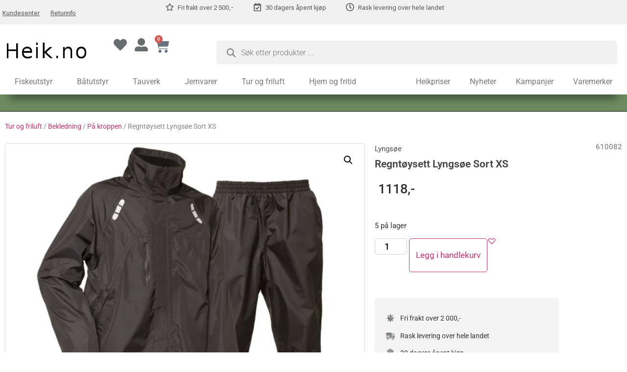

--- FILE ---
content_type: text/html; charset=UTF-8
request_url: https://heik.no/produkt/regntoysett-lyngsoe-sort-xs/
body_size: 418481
content:
<!doctype html>
<html lang="nb-NO">
<head>
	<meta charset="UTF-8">
	<meta name="viewport" content="width=device-width, initial-scale=1">
	<link rel="profile" href="https://gmpg.org/xfn/11">
	<title>Regntøysett Lyngsøe Sort XS &#8211; Heik.no</title>
<meta name='robots' content='max-image-preview:large' />
	<style>img:is([sizes="auto" i], [sizes^="auto," i]) { contain-intrinsic-size: 3000px 1500px }</style>
	<link rel='dns-prefetch' href='//cdn.jsdelivr.net' />
<link rel='dns-prefetch' href='//www.google.com' />
<link rel="alternate" type="application/rss+xml" title="Heik.no &raquo; strøm" href="https://heik.no/feed/" />
<link rel="alternate" type="application/rss+xml" title="Heik.no &raquo; kommentarstrøm" href="https://heik.no/comments/feed/" />
<script>
window._wpemojiSettings = {"baseUrl":"https:\/\/s.w.org\/images\/core\/emoji\/16.0.1\/72x72\/","ext":".png","svgUrl":"https:\/\/s.w.org\/images\/core\/emoji\/16.0.1\/svg\/","svgExt":".svg","source":{"concatemoji":"https:\/\/heik.no\/wp-includes\/js\/wp-emoji-release.min.js?ver=6.8.3"}};
/*! This file is auto-generated */
!function(s,n){var o,i,e;function c(e){try{var t={supportTests:e,timestamp:(new Date).valueOf()};sessionStorage.setItem(o,JSON.stringify(t))}catch(e){}}function p(e,t,n){e.clearRect(0,0,e.canvas.width,e.canvas.height),e.fillText(t,0,0);var t=new Uint32Array(e.getImageData(0,0,e.canvas.width,e.canvas.height).data),a=(e.clearRect(0,0,e.canvas.width,e.canvas.height),e.fillText(n,0,0),new Uint32Array(e.getImageData(0,0,e.canvas.width,e.canvas.height).data));return t.every(function(e,t){return e===a[t]})}function u(e,t){e.clearRect(0,0,e.canvas.width,e.canvas.height),e.fillText(t,0,0);for(var n=e.getImageData(16,16,1,1),a=0;a<n.data.length;a++)if(0!==n.data[a])return!1;return!0}function f(e,t,n,a){switch(t){case"flag":return n(e,"\ud83c\udff3\ufe0f\u200d\u26a7\ufe0f","\ud83c\udff3\ufe0f\u200b\u26a7\ufe0f")?!1:!n(e,"\ud83c\udde8\ud83c\uddf6","\ud83c\udde8\u200b\ud83c\uddf6")&&!n(e,"\ud83c\udff4\udb40\udc67\udb40\udc62\udb40\udc65\udb40\udc6e\udb40\udc67\udb40\udc7f","\ud83c\udff4\u200b\udb40\udc67\u200b\udb40\udc62\u200b\udb40\udc65\u200b\udb40\udc6e\u200b\udb40\udc67\u200b\udb40\udc7f");case"emoji":return!a(e,"\ud83e\udedf")}return!1}function g(e,t,n,a){var r="undefined"!=typeof WorkerGlobalScope&&self instanceof WorkerGlobalScope?new OffscreenCanvas(300,150):s.createElement("canvas"),o=r.getContext("2d",{willReadFrequently:!0}),i=(o.textBaseline="top",o.font="600 32px Arial",{});return e.forEach(function(e){i[e]=t(o,e,n,a)}),i}function t(e){var t=s.createElement("script");t.src=e,t.defer=!0,s.head.appendChild(t)}"undefined"!=typeof Promise&&(o="wpEmojiSettingsSupports",i=["flag","emoji"],n.supports={everything:!0,everythingExceptFlag:!0},e=new Promise(function(e){s.addEventListener("DOMContentLoaded",e,{once:!0})}),new Promise(function(t){var n=function(){try{var e=JSON.parse(sessionStorage.getItem(o));if("object"==typeof e&&"number"==typeof e.timestamp&&(new Date).valueOf()<e.timestamp+604800&&"object"==typeof e.supportTests)return e.supportTests}catch(e){}return null}();if(!n){if("undefined"!=typeof Worker&&"undefined"!=typeof OffscreenCanvas&&"undefined"!=typeof URL&&URL.createObjectURL&&"undefined"!=typeof Blob)try{var e="postMessage("+g.toString()+"("+[JSON.stringify(i),f.toString(),p.toString(),u.toString()].join(",")+"));",a=new Blob([e],{type:"text/javascript"}),r=new Worker(URL.createObjectURL(a),{name:"wpTestEmojiSupports"});return void(r.onmessage=function(e){c(n=e.data),r.terminate(),t(n)})}catch(e){}c(n=g(i,f,p,u))}t(n)}).then(function(e){for(var t in e)n.supports[t]=e[t],n.supports.everything=n.supports.everything&&n.supports[t],"flag"!==t&&(n.supports.everythingExceptFlag=n.supports.everythingExceptFlag&&n.supports[t]);n.supports.everythingExceptFlag=n.supports.everythingExceptFlag&&!n.supports.flag,n.DOMReady=!1,n.readyCallback=function(){n.DOMReady=!0}}).then(function(){return e}).then(function(){var e;n.supports.everything||(n.readyCallback(),(e=n.source||{}).concatemoji?t(e.concatemoji):e.wpemoji&&e.twemoji&&(t(e.twemoji),t(e.wpemoji)))}))}((window,document),window._wpemojiSettings);
</script>
<link rel='stylesheet' id='font-awesome-css' href='https://heik.no/wp-content/plugins/load-more-products-for-woocommerce/berocket/assets/css/font-awesome.min.css?ver=6.8.3' media='all' />
<style id='wp-emoji-styles-inline-css'>

	img.wp-smiley, img.emoji {
		display: inline !important;
		border: none !important;
		box-shadow: none !important;
		height: 1em !important;
		width: 1em !important;
		margin: 0 0.07em !important;
		vertical-align: -0.1em !important;
		background: none !important;
		padding: 0 !important;
	}
</style>
<link rel='stylesheet' id='wp-block-library-css' href='https://heik.no/wp-includes/css/dist/block-library/style.min.css?ver=6.8.3' media='all' />
<style id='global-styles-inline-css'>
:root{--wp--preset--aspect-ratio--square: 1;--wp--preset--aspect-ratio--4-3: 4/3;--wp--preset--aspect-ratio--3-4: 3/4;--wp--preset--aspect-ratio--3-2: 3/2;--wp--preset--aspect-ratio--2-3: 2/3;--wp--preset--aspect-ratio--16-9: 16/9;--wp--preset--aspect-ratio--9-16: 9/16;--wp--preset--color--black: #000000;--wp--preset--color--cyan-bluish-gray: #abb8c3;--wp--preset--color--white: #ffffff;--wp--preset--color--pale-pink: #f78da7;--wp--preset--color--vivid-red: #cf2e2e;--wp--preset--color--luminous-vivid-orange: #ff6900;--wp--preset--color--luminous-vivid-amber: #fcb900;--wp--preset--color--light-green-cyan: #7bdcb5;--wp--preset--color--vivid-green-cyan: #00d084;--wp--preset--color--pale-cyan-blue: #8ed1fc;--wp--preset--color--vivid-cyan-blue: #0693e3;--wp--preset--color--vivid-purple: #9b51e0;--wp--preset--gradient--vivid-cyan-blue-to-vivid-purple: linear-gradient(135deg,rgba(6,147,227,1) 0%,rgb(155,81,224) 100%);--wp--preset--gradient--light-green-cyan-to-vivid-green-cyan: linear-gradient(135deg,rgb(122,220,180) 0%,rgb(0,208,130) 100%);--wp--preset--gradient--luminous-vivid-amber-to-luminous-vivid-orange: linear-gradient(135deg,rgba(252,185,0,1) 0%,rgba(255,105,0,1) 100%);--wp--preset--gradient--luminous-vivid-orange-to-vivid-red: linear-gradient(135deg,rgba(255,105,0,1) 0%,rgb(207,46,46) 100%);--wp--preset--gradient--very-light-gray-to-cyan-bluish-gray: linear-gradient(135deg,rgb(238,238,238) 0%,rgb(169,184,195) 100%);--wp--preset--gradient--cool-to-warm-spectrum: linear-gradient(135deg,rgb(74,234,220) 0%,rgb(151,120,209) 20%,rgb(207,42,186) 40%,rgb(238,44,130) 60%,rgb(251,105,98) 80%,rgb(254,248,76) 100%);--wp--preset--gradient--blush-light-purple: linear-gradient(135deg,rgb(255,206,236) 0%,rgb(152,150,240) 100%);--wp--preset--gradient--blush-bordeaux: linear-gradient(135deg,rgb(254,205,165) 0%,rgb(254,45,45) 50%,rgb(107,0,62) 100%);--wp--preset--gradient--luminous-dusk: linear-gradient(135deg,rgb(255,203,112) 0%,rgb(199,81,192) 50%,rgb(65,88,208) 100%);--wp--preset--gradient--pale-ocean: linear-gradient(135deg,rgb(255,245,203) 0%,rgb(182,227,212) 50%,rgb(51,167,181) 100%);--wp--preset--gradient--electric-grass: linear-gradient(135deg,rgb(202,248,128) 0%,rgb(113,206,126) 100%);--wp--preset--gradient--midnight: linear-gradient(135deg,rgb(2,3,129) 0%,rgb(40,116,252) 100%);--wp--preset--font-size--small: 13px;--wp--preset--font-size--medium: 20px;--wp--preset--font-size--large: 36px;--wp--preset--font-size--x-large: 42px;--wp--preset--spacing--20: 0.44rem;--wp--preset--spacing--30: 0.67rem;--wp--preset--spacing--40: 1rem;--wp--preset--spacing--50: 1.5rem;--wp--preset--spacing--60: 2.25rem;--wp--preset--spacing--70: 3.38rem;--wp--preset--spacing--80: 5.06rem;--wp--preset--shadow--natural: 6px 6px 9px rgba(0, 0, 0, 0.2);--wp--preset--shadow--deep: 12px 12px 50px rgba(0, 0, 0, 0.4);--wp--preset--shadow--sharp: 6px 6px 0px rgba(0, 0, 0, 0.2);--wp--preset--shadow--outlined: 6px 6px 0px -3px rgba(255, 255, 255, 1), 6px 6px rgba(0, 0, 0, 1);--wp--preset--shadow--crisp: 6px 6px 0px rgba(0, 0, 0, 1);}:root { --wp--style--global--content-size: 800px;--wp--style--global--wide-size: 1200px; }:where(body) { margin: 0; }.wp-site-blocks > .alignleft { float: left; margin-right: 2em; }.wp-site-blocks > .alignright { float: right; margin-left: 2em; }.wp-site-blocks > .aligncenter { justify-content: center; margin-left: auto; margin-right: auto; }:where(.wp-site-blocks) > * { margin-block-start: 24px; margin-block-end: 0; }:where(.wp-site-blocks) > :first-child { margin-block-start: 0; }:where(.wp-site-blocks) > :last-child { margin-block-end: 0; }:root { --wp--style--block-gap: 24px; }:root :where(.is-layout-flow) > :first-child{margin-block-start: 0;}:root :where(.is-layout-flow) > :last-child{margin-block-end: 0;}:root :where(.is-layout-flow) > *{margin-block-start: 24px;margin-block-end: 0;}:root :where(.is-layout-constrained) > :first-child{margin-block-start: 0;}:root :where(.is-layout-constrained) > :last-child{margin-block-end: 0;}:root :where(.is-layout-constrained) > *{margin-block-start: 24px;margin-block-end: 0;}:root :where(.is-layout-flex){gap: 24px;}:root :where(.is-layout-grid){gap: 24px;}.is-layout-flow > .alignleft{float: left;margin-inline-start: 0;margin-inline-end: 2em;}.is-layout-flow > .alignright{float: right;margin-inline-start: 2em;margin-inline-end: 0;}.is-layout-flow > .aligncenter{margin-left: auto !important;margin-right: auto !important;}.is-layout-constrained > .alignleft{float: left;margin-inline-start: 0;margin-inline-end: 2em;}.is-layout-constrained > .alignright{float: right;margin-inline-start: 2em;margin-inline-end: 0;}.is-layout-constrained > .aligncenter{margin-left: auto !important;margin-right: auto !important;}.is-layout-constrained > :where(:not(.alignleft):not(.alignright):not(.alignfull)){max-width: var(--wp--style--global--content-size);margin-left: auto !important;margin-right: auto !important;}.is-layout-constrained > .alignwide{max-width: var(--wp--style--global--wide-size);}body .is-layout-flex{display: flex;}.is-layout-flex{flex-wrap: wrap;align-items: center;}.is-layout-flex > :is(*, div){margin: 0;}body .is-layout-grid{display: grid;}.is-layout-grid > :is(*, div){margin: 0;}body{padding-top: 0px;padding-right: 0px;padding-bottom: 0px;padding-left: 0px;}a:where(:not(.wp-element-button)){text-decoration: underline;}:root :where(.wp-element-button, .wp-block-button__link){background-color: #32373c;border-width: 0;color: #fff;font-family: inherit;font-size: inherit;line-height: inherit;padding: calc(0.667em + 2px) calc(1.333em + 2px);text-decoration: none;}.has-black-color{color: var(--wp--preset--color--black) !important;}.has-cyan-bluish-gray-color{color: var(--wp--preset--color--cyan-bluish-gray) !important;}.has-white-color{color: var(--wp--preset--color--white) !important;}.has-pale-pink-color{color: var(--wp--preset--color--pale-pink) !important;}.has-vivid-red-color{color: var(--wp--preset--color--vivid-red) !important;}.has-luminous-vivid-orange-color{color: var(--wp--preset--color--luminous-vivid-orange) !important;}.has-luminous-vivid-amber-color{color: var(--wp--preset--color--luminous-vivid-amber) !important;}.has-light-green-cyan-color{color: var(--wp--preset--color--light-green-cyan) !important;}.has-vivid-green-cyan-color{color: var(--wp--preset--color--vivid-green-cyan) !important;}.has-pale-cyan-blue-color{color: var(--wp--preset--color--pale-cyan-blue) !important;}.has-vivid-cyan-blue-color{color: var(--wp--preset--color--vivid-cyan-blue) !important;}.has-vivid-purple-color{color: var(--wp--preset--color--vivid-purple) !important;}.has-black-background-color{background-color: var(--wp--preset--color--black) !important;}.has-cyan-bluish-gray-background-color{background-color: var(--wp--preset--color--cyan-bluish-gray) !important;}.has-white-background-color{background-color: var(--wp--preset--color--white) !important;}.has-pale-pink-background-color{background-color: var(--wp--preset--color--pale-pink) !important;}.has-vivid-red-background-color{background-color: var(--wp--preset--color--vivid-red) !important;}.has-luminous-vivid-orange-background-color{background-color: var(--wp--preset--color--luminous-vivid-orange) !important;}.has-luminous-vivid-amber-background-color{background-color: var(--wp--preset--color--luminous-vivid-amber) !important;}.has-light-green-cyan-background-color{background-color: var(--wp--preset--color--light-green-cyan) !important;}.has-vivid-green-cyan-background-color{background-color: var(--wp--preset--color--vivid-green-cyan) !important;}.has-pale-cyan-blue-background-color{background-color: var(--wp--preset--color--pale-cyan-blue) !important;}.has-vivid-cyan-blue-background-color{background-color: var(--wp--preset--color--vivid-cyan-blue) !important;}.has-vivid-purple-background-color{background-color: var(--wp--preset--color--vivid-purple) !important;}.has-black-border-color{border-color: var(--wp--preset--color--black) !important;}.has-cyan-bluish-gray-border-color{border-color: var(--wp--preset--color--cyan-bluish-gray) !important;}.has-white-border-color{border-color: var(--wp--preset--color--white) !important;}.has-pale-pink-border-color{border-color: var(--wp--preset--color--pale-pink) !important;}.has-vivid-red-border-color{border-color: var(--wp--preset--color--vivid-red) !important;}.has-luminous-vivid-orange-border-color{border-color: var(--wp--preset--color--luminous-vivid-orange) !important;}.has-luminous-vivid-amber-border-color{border-color: var(--wp--preset--color--luminous-vivid-amber) !important;}.has-light-green-cyan-border-color{border-color: var(--wp--preset--color--light-green-cyan) !important;}.has-vivid-green-cyan-border-color{border-color: var(--wp--preset--color--vivid-green-cyan) !important;}.has-pale-cyan-blue-border-color{border-color: var(--wp--preset--color--pale-cyan-blue) !important;}.has-vivid-cyan-blue-border-color{border-color: var(--wp--preset--color--vivid-cyan-blue) !important;}.has-vivid-purple-border-color{border-color: var(--wp--preset--color--vivid-purple) !important;}.has-vivid-cyan-blue-to-vivid-purple-gradient-background{background: var(--wp--preset--gradient--vivid-cyan-blue-to-vivid-purple) !important;}.has-light-green-cyan-to-vivid-green-cyan-gradient-background{background: var(--wp--preset--gradient--light-green-cyan-to-vivid-green-cyan) !important;}.has-luminous-vivid-amber-to-luminous-vivid-orange-gradient-background{background: var(--wp--preset--gradient--luminous-vivid-amber-to-luminous-vivid-orange) !important;}.has-luminous-vivid-orange-to-vivid-red-gradient-background{background: var(--wp--preset--gradient--luminous-vivid-orange-to-vivid-red) !important;}.has-very-light-gray-to-cyan-bluish-gray-gradient-background{background: var(--wp--preset--gradient--very-light-gray-to-cyan-bluish-gray) !important;}.has-cool-to-warm-spectrum-gradient-background{background: var(--wp--preset--gradient--cool-to-warm-spectrum) !important;}.has-blush-light-purple-gradient-background{background: var(--wp--preset--gradient--blush-light-purple) !important;}.has-blush-bordeaux-gradient-background{background: var(--wp--preset--gradient--blush-bordeaux) !important;}.has-luminous-dusk-gradient-background{background: var(--wp--preset--gradient--luminous-dusk) !important;}.has-pale-ocean-gradient-background{background: var(--wp--preset--gradient--pale-ocean) !important;}.has-electric-grass-gradient-background{background: var(--wp--preset--gradient--electric-grass) !important;}.has-midnight-gradient-background{background: var(--wp--preset--gradient--midnight) !important;}.has-small-font-size{font-size: var(--wp--preset--font-size--small) !important;}.has-medium-font-size{font-size: var(--wp--preset--font-size--medium) !important;}.has-large-font-size{font-size: var(--wp--preset--font-size--large) !important;}.has-x-large-font-size{font-size: var(--wp--preset--font-size--x-large) !important;}
:root :where(.wp-block-pullquote){font-size: 1.5em;line-height: 1.6;}
</style>
<link rel='stylesheet' id='acoplw-style-css' href='https://heik.no/wp-content/plugins/aco-product-labels-for-woocommerce/includes/../assets/css/frontend.css?ver=1.5.12' media='all' />
<link rel='stylesheet' id='eeb-css-frontend-css' href='https://heik.no/wp-content/plugins/email-encoder-bundle/core/includes/assets/css/style.css?ver=240622-21936' media='all' />
<link rel='stylesheet' id='dashicons-css' href='https://heik.no/wp-includes/css/dashicons.min.css?ver=6.8.3' media='all' />
<link rel='stylesheet' id='photoswipe-css' href='https://heik.no/wp-content/plugins/woocommerce/assets/css/photoswipe/photoswipe.min.css?ver=9.9.6' media='all' />
<link rel='stylesheet' id='photoswipe-default-skin-css' href='https://heik.no/wp-content/plugins/woocommerce/assets/css/photoswipe/default-skin/default-skin.min.css?ver=9.9.6' media='all' />
<link rel='stylesheet' id='woocommerce-layout-css' href='https://heik.no/wp-content/plugins/woocommerce/assets/css/woocommerce-layout.css?ver=9.9.6' media='all' />
<link rel='stylesheet' id='woocommerce-smallscreen-css' href='https://heik.no/wp-content/plugins/woocommerce/assets/css/woocommerce-smallscreen.css?ver=9.9.6' media='only screen and (max-width: 768px)' />
<link rel='stylesheet' id='woocommerce-general-css' href='https://heik.no/wp-content/plugins/woocommerce/assets/css/woocommerce.css?ver=9.9.6' media='all' />
<style id='woocommerce-inline-inline-css'>
.woocommerce form .form-row .required { visibility: visible; }
</style>
<link rel='stylesheet' id='brands-styles-css' href='https://heik.no/wp-content/plugins/woocommerce/assets/css/brands.css?ver=9.9.6' media='all' />
<link rel='stylesheet' id='dgwt-wcas-style-css' href='https://heik.no/wp-content/plugins/ajax-search-for-woocommerce-premium/assets/css/style.min.css?ver=1.30.1' media='all' />
<link rel='preload' as='font' type='font/woff2' crossorigin='anonymous' id='tinvwl-webfont-font-css' href='https://heik.no/wp-content/plugins/ti-woocommerce-wishlist/assets/fonts/tinvwl-webfont.woff2?ver=xu2uyi' media='all' />
<link rel='stylesheet' id='tinvwl-webfont-css' href='https://heik.no/wp-content/plugins/ti-woocommerce-wishlist/assets/css/webfont.min.css?ver=2.10.0' media='all' />
<link rel='stylesheet' id='tinvwl-css' href='https://heik.no/wp-content/plugins/ti-woocommerce-wishlist/assets/css/public.min.css?ver=2.10.0' media='all' />
<link rel='stylesheet' id='hello-elementor-css' href='https://heik.no/wp-content/themes/hello-elementor/assets/css/reset.css?ver=3.4.4' media='all' />
<link rel='stylesheet' id='hello-elementor-theme-style-css' href='https://heik.no/wp-content/themes/hello-elementor/assets/css/theme.css?ver=3.4.4' media='all' />
<link rel='stylesheet' id='hello-elementor-header-footer-css' href='https://heik.no/wp-content/themes/hello-elementor/assets/css/header-footer.css?ver=3.4.4' media='all' />
<link rel='stylesheet' id='elementor-frontend-css' href='https://heik.no/wp-content/plugins/elementor/assets/css/frontend.min.css?ver=3.29.2' media='all' />
<link rel='stylesheet' id='elementor-post-14-css' href='https://heik.no/wp-content/uploads/elementor/css/post-14.css?ver=1750861374' media='all' />
<link rel='stylesheet' id='widget-nav-menu-css' href='https://heik.no/wp-content/plugins/elementor-pro/assets/css/widget-nav-menu.min.css?ver=3.28.3' media='all' />
<link rel='stylesheet' id='widget-icon-box-css' href='https://heik.no/wp-content/plugins/elementor/assets/css/widget-icon-box.min.css?ver=3.29.2' media='all' />
<link rel='stylesheet' id='widget-image-css' href='https://heik.no/wp-content/plugins/elementor/assets/css/widget-image.min.css?ver=3.29.2' media='all' />
<link rel='stylesheet' id='widget-woocommerce-menu-cart-css' href='https://heik.no/wp-content/plugins/elementor-pro/assets/css/widget-woocommerce-menu-cart.min.css?ver=3.28.3' media='all' />
<link rel='stylesheet' id='e-sticky-css' href='https://heik.no/wp-content/plugins/elementor-pro/assets/css/modules/sticky.min.css?ver=3.28.3' media='all' />
<link rel='stylesheet' id='widget-heading-css' href='https://heik.no/wp-content/plugins/elementor/assets/css/widget-heading.min.css?ver=3.29.2' media='all' />
<link rel='stylesheet' id='widget-social-icons-css' href='https://heik.no/wp-content/plugins/elementor/assets/css/widget-social-icons.min.css?ver=3.29.2' media='all' />
<link rel='stylesheet' id='e-apple-webkit-css' href='https://heik.no/wp-content/plugins/elementor/assets/css/conditionals/apple-webkit.min.css?ver=3.29.2' media='all' />
<link rel='stylesheet' id='widget-icon-list-css' href='https://heik.no/wp-content/plugins/elementor/assets/css/widget-icon-list.min.css?ver=3.29.2' media='all' />
<link rel='stylesheet' id='widget-woocommerce-product-images-css' href='https://heik.no/wp-content/plugins/elementor-pro/assets/css/widget-woocommerce-product-images.min.css?ver=3.28.3' media='all' />
<link rel='stylesheet' id='widget-woocommerce-product-price-css' href='https://heik.no/wp-content/plugins/elementor-pro/assets/css/widget-woocommerce-product-price.min.css?ver=3.28.3' media='all' />
<link rel='stylesheet' id='widget-woocommerce-product-add-to-cart-css' href='https://heik.no/wp-content/plugins/elementor-pro/assets/css/widget-woocommerce-product-add-to-cart.min.css?ver=3.28.3' media='all' />
<link rel='stylesheet' id='widget-woocommerce-product-meta-css' href='https://heik.no/wp-content/plugins/elementor-pro/assets/css/widget-woocommerce-product-meta.min.css?ver=3.28.3' media='all' />
<link rel='stylesheet' id='widget-woocommerce-product-additional-information-css' href='https://heik.no/wp-content/plugins/elementor-pro/assets/css/widget-woocommerce-product-additional-information.min.css?ver=3.28.3' media='all' />
<link rel='stylesheet' id='widget-woocommerce-products-css' href='https://heik.no/wp-content/plugins/elementor-pro/assets/css/widget-woocommerce-products.min.css?ver=3.28.3' media='all' />
<link rel='stylesheet' id='widget-divider-css' href='https://heik.no/wp-content/plugins/elementor/assets/css/widget-divider.min.css?ver=3.29.2' media='all' />
<link rel='stylesheet' id='elementor-post-16-css' href='https://heik.no/wp-content/uploads/elementor/css/post-16.css?ver=1750861374' media='all' />
<link rel='stylesheet' id='elementor-post-10559-css' href='https://heik.no/wp-content/uploads/elementor/css/post-10559.css?ver=1750861375' media='all' />
<link rel='stylesheet' id='elementor-post-9973-css' href='https://heik.no/wp-content/uploads/elementor/css/post-9973.css?ver=1750861375' media='all' />
<link rel='stylesheet' id='pwb-styles-frontend-css' href='https://heik.no/wp-content/plugins/perfect-woocommerce-brands/build/frontend/css/style.css?ver=3.5.5' media='all' />
<link rel='stylesheet' id='frc-front-css' href='https://heik.no/wp-content/plugins/flexible-refunds-pro/vendor_prefixed/wpdesk/flexible-refunds-core/assets/css/front.css?ver=11769234479' media='all' />
<link rel='stylesheet' id='frc-select2-css' href='https://cdn.jsdelivr.net/npm/select2@4.1.0-rc.0/dist/css/select2.min.css?ver=11769234479' media='all' />
<link rel='stylesheet' id='cwginstock_frontend_css-css' href='https://heik.no/wp-content/plugins/back-in-stock-notifier-for-woocommerce/assets/css/frontend.min.css?ver=6.2.2' media='' />
<style id='cwginstock_frontend_css-inline-css'>
.products .outofstock .button {display: none; }
</style>
<link rel='stylesheet' id='cwginstock_bootstrap-css' href='https://heik.no/wp-content/plugins/back-in-stock-notifier-for-woocommerce/assets/css/bootstrap.min.css?ver=6.2.2' media='' />
<link rel='stylesheet' id='sib-front-css-css' href='https://heik.no/wp-content/plugins/mailin/css/mailin-front.css?ver=6.8.3' media='all' />
<link rel='stylesheet' id='elementor-gf-local-roboto-css' href='https://heik.no/wp-content/uploads/elementor/google-fonts/css/roboto.css?ver=1742471368' media='all' />
<link rel='stylesheet' id='elementor-gf-local-robotoslab-css' href='https://heik.no/wp-content/uploads/elementor/google-fonts/css/robotoslab.css?ver=1742471374' media='all' />
<link rel='stylesheet' id='elementor-gf-robotoflex-css' href='https://fonts.googleapis.com/css?family=Roboto+Flex:100,100italic,200,200italic,300,300italic,400,400italic,500,500italic,600,600italic,700,700italic,800,800italic,900,900italic&#038;display=swap' media='all' />
<link rel='stylesheet' id='elementor-gf-local-poppins-css' href='https://heik.no/wp-content/uploads/elementor/google-fonts/css/poppins.css?ver=1742471379' media='all' />
<link rel='stylesheet' id='elementor-gf-local-robotomono-css' href='https://heik.no/wp-content/uploads/elementor/google-fonts/css/robotomono.css?ver=1742471389' media='all' />
<script src="https://heik.no/wp-includes/js/jquery/jquery.min.js?ver=3.7.1" id="jquery-core-js"></script>
<script src="https://heik.no/wp-includes/js/jquery/jquery-migrate.min.js?ver=3.4.1" id="jquery-migrate-js"></script>
<script id="acoplw-script-js-extra">
var acoplw_frontend_object = {"classname":"","enablejquery":"0"};
</script>
<script src="https://heik.no/wp-content/plugins/aco-product-labels-for-woocommerce/includes/../assets/js/frontend.js?ver=1.5.12" id="acoplw-script-js"></script>
<script src="https://heik.no/wp-content/plugins/email-encoder-bundle/core/includes/assets/js/custom.js?ver=240622-21936" id="eeb-js-frontend-js"></script>
<script src="https://heik.no/wp-content/plugins/woocommerce/assets/js/jquery-blockui/jquery.blockUI.min.js?ver=2.7.0-wc.9.9.6" id="jquery-blockui-js" data-wp-strategy="defer"></script>
<script id="wc-add-to-cart-js-extra">
var wc_add_to_cart_params = {"ajax_url":"\/wp-admin\/admin-ajax.php","wc_ajax_url":"\/?wc-ajax=%%endpoint%%","i18n_view_cart":"Vis handlekurv","cart_url":"https:\/\/heik.no\/handlekurv\/","is_cart":"","cart_redirect_after_add":"no"};
</script>
<script src="https://heik.no/wp-content/plugins/woocommerce/assets/js/frontend/add-to-cart.min.js?ver=9.9.6" id="wc-add-to-cart-js" defer data-wp-strategy="defer"></script>
<script src="https://heik.no/wp-content/plugins/woocommerce/assets/js/zoom/jquery.zoom.min.js?ver=1.7.21-wc.9.9.6" id="zoom-js" defer data-wp-strategy="defer"></script>
<script src="https://heik.no/wp-content/plugins/woocommerce/assets/js/flexslider/jquery.flexslider.min.js?ver=2.7.2-wc.9.9.6" id="flexslider-js" defer data-wp-strategy="defer"></script>
<script src="https://heik.no/wp-content/plugins/woocommerce/assets/js/photoswipe/photoswipe.min.js?ver=4.1.1-wc.9.9.6" id="photoswipe-js" defer data-wp-strategy="defer"></script>
<script src="https://heik.no/wp-content/plugins/woocommerce/assets/js/photoswipe/photoswipe-ui-default.min.js?ver=4.1.1-wc.9.9.6" id="photoswipe-ui-default-js" defer data-wp-strategy="defer"></script>
<script id="wc-single-product-js-extra">
var wc_single_product_params = {"i18n_required_rating_text":"Vennligst velg en vurdering","i18n_rating_options":["1 av 5 stjerner","2 av 5 stjerner","3 av 5 stjerner","4 av 5 stjerner","5 av 5 stjerner"],"i18n_product_gallery_trigger_text":"Se bildegalleri i fullskjerm","review_rating_required":"yes","flexslider":{"rtl":false,"animation":"slide","smoothHeight":true,"directionNav":false,"controlNav":"thumbnails","slideshow":false,"animationSpeed":500,"animationLoop":false,"allowOneSlide":false},"zoom_enabled":"1","zoom_options":[],"photoswipe_enabled":"1","photoswipe_options":{"shareEl":false,"closeOnScroll":false,"history":false,"hideAnimationDuration":0,"showAnimationDuration":0},"flexslider_enabled":"1"};
</script>
<script src="https://heik.no/wp-content/plugins/woocommerce/assets/js/frontend/single-product.min.js?ver=9.9.6" id="wc-single-product-js" defer data-wp-strategy="defer"></script>
<script src="https://heik.no/wp-content/plugins/woocommerce/assets/js/js-cookie/js.cookie.min.js?ver=2.1.4-wc.9.9.6" id="js-cookie-js" data-wp-strategy="defer"></script>
<script id="woocommerce-js-extra">
var woocommerce_params = {"ajax_url":"\/wp-admin\/admin-ajax.php","wc_ajax_url":"\/?wc-ajax=%%endpoint%%","i18n_password_show":"Vis passord","i18n_password_hide":"Skjul passord"};
</script>
<script src="https://heik.no/wp-content/plugins/woocommerce/assets/js/frontend/woocommerce.min.js?ver=9.9.6" id="woocommerce-js" defer data-wp-strategy="defer"></script>
<script src="https://www.google.com/recaptcha/api.js?ver=6.2.2" id="recaptcha-js"></script>
<script id="sib-front-js-js-extra">
var sibErrMsg = {"invalidMail":"Please fill out valid email address","requiredField":"Please fill out required fields","invalidDateFormat":"Please fill out valid date format","invalidSMSFormat":"Please fill out valid phone number"};
var ajax_sib_front_object = {"ajax_url":"https:\/\/heik.no\/wp-admin\/admin-ajax.php","ajax_nonce":"b501392fac","flag_url":"https:\/\/heik.no\/wp-content\/plugins\/mailin\/img\/flags\/"};
</script>
<script src="https://heik.no/wp-content/plugins/mailin/js/mailin-front.js?ver=1764256020" id="sib-front-js-js"></script>
<link rel="https://api.w.org/" href="https://heik.no/wp-json/" /><link rel="alternate" title="JSON" type="application/json" href="https://heik.no/wp-json/wp/v2/product/2953" /><link rel="EditURI" type="application/rsd+xml" title="RSD" href="https://heik.no/xmlrpc.php?rsd" />
<meta name="generator" content="WordPress 6.8.3" />
<meta name="generator" content="WooCommerce 9.9.6" />
<link rel="canonical" href="https://heik.no/produkt/regntoysett-lyngsoe-sort-xs/" />
<link rel='shortlink' href='https://heik.no/?p=2953' />
<link rel="alternate" title="oEmbed (JSON)" type="application/json+oembed" href="https://heik.no/wp-json/oembed/1.0/embed?url=https%3A%2F%2Fheik.no%2Fprodukt%2Fregntoysett-lyngsoe-sort-xs%2F" />
<link rel="alternate" title="oEmbed (XML)" type="text/xml+oembed" href="https://heik.no/wp-json/oembed/1.0/embed?url=https%3A%2F%2Fheik.no%2Fprodukt%2Fregntoysett-lyngsoe-sort-xs%2F&#038;format=xml" />
<style></style><style>
                .lmp_load_more_button.br_lmp_button_settings .lmp_button:hover {
                    background-color: #9999ff!important;
                    color: #111111!important;
                }
                .lmp_load_more_button.br_lmp_prev_settings .lmp_button:hover {
                    background-color: #9999ff!important;
                    color: #111111!important;
                }li.product.lazy, .berocket_lgv_additional_data.lazy{opacity:0;}</style><style>
    .sold-out-badge {
        color: #36454F;
		font-size: 14px;
        font-weight: 500;
		border: 1px;
		padding: 2px 4px 2px 4px;
		border-color: #d3d3d3;
		border-style: solid;
		border-radius: 6px;
        margin-left: 0px; 
		margin-top: -128px;
		float: left;
		position: relative;
		z-index: 1;
		
    }
    </style>		<style>
			.dgwt-wcas-ico-magnifier,.dgwt-wcas-ico-magnifier-handler{max-width:20px}.dgwt-wcas-search-wrapp .dgwt-wcas-sf-wrapp input[type=search].dgwt-wcas-search-input,.dgwt-wcas-search-wrapp .dgwt-wcas-sf-wrapp input[type=search].dgwt-wcas-search-input:hover,.dgwt-wcas-search-wrapp .dgwt-wcas-sf-wrapp input[type=search].dgwt-wcas-search-input:focus{background-color:#f1f1f1;color:#1a1717;border-color:#f1f1f1}.dgwt-wcas-sf-wrapp input[type=search].dgwt-wcas-search-input::placeholder{color:#1a1717;opacity:.3}.dgwt-wcas-sf-wrapp input[type=search].dgwt-wcas-search-input::-webkit-input-placeholder{color:#1a1717;opacity:.3}.dgwt-wcas-sf-wrapp input[type=search].dgwt-wcas-search-input:-moz-placeholder{color:#1a1717;opacity:.3}.dgwt-wcas-sf-wrapp input[type=search].dgwt-wcas-search-input::-moz-placeholder{color:#1a1717;opacity:.3}.dgwt-wcas-sf-wrapp input[type=search].dgwt-wcas-search-input:-ms-input-placeholder{color:#1a1717}.dgwt-wcas-no-submit.dgwt-wcas-search-wrapp .dgwt-wcas-ico-magnifier path,.dgwt-wcas-search-wrapp .dgwt-wcas-close path{fill:#1a1717}.dgwt-wcas-loader-circular-path{stroke:#1a1717}.dgwt-wcas-preloader{opacity:.6}.dgwt-wcas-search-wrapp .dgwt-wcas-sf-wrapp .dgwt-wcas-search-submit::before{}.dgwt-wcas-search-wrapp .dgwt-wcas-sf-wrapp .dgwt-wcas-search-submit:hover::before,.dgwt-wcas-search-wrapp .dgwt-wcas-sf-wrapp .dgwt-wcas-search-submit:focus::before{}.dgwt-wcas-search-wrapp .dgwt-wcas-sf-wrapp .dgwt-wcas-search-submit,.dgwt-wcas-om-bar .dgwt-wcas-om-return{color:#707070}.dgwt-wcas-search-wrapp .dgwt-wcas-ico-magnifier,.dgwt-wcas-search-wrapp .dgwt-wcas-sf-wrapp .dgwt-wcas-search-submit svg path,.dgwt-wcas-om-bar .dgwt-wcas-om-return svg path{fill:#707070}		</style>
		<!-- Google site verification - Google for WooCommerce -->
<meta name="google-site-verification" content="-7QVcxTP4dFYujBq3jogv21Nq6pF4a8tuKoKHJlVbp8" />
	<noscript><style>.woocommerce-product-gallery{ opacity: 1 !important; }</style></noscript>
	<meta name="generator" content="Elementor 3.29.2; features: e_font_icon_svg, additional_custom_breakpoints, e_local_google_fonts; settings: css_print_method-external, google_font-enabled, font_display-swap">

<!-- Google tag (gtag.js) -->
<script async src="https://www.googletagmanager.com/gtag/js?id=AW-16460528002"></script>
<script>
  window.dataLayer = window.dataLayer || [];
  function gtag(){dataLayer.push(arguments);}
  gtag('js', new Date());

  gtag('config', 'AW-16460528002');
</script>
<script type="text/javascript" src="https://cdn.brevo.com/js/sdk-loader.js" async></script>
<script type="text/javascript">
  window.Brevo = window.Brevo || [];
  window.Brevo.push(['init', {"client_key":"4xxvuse0cxfded12wlzz4894","email_id":null,"push":{"customDomain":"https:\/\/heik.no\/wp-content\/plugins\/mailin\/"},"service_worker_url":"sw.js?key=${key}","frame_url":"brevo-frame.html"}]);
</script><script type="text/javascript" src="https://cdn.brevo.com/js/sdk-loader.js" async></script><script type="text/javascript">
            window.Brevo = window.Brevo || [];
            window.Brevo.push(["init", {
                client_key: "4xxvuse0cxfded12wlzz4894",
                email_id: "",
                push: {
                    customDomain: "https://heik.no\/wp-content\/plugins\/woocommerce-sendinblue-newsletter-subscription\/"
                }
            }]);
        </script>			<style>
				.e-con.e-parent:nth-of-type(n+4):not(.e-lazyloaded):not(.e-no-lazyload),
				.e-con.e-parent:nth-of-type(n+4):not(.e-lazyloaded):not(.e-no-lazyload) * {
					background-image: none !important;
				}
				@media screen and (max-height: 1024px) {
					.e-con.e-parent:nth-of-type(n+3):not(.e-lazyloaded):not(.e-no-lazyload),
					.e-con.e-parent:nth-of-type(n+3):not(.e-lazyloaded):not(.e-no-lazyload) * {
						background-image: none !important;
					}
				}
				@media screen and (max-height: 640px) {
					.e-con.e-parent:nth-of-type(n+2):not(.e-lazyloaded):not(.e-no-lazyload),
					.e-con.e-parent:nth-of-type(n+2):not(.e-lazyloaded):not(.e-no-lazyload) * {
						background-image: none !important;
					}
				}
			</style>
			<link rel="icon" href="https://heik.no/wp-content/uploads/2024/01/heikicon-100x100.png" sizes="32x32" />
<link rel="icon" href="https://heik.no/wp-content/uploads/2024/01/heikicon-300x300.png" sizes="192x192" />
<link rel="apple-touch-icon" href="https://heik.no/wp-content/uploads/2024/01/heikicon-300x300.png" />
<meta name="msapplication-TileImage" content="https://heik.no/wp-content/uploads/2024/01/heikicon-300x300.png" />
</head>
<body class="wp-singular product-template-default single single-product postid-2953 wp-custom-logo wp-embed-responsive wp-theme-hello-elementor theme-hello-elementor woocommerce woocommerce-page woocommerce-no-js tinvwl-theme-style hello-elementor-default elementor-default elementor-template-full-width elementor-kit-14 elementor-page-9973">


<a class="skip-link screen-reader-text" href="#content">Skip to content</a>

		<div data-elementor-type="header" data-elementor-id="16" class="elementor elementor-16 elementor-location-header" data-elementor-post-type="elementor_library">
			<div class="elementor-element elementor-element-5ac4c89 elementor-hidden-mobile e-flex e-con-boxed e-con e-parent" data-id="5ac4c89" data-element_type="container" data-settings="{&quot;background_background&quot;:&quot;classic&quot;}">
					<div class="e-con-inner">
		<div class="elementor-element elementor-element-ac377db e-con-full e-transform e-flex e-con e-child" data-id="ac377db" data-element_type="container" data-settings="{&quot;_transform_translateX_effect&quot;:{&quot;unit&quot;:&quot;px&quot;,&quot;size&quot;:0,&quot;sizes&quot;:[]},&quot;_transform_translateY_effect&quot;:{&quot;unit&quot;:&quot;px&quot;,&quot;size&quot;:0,&quot;sizes&quot;:[]},&quot;_transform_translateX_effect_tablet&quot;:{&quot;unit&quot;:&quot;px&quot;,&quot;size&quot;:&quot;&quot;,&quot;sizes&quot;:[]},&quot;_transform_translateX_effect_mobile&quot;:{&quot;unit&quot;:&quot;px&quot;,&quot;size&quot;:&quot;&quot;,&quot;sizes&quot;:[]},&quot;_transform_translateY_effect_tablet&quot;:{&quot;unit&quot;:&quot;px&quot;,&quot;size&quot;:&quot;&quot;,&quot;sizes&quot;:[]},&quot;_transform_translateY_effect_mobile&quot;:{&quot;unit&quot;:&quot;px&quot;,&quot;size&quot;:&quot;&quot;,&quot;sizes&quot;:[]}}">
				<div class="elementor-element elementor-element-091fcfa elementor-hidden-tablet elementor-hidden-mobile elementor-nav-menu--dropdown-tablet elementor-nav-menu__text-align-aside elementor-nav-menu--toggle elementor-nav-menu--burger elementor-widget elementor-widget-nav-menu" data-id="091fcfa" data-element_type="widget" data-settings="{&quot;layout&quot;:&quot;horizontal&quot;,&quot;submenu_icon&quot;:{&quot;value&quot;:&quot;&lt;svg class=\&quot;e-font-icon-svg e-fas-caret-down\&quot; viewBox=\&quot;0 0 320 512\&quot; xmlns=\&quot;http:\/\/www.w3.org\/2000\/svg\&quot;&gt;&lt;path d=\&quot;M31.3 192h257.3c17.8 0 26.7 21.5 14.1 34.1L174.1 354.8c-7.8 7.8-20.5 7.8-28.3 0L17.2 226.1C4.6 213.5 13.5 192 31.3 192z\&quot;&gt;&lt;\/path&gt;&lt;\/svg&gt;&quot;,&quot;library&quot;:&quot;fa-solid&quot;},&quot;toggle&quot;:&quot;burger&quot;}" data-widget_type="nav-menu.default">
				<div class="elementor-widget-container">
								<nav aria-label="Meny" class="elementor-nav-menu--main elementor-nav-menu__container elementor-nav-menu--layout-horizontal e--pointer-underline e--animation-fade">
				<ul id="menu-1-091fcfa" class="elementor-nav-menu"><li class="menu-item menu-item-type-post_type menu-item-object-page menu-item-12114"><a href="https://heik.no/kundesenter/" class="elementor-item">Kundesenter</a></li>
<li class="menu-item menu-item-type-post_type menu-item-object-page menu-item-12115"><a href="https://heik.no/kundesenter/returinfo/" class="elementor-item">Returinfo</a></li>
</ul>			</nav>
					<div class="elementor-menu-toggle" role="button" tabindex="0" aria-label="Menu Toggle" aria-expanded="false">
			<svg aria-hidden="true" role="presentation" class="elementor-menu-toggle__icon--open e-font-icon-svg e-eicon-menu-bar" viewBox="0 0 1000 1000" xmlns="http://www.w3.org/2000/svg"><path d="M104 333H896C929 333 958 304 958 271S929 208 896 208H104C71 208 42 237 42 271S71 333 104 333ZM104 583H896C929 583 958 554 958 521S929 458 896 458H104C71 458 42 487 42 521S71 583 104 583ZM104 833H896C929 833 958 804 958 771S929 708 896 708H104C71 708 42 737 42 771S71 833 104 833Z"></path></svg><svg aria-hidden="true" role="presentation" class="elementor-menu-toggle__icon--close e-font-icon-svg e-eicon-close" viewBox="0 0 1000 1000" xmlns="http://www.w3.org/2000/svg"><path d="M742 167L500 408 258 167C246 154 233 150 217 150 196 150 179 158 167 167 154 179 150 196 150 212 150 229 154 242 171 254L408 500 167 742C138 771 138 800 167 829 196 858 225 858 254 829L496 587 738 829C750 842 767 846 783 846 800 846 817 842 829 829 842 817 846 804 846 783 846 767 842 750 829 737L588 500 833 258C863 229 863 200 833 171 804 137 775 137 742 167Z"></path></svg>		</div>
					<nav class="elementor-nav-menu--dropdown elementor-nav-menu__container" aria-hidden="true">
				<ul id="menu-2-091fcfa" class="elementor-nav-menu"><li class="menu-item menu-item-type-post_type menu-item-object-page menu-item-12114"><a href="https://heik.no/kundesenter/" class="elementor-item" tabindex="-1">Kundesenter</a></li>
<li class="menu-item menu-item-type-post_type menu-item-object-page menu-item-12115"><a href="https://heik.no/kundesenter/returinfo/" class="elementor-item" tabindex="-1">Returinfo</a></li>
</ul>			</nav>
						</div>
				</div>
				</div>
		<div class="elementor-element elementor-element-6e4f413 e-con-full e-flex e-con e-child" data-id="6e4f413" data-element_type="container">
				<div class="elementor-element elementor-element-d594b24 elementor-position-left elementor-vertical-align-middle elementor-view-default elementor-mobile-position-top elementor-widget elementor-widget-icon-box" data-id="d594b24" data-element_type="widget" data-widget_type="icon-box.default">
				<div class="elementor-widget-container">
							<div class="elementor-icon-box-wrapper">

						<div class="elementor-icon-box-icon">
				<span  class="elementor-icon">
				<svg aria-hidden="true" class="e-font-icon-svg e-far-star" viewBox="0 0 576 512" xmlns="http://www.w3.org/2000/svg"><path d="M528.1 171.5L382 150.2 316.7 17.8c-11.7-23.6-45.6-23.9-57.4 0L194 150.2 47.9 171.5c-26.2 3.8-36.7 36.1-17.7 54.6l105.7 103-25 145.5c-4.5 26.3 23.2 46 46.4 33.7L288 439.6l130.7 68.7c23.2 12.2 50.9-7.4 46.4-33.7l-25-145.5 105.7-103c19-18.5 8.5-50.8-17.7-54.6zM388.6 312.3l23.7 138.4L288 385.4l-124.3 65.3 23.7-138.4-100.6-98 139-20.2 62.2-126 62.2 126 139 20.2-100.6 98z"></path></svg>				</span>
			</div>
			
						<div class="elementor-icon-box-content">

									<h3 class="elementor-icon-box-title">
						<span  >
							Fri frakt over 2 500,-						</span>
					</h3>
				
				
			</div>
			
		</div>
						</div>
				</div>
				<div class="elementor-element elementor-element-7235caa elementor-position-left elementor-vertical-align-middle elementor-view-default elementor-mobile-position-top elementor-widget elementor-widget-icon-box" data-id="7235caa" data-element_type="widget" data-widget_type="icon-box.default">
				<div class="elementor-widget-container">
							<div class="elementor-icon-box-wrapper">

						<div class="elementor-icon-box-icon">
				<span  class="elementor-icon">
				<svg aria-hidden="true" class="e-font-icon-svg e-far-calendar-check" viewBox="0 0 448 512" xmlns="http://www.w3.org/2000/svg"><path d="M400 64h-48V12c0-6.627-5.373-12-12-12h-40c-6.627 0-12 5.373-12 12v52H160V12c0-6.627-5.373-12-12-12h-40c-6.627 0-12 5.373-12 12v52H48C21.49 64 0 85.49 0 112v352c0 26.51 21.49 48 48 48h352c26.51 0 48-21.49 48-48V112c0-26.51-21.49-48-48-48zm-6 400H54a6 6 0 0 1-6-6V160h352v298a6 6 0 0 1-6 6zm-52.849-200.65L198.842 404.519c-4.705 4.667-12.303 4.637-16.971-.068l-75.091-75.699c-4.667-4.705-4.637-12.303.068-16.971l22.719-22.536c4.705-4.667 12.303-4.637 16.97.069l44.104 44.461 111.072-110.181c4.705-4.667 12.303-4.637 16.971.068l22.536 22.718c4.667 4.705 4.636 12.303-.069 16.97z"></path></svg>				</span>
			</div>
			
						<div class="elementor-icon-box-content">

									<h3 class="elementor-icon-box-title">
						<span  >
							30 dagers åpent kjøp						</span>
					</h3>
				
				
			</div>
			
		</div>
						</div>
				</div>
				<div class="elementor-element elementor-element-7f2982e elementor-position-left elementor-vertical-align-middle elementor-view-default elementor-mobile-position-top elementor-widget elementor-widget-icon-box" data-id="7f2982e" data-element_type="widget" data-widget_type="icon-box.default">
				<div class="elementor-widget-container">
							<div class="elementor-icon-box-wrapper">

						<div class="elementor-icon-box-icon">
				<span  class="elementor-icon">
				<svg aria-hidden="true" class="e-font-icon-svg e-far-clock" viewBox="0 0 512 512" xmlns="http://www.w3.org/2000/svg"><path d="M256 8C119 8 8 119 8 256s111 248 248 248 248-111 248-248S393 8 256 8zm0 448c-110.5 0-200-89.5-200-200S145.5 56 256 56s200 89.5 200 200-89.5 200-200 200zm61.8-104.4l-84.9-61.7c-3.1-2.3-4.9-5.9-4.9-9.7V116c0-6.6 5.4-12 12-12h32c6.6 0 12 5.4 12 12v141.7l66.8 48.6c5.4 3.9 6.5 11.4 2.6 16.8L334.6 349c-3.9 5.3-11.4 6.5-16.8 2.6z"></path></svg>				</span>
			</div>
			
						<div class="elementor-icon-box-content">

									<h3 class="elementor-icon-box-title">
						<span  >
							Rask levering over hele landet						</span>
					</h3>
				
				
			</div>
			
		</div>
						</div>
				</div>
				</div>
					</div>
				</div>
		<div class="elementor-element elementor-element-5e3669a e-flex e-con-boxed e-con e-parent" data-id="5e3669a" data-element_type="container" data-settings="{&quot;background_background&quot;:&quot;classic&quot;,&quot;sticky&quot;:&quot;top&quot;,&quot;sticky_on&quot;:[&quot;desktop&quot;,&quot;tablet&quot;],&quot;sticky_offset&quot;:0,&quot;sticky_effects_offset&quot;:0,&quot;sticky_anchor_link_offset&quot;:0}">
					<div class="e-con-inner">
		<div class="elementor-element elementor-element-3e2138c e-con-full e-flex e-con e-child" data-id="3e2138c" data-element_type="container">
				<div class="elementor-element elementor-element-2b4eb71 elementor-widget elementor-widget-theme-site-logo elementor-widget-image" data-id="2b4eb71" data-element_type="widget" data-widget_type="theme-site-logo.default">
				<div class="elementor-widget-container">
											<a href="https://heik.no">
			<img width="250" height="70" src="https://heik.no/wp-content/uploads/2024/01/logo2.png" class="attachment-full size-full wp-image-51" alt="" />				</a>
											</div>
				</div>
				</div>
		<div class="elementor-element elementor-element-18d6607 e-con-full e-flex e-con e-child" data-id="18d6607" data-element_type="container">
				<div class="elementor-element elementor-element-8fe039b elementor-view-default elementor-widget elementor-widget-icon" data-id="8fe039b" data-element_type="widget" data-widget_type="icon.default">
				<div class="elementor-widget-container">
							<div class="elementor-icon-wrapper">
			<a class="elementor-icon" href="/min-konto/favoritter/">
			<svg aria-hidden="true" class="e-font-icon-svg e-fas-heart" viewBox="0 0 512 512" xmlns="http://www.w3.org/2000/svg"><path d="M462.3 62.6C407.5 15.9 326 24.3 275.7 76.2L256 96.5l-19.7-20.3C186.1 24.3 104.5 15.9 49.7 62.6c-62.8 53.6-66.1 149.8-9.9 207.9l193.5 199.8c12.5 12.9 32.8 12.9 45.3 0l193.5-199.8c56.3-58.1 53-154.3-9.8-207.9z"></path></svg>			</a>
		</div>
						</div>
				</div>
				<div class="elementor-element elementor-element-4952156 elementor-view-default elementor-widget elementor-widget-icon" data-id="4952156" data-element_type="widget" data-widget_type="icon.default">
				<div class="elementor-widget-container">
							<div class="elementor-icon-wrapper">
			<a class="elementor-icon" href="/min-konto/">
			<svg aria-hidden="true" class="e-font-icon-svg e-fas-user-alt" viewBox="0 0 512 512" xmlns="http://www.w3.org/2000/svg"><path d="M256 288c79.5 0 144-64.5 144-144S335.5 0 256 0 112 64.5 112 144s64.5 144 144 144zm128 32h-55.1c-22.2 10.2-46.9 16-72.9 16s-50.6-5.8-72.9-16H128C57.3 320 0 377.3 0 448v16c0 26.5 21.5 48 48 48h416c26.5 0 48-21.5 48-48v-16c0-70.7-57.3-128-128-128z"></path></svg>			</a>
		</div>
						</div>
				</div>
				<div class="elementor-element elementor-element-b02904a toggle-icon--cart-solid elementor-hidden-mobile elementor-menu-cart--items-indicator-bubble elementor-menu-cart--cart-type-side-cart elementor-menu-cart--show-remove-button-yes elementor-widget elementor-widget-woocommerce-menu-cart" data-id="b02904a" data-element_type="widget" data-settings="{&quot;automatically_open_cart&quot;:&quot;yes&quot;,&quot;cart_type&quot;:&quot;side-cart&quot;,&quot;open_cart&quot;:&quot;click&quot;}" data-widget_type="woocommerce-menu-cart.default">
				<div class="elementor-widget-container">
							<div class="elementor-menu-cart__wrapper">
							<div class="elementor-menu-cart__toggle_wrapper">
					<div class="elementor-menu-cart__container elementor-lightbox" aria-hidden="true">
						<div class="elementor-menu-cart__main" aria-hidden="true">
									<div class="elementor-menu-cart__close-button">
					</div>
									<div class="widget_shopping_cart_content">
															</div>
						</div>
					</div>
							<div class="elementor-menu-cart__toggle elementor-button-wrapper">
			<a id="elementor-menu-cart__toggle_button" href="#" class="elementor-menu-cart__toggle_button elementor-button elementor-size-sm" aria-expanded="false">
				<span class="elementor-button-text"><span class="woocommerce-Price-amount amount"><bdi><span class="woocommerce-Price-currencySymbol"></span>&nbsp;0</bdi></span></span>
				<span class="elementor-button-icon">
					<span class="elementor-button-icon-qty" data-counter="0">0</span>
					<svg class="e-font-icon-svg e-eicon-cart-solid" viewBox="0 0 1000 1000" xmlns="http://www.w3.org/2000/svg"><path d="M188 167H938C943 167 949 169 953 174 957 178 959 184 958 190L926 450C919 502 875 542 823 542H263L271 583C281 631 324 667 373 667H854C866 667 875 676 875 687S866 708 854 708H373C304 708 244 659 230 591L129 83H21C9 83 0 74 0 62S9 42 21 42H146C156 42 164 49 166 58L188 167ZM771 750C828 750 875 797 875 854S828 958 771 958 667 912 667 854 713 750 771 750ZM354 750C412 750 458 797 458 854S412 958 354 958 250 912 250 854 297 750 354 750Z"></path></svg>					<span class="elementor-screen-only">Handlekurv</span>
				</span>
			</a>
		</div>
						</div>
					</div> <!-- close elementor-menu-cart__wrapper -->
						</div>
				</div>
				</div>
		<div class="elementor-element elementor-element-1c2638f e-con-full e-flex e-con e-child" data-id="1c2638f" data-element_type="container" data-settings="{&quot;sticky&quot;:&quot;top&quot;,&quot;background_background&quot;:&quot;classic&quot;,&quot;sticky_on&quot;:[&quot;desktop&quot;,&quot;tablet&quot;,&quot;mobile&quot;],&quot;sticky_offset&quot;:0,&quot;sticky_effects_offset&quot;:0,&quot;sticky_anchor_link_offset&quot;:0}">
				<div class="elementor-element elementor-element-0e9740f elementor-widget elementor-widget-fibosearch" data-id="0e9740f" data-element_type="widget" data-widget_type="fibosearch.default">
				<div class="elementor-widget-container">
					<div  class="dgwt-wcas-search-wrapp dgwt-wcas-is-detail-box dgwt-wcas-has-submit woocommerce dgwt-wcas-style-pirx js-dgwt-wcas-layout-classic dgwt-wcas-layout-classic js-dgwt-wcas-mobile-overlay-enabled">
		<form class="dgwt-wcas-search-form" role="search" action="https://heik.no/" method="get">
		<div class="dgwt-wcas-sf-wrapp">
						<label class="screen-reader-text"
				   for="dgwt-wcas-search-input-1">Products search</label>

			<input id="dgwt-wcas-search-input-1"
				   type="search"
				   class="dgwt-wcas-search-input"
				   name="s"
				   value=""
				   placeholder="Søk etter produkter ..."
				   autocomplete="off"
							/>
			<div class="dgwt-wcas-preloader"></div>

			<div class="dgwt-wcas-voice-search"></div>

							<button type="submit"
						aria-label="Search"
						class="dgwt-wcas-search-submit">				<svg class="dgwt-wcas-ico-magnifier" xmlns="http://www.w3.org/2000/svg" width="18" height="18" viewBox="0 0 18 18">
					<path  d=" M 16.722523,17.901412 C 16.572585,17.825208 15.36088,16.670476 14.029846,15.33534 L 11.609782,12.907819 11.01926,13.29667 C 8.7613237,14.783493 5.6172703,14.768302 3.332423,13.259528 -0.07366363,11.010358 -1.0146502,6.5989684 1.1898146,3.2148776
						  1.5505179,2.6611594 2.4056498,1.7447266 2.9644271,1.3130497 3.4423015,0.94387379 4.3921825,0.48568469 5.1732652,0.2475835 5.886299,0.03022609 6.1341883,0 7.2037391,0 8.2732897,0 8.521179,0.03022609 9.234213,0.2475835 c 0.781083,0.23810119 1.730962,0.69629029 2.208837,1.0654662
						  0.532501,0.4113763 1.39922,1.3400096 1.760153,1.8858877 1.520655,2.2998531 1.599025,5.3023778 0.199549,7.6451086 -0.208076,0.348322 -0.393306,0.668209 -0.411622,0.710863 -0.01831,0.04265 1.065556,1.18264 2.408603,2.533307 1.343046,1.350666 2.486621,2.574792 2.541278,2.720279 0.282475,0.7519
						  -0.503089,1.456506 -1.218488,1.092917 z M 8.4027892,12.475062 C 9.434946,12.25579 10.131043,11.855461 10.99416,10.984753 11.554519,10.419467 11.842507,10.042366 12.062078,9.5863882 12.794223,8.0659672 12.793657,6.2652398 12.060578,4.756293 11.680383,3.9737304 10.453587,2.7178427
						  9.730569,2.3710306 8.6921295,1.8729196 8.3992147,1.807606 7.2037567,1.807606 6.0082984,1.807606 5.7153841,1.87292 4.6769446,2.3710306 3.9539263,2.7178427 2.7271301,3.9737304 2.3469352,4.756293 1.6138384,6.2652398 1.6132726,8.0659672 2.3454252,9.5863882 c 0.4167354,0.8654208 1.5978784,2.0575608
						  2.4443766,2.4671358 1.0971012,0.530827 2.3890403,0.681561 3.6130134,0.421538 z
					"/>
				</svg>
				</button>
			
			<input type="hidden" name="post_type" value="product"/>
			<input type="hidden" name="dgwt_wcas" value="1"/>

			
					</div>
	</form>
</div>
				</div>
				</div>
				</div>
					</div>
				</div>
		<div class="elementor-element elementor-element-5176c0c e-flex e-con-boxed e-con e-parent" data-id="5176c0c" data-element_type="container" data-settings="{&quot;background_background&quot;:&quot;classic&quot;,&quot;sticky&quot;:&quot;top&quot;,&quot;sticky_offset&quot;:90,&quot;sticky_offset_mobile&quot;:93,&quot;sticky_offset_tablet&quot;:68,&quot;sticky_on&quot;:[&quot;desktop&quot;,&quot;tablet&quot;,&quot;mobile&quot;],&quot;sticky_effects_offset&quot;:0,&quot;sticky_anchor_link_offset&quot;:0}">
					<div class="e-con-inner">
		<div class="elementor-element elementor-element-05badce e-flex e-con-boxed e-con e-child" data-id="05badce" data-element_type="container" data-settings="{&quot;background_background&quot;:&quot;classic&quot;}">
					<div class="e-con-inner">
				<div class="elementor-element elementor-element-36fc3b2 elementor-hidden-mobile elementor-widget-tablet__width-inherit elementor-hidden-tablet elementor-widget__width-inherit elementor-nav-menu--dropdown-tablet elementor-nav-menu__text-align-aside elementor-nav-menu--toggle elementor-nav-menu--burger elementor-widget elementor-widget-nav-menu" data-id="36fc3b2" data-element_type="widget" data-settings="{&quot;submenu_icon&quot;:{&quot;value&quot;:&quot;&lt;i class=\&quot;\&quot;&gt;&lt;\/i&gt;&quot;,&quot;library&quot;:&quot;&quot;},&quot;layout&quot;:&quot;horizontal&quot;,&quot;toggle&quot;:&quot;burger&quot;}" data-widget_type="nav-menu.default">
				<div class="elementor-widget-container">
								<nav aria-label="Meny" class="elementor-nav-menu--main elementor-nav-menu__container elementor-nav-menu--layout-horizontal e--pointer-underline e--animation-fade">
				<ul id="menu-1-36fc3b2" class="elementor-nav-menu"><li class="menu-item menu-item-type-taxonomy menu-item-object-product_cat menu-item-has-children menu-item-10128"><a href="https://heik.no/produktkategori/fiskeutstyr/" class="elementor-item">Fiskeutstyr</a>
<ul class="sub-menu elementor-nav-menu--dropdown">
	<li class="menu-item menu-item-type-taxonomy menu-item-object-product_cat menu-item-9755"><a href="https://heik.no/produktkategori/fiskeutstyr/fiske-for-barn/" class="elementor-sub-item">Fiske for barn</a></li>
	<li class="menu-item menu-item-type-taxonomy menu-item-object-product_cat menu-item-9756"><a href="https://heik.no/produktkategori/fiskeutstyr/bekledning-fiskeutstyr/" class="elementor-sub-item">Bekledning</a></li>
	<li class="menu-item menu-item-type-taxonomy menu-item-object-product_cat menu-item-has-children menu-item-9757"><a href="https://heik.no/produktkategori/fiskeutstyr/hav-og-sjofiske/" class="elementor-sub-item">Hav- og sjøfiske</a>
	<ul class="sub-menu elementor-nav-menu--dropdown">
		<li class="menu-item menu-item-type-taxonomy menu-item-object-product_cat menu-item-9765"><a href="https://heik.no/produktkategori/fiskeutstyr/hav-og-sjofiske/fiskehjul/" class="elementor-sub-item">Fiskehjul</a></li>
		<li class="menu-item menu-item-type-taxonomy menu-item-object-product_cat menu-item-9779"><a href="https://heik.no/produktkategori/fiskeutstyr/hav-og-sjofiske/vabein/" class="elementor-sub-item">Vabein</a></li>
		<li class="menu-item menu-item-type-taxonomy menu-item-object-product_cat menu-item-9771"><a href="https://heik.no/produktkategori/fiskeutstyr/hav-og-sjofiske/pilker/" class="elementor-sub-item">Pilker</a></li>
		<li class="menu-item menu-item-type-taxonomy menu-item-object-product_cat menu-item-9774"><a href="https://heik.no/produktkategori/fiskeutstyr/hav-og-sjofiske/sluker/" class="elementor-sub-item">Sluker</a></li>
		<li class="menu-item menu-item-type-taxonomy menu-item-object-product_cat menu-item-9775"><a href="https://heik.no/produktkategori/fiskeutstyr/hav-og-sjofiske/sluksett/" class="elementor-sub-item">Sluksett</a></li>
		<li class="menu-item menu-item-type-taxonomy menu-item-object-product_cat menu-item-9767"><a href="https://heik.no/produktkategori/fiskeutstyr/hav-og-sjofiske/gummimakk/" class="elementor-sub-item">Gummimakk</a></li>
		<li class="menu-item menu-item-type-taxonomy menu-item-object-product_cat menu-item-9769"><a href="https://heik.no/produktkategori/fiskeutstyr/hav-og-sjofiske/kroker/" class="elementor-sub-item">Kroker</a></li>
		<li class="menu-item menu-item-type-taxonomy menu-item-object-product_cat menu-item-9770"><a href="https://heik.no/produktkategori/fiskeutstyr/hav-og-sjofiske/kroksett/" class="elementor-sub-item">Kroksett</a></li>
		<li class="menu-item menu-item-type-taxonomy menu-item-object-product_cat menu-item-9772"><a href="https://heik.no/produktkategori/fiskeutstyr/hav-og-sjofiske/rykk/" class="elementor-sub-item">Rykk</a></li>
		<li class="menu-item menu-item-type-taxonomy menu-item-object-product_cat menu-item-9763"><a href="https://heik.no/produktkategori/fiskeutstyr/hav-og-sjofiske/bakkeline/" class="elementor-sub-item">Bakkeline</a></li>
		<li class="menu-item menu-item-type-taxonomy menu-item-object-product_cat menu-item-9777"><a href="https://heik.no/produktkategori/fiskeutstyr/hav-og-sjofiske/sniksnorer/" class="elementor-sub-item">Sniksnører</a></li>
		<li class="menu-item menu-item-type-taxonomy menu-item-object-product_cat menu-item-9768"><a href="https://heik.no/produktkategori/fiskeutstyr/hav-og-sjofiske/harper/" class="elementor-sub-item">Harper</a></li>
		<li class="menu-item menu-item-type-taxonomy menu-item-object-product_cat menu-item-9764"><a href="https://heik.no/produktkategori/fiskeutstyr/hav-og-sjofiske/bly-sokker/" class="elementor-sub-item">Bly / Søkker</a></li>
		<li class="menu-item menu-item-type-taxonomy menu-item-object-product_cat menu-item-9773"><a href="https://heik.no/produktkategori/fiskeutstyr/hav-og-sjofiske/sene-line/" class="elementor-sub-item">Sene / Line</a></li>
		<li class="menu-item menu-item-type-taxonomy menu-item-object-product_cat menu-item-9778"><a href="https://heik.no/produktkategori/fiskeutstyr/hav-og-sjofiske/svivler-og-splittringer/" class="elementor-sub-item">Svivler og splittringer</a></li>
		<li class="menu-item menu-item-type-taxonomy menu-item-object-product_cat menu-item-9766"><a href="https://heik.no/produktkategori/fiskeutstyr/hav-og-sjofiske/stenger-og-sett/" class="elementor-sub-item">Stenger og sett</a></li>
		<li class="menu-item menu-item-type-taxonomy menu-item-object-product_cat menu-item-9776"><a href="https://heik.no/produktkategori/fiskeutstyr/hav-og-sjofiske/sneller/" class="elementor-sub-item">Sneller</a></li>
		<li class="menu-item menu-item-type-taxonomy menu-item-object-product_cat menu-item-9780"><a href="https://heik.no/produktkategori/fiskeutstyr/hav-og-sjofiske/ovrig-hav-og-sjofiske/" class="elementor-sub-item">Øvrig hav- og sjøfiske</a></li>
	</ul>
</li>
	<li class="menu-item menu-item-type-taxonomy menu-item-object-product_cat menu-item-has-children menu-item-9758"><a href="https://heik.no/produktkategori/fiskeutstyr/ferskvannsfiske/" class="elementor-sub-item">Ferskvannsfiske</a>
	<ul class="sub-menu elementor-nav-menu--dropdown">
		<li class="menu-item menu-item-type-taxonomy menu-item-object-product_cat menu-item-9786"><a href="https://heik.no/produktkategori/fiskeutstyr/ferskvannsfiske/sluker-ferskvannsfiske/" class="elementor-sub-item">Sluker</a></li>
		<li class="menu-item menu-item-type-taxonomy menu-item-object-product_cat menu-item-9787"><a href="https://heik.no/produktkategori/fiskeutstyr/ferskvannsfiske/sluksett-ferskvannsfiske/" class="elementor-sub-item">Sluksett</a></li>
		<li class="menu-item menu-item-type-taxonomy menu-item-object-product_cat menu-item-9788"><a href="https://heik.no/produktkategori/fiskeutstyr/ferskvannsfiske/spinnere/" class="elementor-sub-item">Spinnere</a></li>
		<li class="menu-item menu-item-type-taxonomy menu-item-object-product_cat menu-item-9784"><a href="https://heik.no/produktkategori/fiskeutstyr/ferskvannsfiske/kroker-ferskvannsfiske/" class="elementor-sub-item">Kroker</a></li>
		<li class="menu-item menu-item-type-taxonomy menu-item-object-product_cat menu-item-9782"><a href="https://heik.no/produktkategori/fiskeutstyr/ferskvannsfiske/dupper/" class="elementor-sub-item">Dupper</a></li>
		<li class="menu-item menu-item-type-taxonomy menu-item-object-product_cat menu-item-9785"><a href="https://heik.no/produktkategori/fiskeutstyr/ferskvannsfiske/markdrag/" class="elementor-sub-item">Markdrag</a></li>
		<li class="menu-item menu-item-type-taxonomy menu-item-object-product_cat menu-item-9781"><a href="https://heik.no/produktkategori/fiskeutstyr/ferskvannsfiske/bly-sokker-ferskvannsfiske/" class="elementor-sub-item">Bly / Søkker</a></li>
		<li class="menu-item menu-item-type-taxonomy menu-item-object-product_cat menu-item-9789"><a href="https://heik.no/produktkategori/fiskeutstyr/ferskvannsfiske/svivler/" class="elementor-sub-item">Svivler</a></li>
		<li class="menu-item menu-item-type-taxonomy menu-item-object-product_cat menu-item-9791"><a href="https://heik.no/produktkategori/fiskeutstyr/ferskvannsfiske/sener-line/" class="elementor-sub-item">Sener / Line</a></li>
		<li class="menu-item menu-item-type-taxonomy menu-item-object-product_cat menu-item-9783"><a href="https://heik.no/produktkategori/fiskeutstyr/ferskvannsfiske/stenger-og-sett-ferskvannsfiske/" class="elementor-sub-item">Stenger og sett</a></li>
		<li class="menu-item menu-item-type-taxonomy menu-item-object-product_cat menu-item-9790"><a href="https://heik.no/produktkategori/fiskeutstyr/ferskvannsfiske/ovrig-ferskvannsfiske/" class="elementor-sub-item">Øvrig ferskvannsfiske</a></li>
	</ul>
</li>
	<li class="menu-item menu-item-type-taxonomy menu-item-object-product_cat menu-item-9759"><a href="https://heik.no/produktkategori/fiskeutstyr/fluefiske/" class="elementor-sub-item">Fluefiske</a></li>
	<li class="menu-item menu-item-type-taxonomy menu-item-object-product_cat menu-item-has-children menu-item-9760"><a href="https://heik.no/produktkategori/fiskeutstyr/garnfiske/" class="elementor-sub-item">Garnfiske</a>
	<ul class="sub-menu elementor-nav-menu--dropdown">
		<li class="menu-item menu-item-type-taxonomy menu-item-object-product_cat menu-item-9793"><a href="https://heik.no/produktkategori/fiskeutstyr/garnfiske/saltvannsgarn/" class="elementor-sub-item">Saltvannsgarn</a></li>
		<li class="menu-item menu-item-type-taxonomy menu-item-object-product_cat menu-item-9792"><a href="https://heik.no/produktkategori/fiskeutstyr/garnfiske/ferskvannsgarn/" class="elementor-sub-item">Ferskvannsgarn</a></li>
		<li class="menu-item menu-item-type-taxonomy menu-item-object-product_cat menu-item-9794"><a href="https://heik.no/produktkategori/fiskeutstyr/garnfiske/ovrig-garnfiske/" class="elementor-sub-item">Øvrig garnfiske</a></li>
	</ul>
</li>
	<li class="menu-item menu-item-type-taxonomy menu-item-object-product_cat menu-item-has-children menu-item-9761"><a href="https://heik.no/produktkategori/fiskeutstyr/teinefiske/" class="elementor-sub-item">Teinefiske</a>
	<ul class="sub-menu elementor-nav-menu--dropdown">
		<li class="menu-item menu-item-type-taxonomy menu-item-object-product_cat menu-item-9795"><a href="https://heik.no/produktkategori/fiskeutstyr/teinefiske/teiner/" class="elementor-sub-item">Teiner</a></li>
		<li class="menu-item menu-item-type-taxonomy menu-item-object-product_cat menu-item-9796"><a href="https://heik.no/produktkategori/fiskeutstyr/teinefiske/ovrig-teinefiske/" class="elementor-sub-item">Øvrig teinefiske</a></li>
	</ul>
</li>
	<li class="menu-item menu-item-type-taxonomy menu-item-object-product_cat menu-item-9762"><a href="https://heik.no/produktkategori/fiskeutstyr/ovrig-fiskeutstyr/" class="elementor-sub-item">Øvrig fiskeutstyr</a></li>
</ul>
</li>
<li class="menu-item menu-item-type-taxonomy menu-item-object-product_cat menu-item-has-children menu-item-9595"><a href="https://heik.no/produktkategori/batutstyr/" class="elementor-item">Båtutstyr</a>
<ul class="sub-menu elementor-nav-menu--dropdown">
	<li class="menu-item menu-item-type-taxonomy menu-item-object-product_cat menu-item-9720"><a href="https://heik.no/produktkategori/batutstyr/solcelle-287/" class="elementor-sub-item">Solcelle</a></li>
	<li class="menu-item menu-item-type-taxonomy menu-item-object-product_cat menu-item-has-children menu-item-9607"><a href="https://heik.no/produktkategori/batutstyr/batpleie/" class="elementor-sub-item">Båtpleie</a>
	<ul class="sub-menu elementor-nav-menu--dropdown">
		<li class="menu-item menu-item-type-taxonomy menu-item-object-product_cat menu-item-9721"><a href="https://heik.no/produktkategori/batutstyr/batpleie/polering-og-rensemidler/" class="elementor-sub-item">Polering og rensemidler</a></li>
		<li class="menu-item menu-item-type-taxonomy menu-item-object-product_cat menu-item-9724"><a href="https://heik.no/produktkategori/batutstyr/batpleie/smore-og-vedlikeholdsprodukter/" class="elementor-sub-item">Smøre- og vedlikeholdsprodukter</a></li>
		<li class="menu-item menu-item-type-taxonomy menu-item-object-product_cat menu-item-9723"><a href="https://heik.no/produktkategori/batutstyr/batpleie/verktoy-og-reparasjon/" class="elementor-sub-item">Verktøy og reparasjon</a></li>
		<li class="menu-item menu-item-type-taxonomy menu-item-object-product_cat menu-item-9722"><a href="https://heik.no/produktkategori/batutstyr/batpleie/oljer-og-lakk/" class="elementor-sub-item">Oljer og lakk</a></li>
	</ul>
</li>
	<li class="menu-item menu-item-type-taxonomy menu-item-object-product_cat menu-item-has-children menu-item-9612"><a href="https://heik.no/produktkategori/batutstyr/flyteplagg/" class="elementor-sub-item">Flyteplagg</a>
	<ul class="sub-menu elementor-nav-menu--dropdown">
		<li class="menu-item menu-item-type-taxonomy menu-item-object-product_cat menu-item-9614"><a href="https://heik.no/produktkategori/batutstyr/flyteplagg/flytevester/" class="elementor-sub-item">Flytevester</a></li>
		<li class="menu-item menu-item-type-taxonomy menu-item-object-product_cat menu-item-9728"><a href="https://heik.no/produktkategori/batutstyr/flyteplagg/oppblasbare-vester/" class="elementor-sub-item">Oppblåsbare vester</a></li>
		<li class="menu-item menu-item-type-taxonomy menu-item-object-product_cat menu-item-9727"><a href="https://heik.no/produktkategori/batutstyr/flyteplagg/redningsvester/" class="elementor-sub-item">Redningsvester</a></li>
		<li class="menu-item menu-item-type-taxonomy menu-item-object-product_cat menu-item-9613"><a href="https://heik.no/produktkategori/batutstyr/flyteplagg/flytedresser-og-jakker/" class="elementor-sub-item">Flytedresser og -jakker</a></li>
		<li class="menu-item menu-item-type-taxonomy menu-item-object-product_cat menu-item-9729"><a href="https://heik.no/produktkategori/batutstyr/flyteplagg/ovrig-flyteplagg/" class="elementor-sub-item">Øvrig flyteplagg</a></li>
	</ul>
</li>
	<li class="menu-item menu-item-type-taxonomy menu-item-object-product_cat menu-item-has-children menu-item-9712"><a href="https://heik.no/produktkategori/batutstyr/fortoyningsutstyr/" class="elementor-sub-item">Fortøyningsutstyr</a>
	<ul class="sub-menu elementor-nav-menu--dropdown">
		<li class="menu-item menu-item-type-taxonomy menu-item-object-product_cat menu-item-9730"><a href="https://heik.no/produktkategori/batutstyr/fortoyningsutstyr/bergkiler/" class="elementor-sub-item">Bergkiler</a></li>
		<li class="menu-item menu-item-type-taxonomy menu-item-object-product_cat menu-item-9733"><a href="https://heik.no/produktkategori/batutstyr/fortoyningsutstyr/dregger/" class="elementor-sub-item">Dregger</a></li>
		<li class="menu-item menu-item-type-taxonomy menu-item-object-product_cat menu-item-9734"><a href="https://heik.no/produktkategori/batutstyr/fortoyningsutstyr/dreggtau/" class="elementor-sub-item">Dreggtau</a></li>
		<li class="menu-item menu-item-type-taxonomy menu-item-object-product_cat menu-item-9735"><a href="https://heik.no/produktkategori/batutstyr/fortoyningsutstyr/fendere/" class="elementor-sub-item">Fendere</a></li>
		<li class="menu-item menu-item-type-taxonomy menu-item-object-product_cat menu-item-9611"><a href="https://heik.no/produktkategori/batutstyr/fenderfester/" class="elementor-sub-item">Fenderfester</a></li>
		<li class="menu-item menu-item-type-taxonomy menu-item-object-product_cat menu-item-9731"><a href="https://heik.no/produktkategori/batutstyr/fortoyningsutstyr/blaser/" class="elementor-sub-item">Blåser</a></li>
		<li class="menu-item menu-item-type-taxonomy menu-item-object-product_cat menu-item-9736"><a href="https://heik.no/produktkategori/batutstyr/fortoyningsutstyr/fortoyningsfjaerer/" class="elementor-sub-item">Fortøyningsfjærer</a></li>
		<li class="menu-item menu-item-type-taxonomy menu-item-object-product_cat menu-item-9737"><a href="https://heik.no/produktkategori/batutstyr/fortoyningsutstyr/fortoyningstau/" class="elementor-sub-item">Fortøyningstau</a></li>
		<li class="menu-item menu-item-type-taxonomy menu-item-object-product_cat menu-item-9738"><a href="https://heik.no/produktkategori/batutstyr/fortoyningsutstyr/pullere/" class="elementor-sub-item">Pullere</a></li>
		<li class="menu-item menu-item-type-taxonomy menu-item-object-product_cat menu-item-9732"><a href="https://heik.no/produktkategori/batutstyr/fortoyningsutstyr/batshaker/" class="elementor-sub-item">Båtshaker</a></li>
		<li class="menu-item menu-item-type-taxonomy menu-item-object-product_cat menu-item-9713"><a href="https://heik.no/produktkategori/batutstyr/fortoyningsutstyr/ovrig-fortoyningsutstyr/" class="elementor-sub-item">Øvrig fortøyningsutstyr</a></li>
	</ul>
</li>
	<li class="menu-item menu-item-type-taxonomy menu-item-object-product_cat menu-item-has-children menu-item-9715"><a href="https://heik.no/produktkategori/batutstyr/pumper/" class="elementor-sub-item">Pumper</a>
	<ul class="sub-menu elementor-nav-menu--dropdown">
		<li class="menu-item menu-item-type-taxonomy menu-item-object-product_cat menu-item-9739"><a href="https://heik.no/produktkategori/batutstyr/pumper/lensepumper/" class="elementor-sub-item">Lensepumper</a></li>
		<li class="menu-item menu-item-type-taxonomy menu-item-object-product_cat menu-item-9740"><a href="https://heik.no/produktkategori/batutstyr/pumper/ovrige-pumper/" class="elementor-sub-item">Øvrige pumper</a></li>
		<li class="menu-item menu-item-type-taxonomy menu-item-object-product_cat menu-item-9741"><a href="https://heik.no/produktkategori/batutstyr/pumper/pumpetilbehor/" class="elementor-sub-item">Pumpetilbehør</a></li>
	</ul>
</li>
	<li class="menu-item menu-item-type-taxonomy menu-item-object-product_cat menu-item-9606"><a href="https://heik.no/produktkategori/batutstyr/batflagg/" class="elementor-sub-item">Båtflagg</a></li>
	<li class="menu-item menu-item-type-taxonomy menu-item-object-product_cat menu-item-9603"><a href="https://heik.no/produktkategori/batutstyr/anoder/" class="elementor-sub-item">Anoder</a></li>
	<li class="menu-item menu-item-type-taxonomy menu-item-object-product_cat menu-item-has-children menu-item-9716"><a href="https://heik.no/produktkategori/batutstyr/sikkerhet/" class="elementor-sub-item">Sikkerhet</a>
	<ul class="sub-menu elementor-nav-menu--dropdown">
		<li class="menu-item menu-item-type-taxonomy menu-item-object-product_cat menu-item-9744"><a href="https://heik.no/produktkategori/batutstyr/sikkerhet/livboyer/" class="elementor-sub-item">Livbøyer</a></li>
		<li class="menu-item menu-item-type-taxonomy menu-item-object-product_cat menu-item-9742"><a href="https://heik.no/produktkategori/batutstyr/sikkerhet/tetteplugger/" class="elementor-sub-item">Tetteplugger</a></li>
		<li class="menu-item menu-item-type-taxonomy menu-item-object-product_cat menu-item-9743"><a href="https://heik.no/produktkategori/batutstyr/sikkerhet/lasewire/" class="elementor-sub-item">Låsewire</a></li>
		<li class="menu-item menu-item-type-taxonomy menu-item-object-product_cat menu-item-9745"><a href="https://heik.no/produktkategori/batutstyr/sikkerhet/ovrig-sikkerhet/" class="elementor-sub-item">Øvrig sikkerhet</a></li>
	</ul>
</li>
	<li class="menu-item menu-item-type-taxonomy menu-item-object-product_cat menu-item-has-children menu-item-9609"><a href="https://heik.no/produktkategori/batutstyr/elektronikk/" class="elementor-sub-item">Elektronikk</a>
	<ul class="sub-menu elementor-nav-menu--dropdown">
		<li class="menu-item menu-item-type-taxonomy menu-item-object-product_cat menu-item-9749"><a href="https://heik.no/produktkategori/batutstyr/elektronikk/lanterner/" class="elementor-sub-item">Lanterner</a></li>
		<li class="menu-item menu-item-type-taxonomy menu-item-object-product_cat menu-item-9610"><a href="https://heik.no/produktkategori/batutstyr/elektronikk/brytere-og-bryterpaneler/" class="elementor-sub-item">Brytere og bryterpaneler</a></li>
		<li class="menu-item menu-item-type-taxonomy menu-item-object-product_cat menu-item-9747"><a href="https://heik.no/produktkategori/batutstyr/elektronikk/lys-og-lamper/" class="elementor-sub-item">Lys og lamper</a></li>
		<li class="menu-item menu-item-type-taxonomy menu-item-object-product_cat menu-item-9746"><a href="https://heik.no/produktkategori/batutstyr/elektronikk/kabler/" class="elementor-sub-item">Kabler</a></li>
		<li class="menu-item menu-item-type-taxonomy menu-item-object-product_cat menu-item-9748"><a href="https://heik.no/produktkategori/batutstyr/elektronikk/ovrig-batelektronikk/" class="elementor-sub-item">Øvrig båtelektronikk</a></li>
	</ul>
</li>
	<li class="menu-item menu-item-type-taxonomy menu-item-object-product_cat menu-item-has-children menu-item-9717"><a href="https://heik.no/produktkategori/batutstyr/vvs-sanitaer/" class="elementor-sub-item">VVS / Sanitær</a>
	<ul class="sub-menu elementor-nav-menu--dropdown">
		<li class="menu-item menu-item-type-taxonomy menu-item-object-product_cat menu-item-9750"><a href="https://heik.no/produktkategori/batutstyr/vvs-sanitaer/dusj-og-toalett/" class="elementor-sub-item">Dusj og toalett</a></li>
		<li class="menu-item menu-item-type-taxonomy menu-item-object-product_cat menu-item-9751"><a href="https://heik.no/produktkategori/batutstyr/vvs-sanitaer/sanitaerprodukter/" class="elementor-sub-item">Sanitærprodukter</a></li>
	</ul>
</li>
	<li class="menu-item menu-item-type-taxonomy menu-item-object-product_cat menu-item-9604"><a href="https://heik.no/produktkategori/batutstyr/antisink/" class="elementor-sub-item">Antisink</a></li>
	<li class="menu-item menu-item-type-taxonomy menu-item-object-product_cat menu-item-9605"><a href="https://heik.no/produktkategori/batutstyr/arer-og-tilbehor/" class="elementor-sub-item">Årer og tilbehør</a></li>
	<li class="menu-item menu-item-type-taxonomy menu-item-object-product_cat menu-item-9608"><a href="https://heik.no/produktkategori/batutstyr/drivstoff-batutstyr/" class="elementor-sub-item">Drivstoff</a></li>
	<li class="menu-item menu-item-type-taxonomy menu-item-object-product_cat menu-item-has-children menu-item-9714"><a href="https://heik.no/produktkategori/batutstyr/motorutstyr/" class="elementor-sub-item">Motorutstyr</a>
	<ul class="sub-menu elementor-nav-menu--dropdown">
		<li class="menu-item menu-item-type-taxonomy menu-item-object-product_cat menu-item-9753"><a href="https://heik.no/produktkategori/batutstyr/motorutstyr/tennplugger-motorutstyr/" class="elementor-sub-item">Tennplugger</a></li>
		<li class="menu-item menu-item-type-taxonomy menu-item-object-product_cat menu-item-9754"><a href="https://heik.no/produktkategori/batutstyr/motorutstyr/dodmannsknapper/" class="elementor-sub-item">Dødmannsknapper</a></li>
		<li class="menu-item menu-item-type-taxonomy menu-item-object-product_cat menu-item-9752"><a href="https://heik.no/produktkategori/batutstyr/motorutstyr/ovrig-motorutstyr/" class="elementor-sub-item">Øvrig motorutstyr</a></li>
	</ul>
</li>
	<li class="menu-item menu-item-type-taxonomy menu-item-object-product_cat menu-item-9719"><a href="https://heik.no/produktkategori/batutstyr/ovrig-batutstyr/" class="elementor-sub-item">Øvrig båtutstyr</a></li>
</ul>
</li>
<li class="menu-item menu-item-type-taxonomy menu-item-object-product_cat menu-item-has-children menu-item-9598"><a href="https://heik.no/produktkategori/tauverk/" class="elementor-item">Tauverk</a>
<ul class="sub-menu elementor-nav-menu--dropdown">
	<li class="menu-item menu-item-type-taxonomy menu-item-object-product_cat menu-item-9701"><a href="https://heik.no/produktkategori/tauverk/hamp-og-kunsthamp/" class="elementor-sub-item">Hamp og kunsthamp</a></li>
	<li class="menu-item menu-item-type-taxonomy menu-item-object-product_cat menu-item-9702"><a href="https://heik.no/produktkategori/tauverk/teinetau/" class="elementor-sub-item">Teinetau</a></li>
	<li class="menu-item menu-item-type-taxonomy menu-item-object-product_cat menu-item-9704"><a href="https://heik.no/produktkategori/tauverk/polyester/" class="elementor-sub-item">Polyester</a></li>
	<li class="menu-item menu-item-type-taxonomy menu-item-object-product_cat menu-item-9703"><a href="https://heik.no/produktkategori/tauverk/nylon/" class="elementor-sub-item">Nylon</a></li>
	<li class="menu-item menu-item-type-taxonomy menu-item-object-product_cat menu-item-9705"><a href="https://heik.no/produktkategori/tauverk/flipper/" class="elementor-sub-item">Flipper</a></li>
	<li class="menu-item menu-item-type-taxonomy menu-item-object-product_cat menu-item-9706"><a href="https://heik.no/produktkategori/tauverk/ulstron/" class="elementor-sub-item">Ulstron</a></li>
	<li class="menu-item menu-item-type-taxonomy menu-item-object-product_cat menu-item-9707"><a href="https://heik.no/produktkategori/tauverk/pp/" class="elementor-sub-item">PP</a></li>
	<li class="menu-item menu-item-type-taxonomy menu-item-object-product_cat menu-item-9709"><a href="https://heik.no/produktkategori/tauverk/strikk/" class="elementor-sub-item">Strikk</a></li>
	<li class="menu-item menu-item-type-taxonomy menu-item-object-product_cat menu-item-9711"><a href="https://heik.no/produktkategori/tauverk/botetrad/" class="elementor-sub-item">Bøtetråd</a></li>
	<li class="menu-item menu-item-type-taxonomy menu-item-object-product_cat menu-item-9710"><a href="https://heik.no/produktkategori/tauverk/ratnetrad/" class="elementor-sub-item">Råtnetråd</a></li>
	<li class="menu-item menu-item-type-taxonomy menu-item-object-product_cat menu-item-9708"><a href="https://heik.no/produktkategori/tauverk/tilbehor-tauverk/" class="elementor-sub-item">Tilbehør tauverk</a></li>
</ul>
</li>
<li class="menu-item menu-item-type-taxonomy menu-item-object-product_cat menu-item-has-children menu-item-9597"><a href="https://heik.no/produktkategori/jernvarer/" class="elementor-item">Jernvarer</a>
<ul class="sub-menu elementor-nav-menu--dropdown">
	<li class="menu-item menu-item-type-taxonomy menu-item-object-product_cat menu-item-9694"><a href="https://heik.no/produktkategori/jernvarer/strekkfisker/" class="elementor-sub-item">Strekkfisker</a></li>
	<li class="menu-item menu-item-type-taxonomy menu-item-object-product_cat menu-item-9674"><a href="https://heik.no/produktkategori/jernvarer/hengelaser/" class="elementor-sub-item">Hengelåser og beslag</a></li>
	<li class="menu-item menu-item-type-taxonomy menu-item-object-product_cat menu-item-9684"><a href="https://heik.no/produktkategori/jernvarer/karabinkroker/" class="elementor-sub-item">Karabinkroker</a></li>
	<li class="menu-item menu-item-type-taxonomy menu-item-object-product_cat menu-item-9676"><a href="https://heik.no/produktkategori/jernvarer/pelikankroker/" class="elementor-sub-item">Pelikankroker</a></li>
	<li class="menu-item menu-item-type-taxonomy menu-item-object-product_cat menu-item-9688"><a href="https://heik.no/produktkategori/jernvarer/oyebolter-og-muttere/" class="elementor-sub-item">Øyebolter og -muttere</a></li>
	<li class="menu-item menu-item-type-taxonomy menu-item-object-product_cat menu-item-9696"><a href="https://heik.no/produktkategori/jernvarer/hengsler/" class="elementor-sub-item">Hengsler</a></li>
	<li class="menu-item menu-item-type-taxonomy menu-item-object-product_cat menu-item-9691"><a href="https://heik.no/produktkategori/jernvarer/sjakler/" class="elementor-sub-item">Sjakler</a></li>
	<li class="menu-item menu-item-type-taxonomy menu-item-object-product_cat menu-item-9685"><a href="https://heik.no/produktkategori/jernvarer/kauser/" class="elementor-sub-item">Kauser</a></li>
	<li class="menu-item menu-item-type-taxonomy menu-item-object-product_cat menu-item-9678"><a href="https://heik.no/produktkategori/jernvarer/blokker/" class="elementor-sub-item">Blokker</a></li>
	<li class="menu-item menu-item-type-taxonomy menu-item-object-product_cat menu-item-9681"><a href="https://heik.no/produktkategori/jernvarer/kjetting/" class="elementor-sub-item">Kjetting</a></li>
	<li class="menu-item menu-item-type-taxonomy menu-item-object-product_cat menu-item-9683"><a href="https://heik.no/produktkategori/jernvarer/kjettingskjoter/" class="elementor-sub-item">Kjettingskjøter</a></li>
	<li class="menu-item menu-item-type-taxonomy menu-item-object-product_cat menu-item-9697"><a href="https://heik.no/produktkategori/jernvarer/c-ringer/" class="elementor-sub-item">C-ringer</a></li>
	<li class="menu-item menu-item-type-taxonomy menu-item-object-product_cat menu-item-9682"><a href="https://heik.no/produktkategori/jernvarer/wire/" class="elementor-sub-item">Wire</a></li>
	<li class="menu-item menu-item-type-taxonomy menu-item-object-product_cat menu-item-9695"><a href="https://heik.no/produktkategori/jernvarer/wireklemmer/" class="elementor-sub-item">Wireklemmer</a></li>
	<li class="menu-item menu-item-type-taxonomy menu-item-object-product_cat menu-item-9693"><a href="https://heik.no/produktkategori/jernvarer/slepekroker/" class="elementor-sub-item">Slepekroker</a></li>
	<li class="menu-item menu-item-type-taxonomy menu-item-object-product_cat menu-item-9690"><a href="https://heik.no/produktkategori/jernvarer/ringplater-og-ringer/" class="elementor-sub-item">Ringplater og ringer</a></li>
	<li class="menu-item menu-item-type-taxonomy menu-item-object-product_cat menu-item-9698"><a href="https://heik.no/produktkategori/jernvarer/svivler-327/" class="elementor-sub-item">Svivler</a></li>
	<li class="menu-item menu-item-type-taxonomy menu-item-object-product_cat menu-item-9679"><a href="https://heik.no/produktkategori/jernvarer/bolter/" class="elementor-sub-item">Bolter</a></li>
	<li class="menu-item menu-item-type-taxonomy menu-item-object-product_cat menu-item-9686"><a href="https://heik.no/produktkategori/jernvarer/mutter-og-skiver/" class="elementor-sub-item">Mutter og skiver</a></li>
	<li class="menu-item menu-item-type-taxonomy menu-item-object-product_cat menu-item-9689"><a href="https://heik.no/produktkategori/jernvarer/plateskruer/" class="elementor-sub-item">Plateskruer</a></li>
	<li class="menu-item menu-item-type-taxonomy menu-item-object-product_cat menu-item-9687"><a href="https://heik.no/produktkategori/jernvarer/maskinskruer/" class="elementor-sub-item">Maskinskruer</a></li>
	<li class="menu-item menu-item-type-taxonomy menu-item-object-product_cat menu-item-9675"><a href="https://heik.no/produktkategori/jernvarer/orepinner/" class="elementor-sub-item">Orepinner</a></li>
	<li class="menu-item menu-item-type-taxonomy menu-item-object-product_cat menu-item-9677"><a href="https://heik.no/produktkategori/jernvarer/batringer-305/" class="elementor-sub-item">Båtringer</a></li>
	<li class="menu-item menu-item-type-taxonomy menu-item-object-product_cat menu-item-9692"><a href="https://heik.no/produktkategori/jernvarer/slangeklemmer/" class="elementor-sub-item">Slangeklemmer</a></li>
	<li class="menu-item menu-item-type-taxonomy menu-item-object-product_cat menu-item-9699"><a href="https://heik.no/produktkategori/jernvarer/messing-og-kobbertrader/" class="elementor-sub-item">Messing- og kobbertråder</a></li>
	<li class="menu-item menu-item-type-taxonomy menu-item-object-product_cat menu-item-9700"><a href="https://heik.no/produktkategori/jernvarer/splinter/" class="elementor-sub-item">Splinter</a></li>
	<li class="menu-item menu-item-type-taxonomy menu-item-object-product_cat menu-item-9680"><a href="https://heik.no/produktkategori/jernvarer/ovrig-kroker-og-beslag/" class="elementor-sub-item">Øvrig kroker og beslag</a></li>
</ul>
</li>
<li class="menu-item menu-item-type-taxonomy menu-item-object-product_cat current-product-ancestor menu-item-has-children menu-item-9599"><a href="https://heik.no/produktkategori/tur-og-friluft/" class="elementor-item">Tur og friluft</a>
<ul class="sub-menu elementor-nav-menu--dropdown">
	<li class="menu-item menu-item-type-taxonomy menu-item-object-product_cat menu-item-9651"><a href="https://heik.no/produktkategori/tur-og-friluft/slede-og-pulk/" class="elementor-sub-item">Slede og pulk</a></li>
	<li class="menu-item menu-item-type-taxonomy menu-item-object-product_cat menu-item-has-children menu-item-9655"><a href="https://heik.no/produktkategori/tur-og-friluft/turkjokken/" class="elementor-sub-item">Turkjøkken</a>
	<ul class="sub-menu elementor-nav-menu--dropdown">
		<li class="menu-item menu-item-type-taxonomy menu-item-object-product_cat menu-item-9664"><a href="https://heik.no/produktkategori/tur-og-friluft/turkjokken/brennere/" class="elementor-sub-item">Brennere</a></li>
		<li class="menu-item menu-item-type-taxonomy menu-item-object-product_cat menu-item-9665"><a href="https://heik.no/produktkategori/tur-og-friluft/turkjokken/servise/" class="elementor-sub-item">Servise</a></li>
		<li class="menu-item menu-item-type-taxonomy menu-item-object-product_cat menu-item-9666"><a href="https://heik.no/produktkategori/tur-og-friluft/turkjokken/koke-og-stekeutstyr/" class="elementor-sub-item">Koke- og stekeutstyr</a></li>
		<li class="menu-item menu-item-type-taxonomy menu-item-object-product_cat menu-item-9667"><a href="https://heik.no/produktkategori/tur-og-friluft/turkjokken/stormkjokken/" class="elementor-sub-item">Stormkjøkken</a></li>
		<li class="menu-item menu-item-type-taxonomy menu-item-object-product_cat menu-item-9669"><a href="https://heik.no/produktkategori/tur-og-friluft/turkjokken/drivstoff/" class="elementor-sub-item">Drivstoff</a></li>
	</ul>
</li>
	<li class="menu-item menu-item-type-taxonomy menu-item-object-product_cat menu-item-9654"><a href="https://heik.no/produktkategori/tur-og-friluft/kniver-sager-okser/" class="elementor-sub-item">Kniver, sager, økser</a></li>
	<li class="menu-item menu-item-type-taxonomy menu-item-object-product_cat menu-item-9662"><a href="https://heik.no/produktkategori/tur-og-friluft/stoler-og-sitteunderlag/" class="elementor-sub-item">Stoler og sitteunderlag</a></li>
	<li class="menu-item menu-item-type-taxonomy menu-item-object-product_cat current-product-ancestor menu-item-has-children menu-item-9658"><a href="https://heik.no/produktkategori/tur-og-friluft/bekledning/" class="elementor-sub-item">Bekledning</a>
	<ul class="sub-menu elementor-nav-menu--dropdown">
		<li class="menu-item menu-item-type-taxonomy menu-item-object-product_cat current-product-ancestor current-menu-parent current-product-parent menu-item-9670"><a href="https://heik.no/produktkategori/tur-og-friluft/bekledning/pa-kroppen/" class="elementor-sub-item">På kroppen</a></li>
		<li class="menu-item menu-item-type-taxonomy menu-item-object-product_cat menu-item-9671"><a href="https://heik.no/produktkategori/tur-og-friluft/bekledning/pa-fottene/" class="elementor-sub-item">På føttene</a></li>
		<li class="menu-item menu-item-type-taxonomy menu-item-object-product_cat menu-item-9673"><a href="https://heik.no/produktkategori/tur-og-friluft/bekledning/pa-hode-og-hender/" class="elementor-sub-item">På hode og hender</a></li>
		<li class="menu-item menu-item-type-taxonomy menu-item-object-product_cat menu-item-9672"><a href="https://heik.no/produktkategori/tur-og-friluft/bekledning/impregnering-og-tilbehor/" class="elementor-sub-item">Impregnering og tilbehør</a></li>
	</ul>
</li>
	<li class="menu-item menu-item-type-taxonomy menu-item-object-product_cat menu-item-9650"><a href="https://heik.no/produktkategori/tur-og-friluft/mygg-og-insektbeskyttelse/" class="elementor-sub-item">Mygg- og insektbeskyttelse</a></li>
	<li class="menu-item menu-item-type-taxonomy menu-item-object-product_cat menu-item-9652"><a href="https://heik.no/produktkategori/tur-og-friluft/sove-ute/" class="elementor-sub-item">Sove ute</a></li>
	<li class="menu-item menu-item-type-taxonomy menu-item-object-product_cat menu-item-has-children menu-item-9653"><a href="https://heik.no/produktkategori/tur-og-friluft/lykter-og-lamper/" class="elementor-sub-item">Lykter og lamper</a>
	<ul class="sub-menu elementor-nav-menu--dropdown">
		<li class="menu-item menu-item-type-taxonomy menu-item-object-product_cat menu-item-9659"><a href="https://heik.no/produktkategori/tur-og-friluft/lykter-og-lamper/hodelykter/" class="elementor-sub-item">Hodelykter</a></li>
		<li class="menu-item menu-item-type-taxonomy menu-item-object-product_cat menu-item-9660"><a href="https://heik.no/produktkategori/tur-og-friluft/lykter-og-lamper/lommelykter/" class="elementor-sub-item">Lommelykter</a></li>
		<li class="menu-item menu-item-type-taxonomy menu-item-object-product_cat menu-item-9661"><a href="https://heik.no/produktkategori/tur-og-friluft/lykter-og-lamper/andre-lykter-og-lamper/" class="elementor-sub-item">Andre lykter og lamper</a></li>
	</ul>
</li>
	<li class="menu-item menu-item-type-taxonomy menu-item-object-product_cat menu-item-9663"><a href="https://heik.no/produktkategori/tur-og-friluft/ovrig-tur-og-friluft/" class="elementor-sub-item">Øvrig tur og friluft</a></li>
</ul>
</li>
<li class="menu-item menu-item-type-taxonomy menu-item-object-product_cat menu-item-has-children menu-item-9600"><a href="https://heik.no/produktkategori/hjem-og-fritid/" class="elementor-item">Hjem og fritid</a>
<ul class="sub-menu elementor-nav-menu--dropdown">
	<li class="menu-item menu-item-type-taxonomy menu-item-object-product_cat menu-item-has-children menu-item-9618"><a href="https://heik.no/produktkategori/hjem-og-fritid/hytte-og-hus/" class="elementor-sub-item">Hytte og hus</a>
	<ul class="sub-menu elementor-nav-menu--dropdown">
		<li class="menu-item menu-item-type-taxonomy menu-item-object-product_cat menu-item-9629"><a href="https://heik.no/produktkategori/hjem-og-fritid/hytte-og-hus/skadedyrbekjempelse/" class="elementor-sub-item">Skadedyrbekjempelse</a></li>
		<li class="menu-item menu-item-type-taxonomy menu-item-object-product_cat menu-item-9631"><a href="https://heik.no/produktkategori/hjem-og-fritid/hytte-og-hus/solcelle/" class="elementor-sub-item">Solcelle</a></li>
		<li class="menu-item menu-item-type-taxonomy menu-item-object-product_cat menu-item-9630"><a href="https://heik.no/produktkategori/hjem-og-fritid/hytte-og-hus/pa-kjokkenet/" class="elementor-sub-item">På kjøkkenet</a></li>
		<li class="menu-item menu-item-type-taxonomy menu-item-object-product_cat menu-item-9625"><a href="https://heik.no/produktkategori/hjem-og-fritid/hytte-og-hus/grill-og-utekjokken/" class="elementor-sub-item">Grill og utekjøkken</a></li>
		<li class="menu-item menu-item-type-taxonomy menu-item-object-product_cat menu-item-9626"><a href="https://heik.no/produktkategori/hjem-og-fritid/hytte-og-hus/gassartikler/" class="elementor-sub-item">Gassartikler</a></li>
		<li class="menu-item menu-item-type-taxonomy menu-item-object-product_cat menu-item-9627"><a href="https://heik.no/produktkategori/hjem-og-fritid/hytte-og-hus/brannsikkerhet/" class="elementor-sub-item">Brannsikkerhet</a></li>
		<li class="menu-item menu-item-type-taxonomy menu-item-object-product_cat menu-item-9628"><a href="https://heik.no/produktkategori/hjem-og-fritid/hytte-og-hus/hageredskap/" class="elementor-sub-item">Hageredskap</a></li>
		<li class="menu-item menu-item-type-taxonomy menu-item-object-product_cat menu-item-9619"><a href="https://heik.no/produktkategori/hjem-og-fritid/hytte-og-hus/ovrig-hytte-og-hus/" class="elementor-sub-item">Øvrig hytte og hus</a></li>
	</ul>
</li>
	<li class="menu-item menu-item-type-taxonomy menu-item-object-product_cat menu-item-has-children menu-item-9620"><a href="https://heik.no/produktkategori/hjem-og-fritid/garasjen/" class="elementor-sub-item">Garasjen</a>
	<ul class="sub-menu elementor-nav-menu--dropdown">
		<li class="menu-item menu-item-type-taxonomy menu-item-object-product_cat menu-item-9644"><a href="https://heik.no/produktkategori/hjem-og-fritid/garasjen/vinsj-og-talje/" class="elementor-sub-item">Vinsj og talje</a></li>
		<li class="menu-item menu-item-type-taxonomy menu-item-object-product_cat menu-item-9632"><a href="https://heik.no/produktkategori/hjem-og-fritid/garasjen/bilbatterier/" class="elementor-sub-item">Bilbatterier</a></li>
		<li class="menu-item menu-item-type-taxonomy menu-item-object-product_cat menu-item-9633"><a href="https://heik.no/produktkategori/hjem-og-fritid/garasjen/smabatterier/" class="elementor-sub-item">Småbatterier</a></li>
		<li class="menu-item menu-item-type-taxonomy menu-item-object-product_cat menu-item-9634"><a href="https://heik.no/produktkategori/hjem-og-fritid/garasjen/batteriladere/" class="elementor-sub-item">Batteriladere</a></li>
		<li class="menu-item menu-item-type-taxonomy menu-item-object-product_cat menu-item-9636"><a href="https://heik.no/produktkategori/hjem-og-fritid/garasjen/bilrekvisita/" class="elementor-sub-item">Bilrekvisita</a></li>
		<li class="menu-item menu-item-type-taxonomy menu-item-object-product_cat menu-item-9643"><a href="https://heik.no/produktkategori/batutstyr/motorutstyr/tennplugger-motorutstyr/" class="elementor-sub-item">Tennplugger</a></li>
		<li class="menu-item menu-item-type-taxonomy menu-item-object-product_cat menu-item-9635"><a href="https://heik.no/produktkategori/hjem-og-fritid/garasjen/lastesikring/" class="elementor-sub-item">Lastesikring</a></li>
		<li class="menu-item menu-item-type-taxonomy menu-item-object-product_cat menu-item-9639"><a href="https://heik.no/produktkategori/hjem-og-fritid/garasjen/verktoy/" class="elementor-sub-item">Verktøy</a></li>
		<li class="menu-item menu-item-type-taxonomy menu-item-object-product_cat menu-item-9641"><a href="https://heik.no/produktkategori/hjem-og-fritid/garasjen/maleutstyr/" class="elementor-sub-item">Maleutstyr</a></li>
		<li class="menu-item menu-item-type-taxonomy menu-item-object-product_cat menu-item-9638"><a href="https://heik.no/produktkategori/hjem-og-fritid/garasjen/tape-strips-og-lim/" class="elementor-sub-item">Tape, strips og lim</a></li>
		<li class="menu-item menu-item-type-taxonomy menu-item-object-product_cat menu-item-9640"><a href="https://heik.no/produktkategori/hjem-og-fritid/garasjen/verneutstyr/" class="elementor-sub-item">Verneutstyr</a></li>
		<li class="menu-item menu-item-type-taxonomy menu-item-object-product_cat menu-item-9637"><a href="https://heik.no/produktkategori/hjem-og-fritid/garasjen/skjotekabler/" class="elementor-sub-item">Skjøtekabler</a></li>
		<li class="menu-item menu-item-type-taxonomy menu-item-object-product_cat menu-item-9642"><a href="https://heik.no/produktkategori/hjem-og-fritid/garasjen/snorydding/" class="elementor-sub-item">Snørydding</a></li>
		<li class="menu-item menu-item-type-taxonomy menu-item-object-product_cat menu-item-9621"><a href="https://heik.no/produktkategori/hjem-og-fritid/garasjen/ovrig-i-garasjen/" class="elementor-sub-item">Øvrig i garasjen</a></li>
	</ul>
</li>
	<li class="menu-item menu-item-type-taxonomy menu-item-object-product_cat menu-item-has-children menu-item-9623"><a href="https://heik.no/produktkategori/hjem-og-fritid/pa-stranda/" class="elementor-sub-item">På stranda</a>
	<ul class="sub-menu elementor-nav-menu--dropdown">
		<li class="menu-item menu-item-type-taxonomy menu-item-object-product_cat menu-item-9647"><a href="https://heik.no/produktkategori/hjem-og-fritid/pa-stranda/vatdrakter/" class="elementor-sub-item">Våtdrakter</a></li>
		<li class="menu-item menu-item-type-taxonomy menu-item-object-product_cat menu-item-9645"><a href="https://heik.no/produktkategori/hjem-og-fritid/pa-stranda/badeleker/" class="elementor-sub-item">Badeleker</a></li>
		<li class="menu-item menu-item-type-taxonomy menu-item-object-product_cat menu-item-9649"><a href="https://heik.no/produktkategori/hjem-og-fritid/pa-stranda/sommerleker/" class="elementor-sub-item">Sommerleker</a></li>
		<li class="menu-item menu-item-type-taxonomy menu-item-object-product_cat menu-item-9646"><a href="https://heik.no/produktkategori/hjem-og-fritid/pa-stranda/snorkling/" class="elementor-sub-item">Snorkling</a></li>
		<li class="menu-item menu-item-type-taxonomy menu-item-object-product_cat menu-item-9648"><a href="https://heik.no/produktkategori/hjem-og-fritid/pa-stranda/strandstoler/" class="elementor-sub-item">Strandstoler</a></li>
		<li class="menu-item menu-item-type-taxonomy menu-item-object-product_cat menu-item-9622"><a href="https://heik.no/produktkategori/hjem-og-fritid/pa-stranda/ovrig-pa-stranda/" class="elementor-sub-item">Øvrig på stranda</a></li>
	</ul>
</li>
	<li class="menu-item menu-item-type-taxonomy menu-item-object-product_cat menu-item-9624"><a href="https://heik.no/produktkategori/hjem-og-fritid/flagg-og-vimpler/" class="elementor-sub-item">Flagg og vimpler</a></li>
</ul>
</li>
</ul>			</nav>
					<div class="elementor-menu-toggle" role="button" tabindex="0" aria-label="Menu Toggle" aria-expanded="false">
			<svg aria-hidden="true" role="presentation" class="elementor-menu-toggle__icon--open e-font-icon-svg e-eicon-menu-bar" viewBox="0 0 1000 1000" xmlns="http://www.w3.org/2000/svg"><path d="M104 333H896C929 333 958 304 958 271S929 208 896 208H104C71 208 42 237 42 271S71 333 104 333ZM104 583H896C929 583 958 554 958 521S929 458 896 458H104C71 458 42 487 42 521S71 583 104 583ZM104 833H896C929 833 958 804 958 771S929 708 896 708H104C71 708 42 737 42 771S71 833 104 833Z"></path></svg><svg aria-hidden="true" role="presentation" class="elementor-menu-toggle__icon--close e-font-icon-svg e-eicon-close" viewBox="0 0 1000 1000" xmlns="http://www.w3.org/2000/svg"><path d="M742 167L500 408 258 167C246 154 233 150 217 150 196 150 179 158 167 167 154 179 150 196 150 212 150 229 154 242 171 254L408 500 167 742C138 771 138 800 167 829 196 858 225 858 254 829L496 587 738 829C750 842 767 846 783 846 800 846 817 842 829 829 842 817 846 804 846 783 846 767 842 750 829 737L588 500 833 258C863 229 863 200 833 171 804 137 775 137 742 167Z"></path></svg>		</div>
					<nav class="elementor-nav-menu--dropdown elementor-nav-menu__container" aria-hidden="true">
				<ul id="menu-2-36fc3b2" class="elementor-nav-menu"><li class="menu-item menu-item-type-taxonomy menu-item-object-product_cat menu-item-has-children menu-item-10128"><a href="https://heik.no/produktkategori/fiskeutstyr/" class="elementor-item" tabindex="-1">Fiskeutstyr</a>
<ul class="sub-menu elementor-nav-menu--dropdown">
	<li class="menu-item menu-item-type-taxonomy menu-item-object-product_cat menu-item-9755"><a href="https://heik.no/produktkategori/fiskeutstyr/fiske-for-barn/" class="elementor-sub-item" tabindex="-1">Fiske for barn</a></li>
	<li class="menu-item menu-item-type-taxonomy menu-item-object-product_cat menu-item-9756"><a href="https://heik.no/produktkategori/fiskeutstyr/bekledning-fiskeutstyr/" class="elementor-sub-item" tabindex="-1">Bekledning</a></li>
	<li class="menu-item menu-item-type-taxonomy menu-item-object-product_cat menu-item-has-children menu-item-9757"><a href="https://heik.no/produktkategori/fiskeutstyr/hav-og-sjofiske/" class="elementor-sub-item" tabindex="-1">Hav- og sjøfiske</a>
	<ul class="sub-menu elementor-nav-menu--dropdown">
		<li class="menu-item menu-item-type-taxonomy menu-item-object-product_cat menu-item-9765"><a href="https://heik.no/produktkategori/fiskeutstyr/hav-og-sjofiske/fiskehjul/" class="elementor-sub-item" tabindex="-1">Fiskehjul</a></li>
		<li class="menu-item menu-item-type-taxonomy menu-item-object-product_cat menu-item-9779"><a href="https://heik.no/produktkategori/fiskeutstyr/hav-og-sjofiske/vabein/" class="elementor-sub-item" tabindex="-1">Vabein</a></li>
		<li class="menu-item menu-item-type-taxonomy menu-item-object-product_cat menu-item-9771"><a href="https://heik.no/produktkategori/fiskeutstyr/hav-og-sjofiske/pilker/" class="elementor-sub-item" tabindex="-1">Pilker</a></li>
		<li class="menu-item menu-item-type-taxonomy menu-item-object-product_cat menu-item-9774"><a href="https://heik.no/produktkategori/fiskeutstyr/hav-og-sjofiske/sluker/" class="elementor-sub-item" tabindex="-1">Sluker</a></li>
		<li class="menu-item menu-item-type-taxonomy menu-item-object-product_cat menu-item-9775"><a href="https://heik.no/produktkategori/fiskeutstyr/hav-og-sjofiske/sluksett/" class="elementor-sub-item" tabindex="-1">Sluksett</a></li>
		<li class="menu-item menu-item-type-taxonomy menu-item-object-product_cat menu-item-9767"><a href="https://heik.no/produktkategori/fiskeutstyr/hav-og-sjofiske/gummimakk/" class="elementor-sub-item" tabindex="-1">Gummimakk</a></li>
		<li class="menu-item menu-item-type-taxonomy menu-item-object-product_cat menu-item-9769"><a href="https://heik.no/produktkategori/fiskeutstyr/hav-og-sjofiske/kroker/" class="elementor-sub-item" tabindex="-1">Kroker</a></li>
		<li class="menu-item menu-item-type-taxonomy menu-item-object-product_cat menu-item-9770"><a href="https://heik.no/produktkategori/fiskeutstyr/hav-og-sjofiske/kroksett/" class="elementor-sub-item" tabindex="-1">Kroksett</a></li>
		<li class="menu-item menu-item-type-taxonomy menu-item-object-product_cat menu-item-9772"><a href="https://heik.no/produktkategori/fiskeutstyr/hav-og-sjofiske/rykk/" class="elementor-sub-item" tabindex="-1">Rykk</a></li>
		<li class="menu-item menu-item-type-taxonomy menu-item-object-product_cat menu-item-9763"><a href="https://heik.no/produktkategori/fiskeutstyr/hav-og-sjofiske/bakkeline/" class="elementor-sub-item" tabindex="-1">Bakkeline</a></li>
		<li class="menu-item menu-item-type-taxonomy menu-item-object-product_cat menu-item-9777"><a href="https://heik.no/produktkategori/fiskeutstyr/hav-og-sjofiske/sniksnorer/" class="elementor-sub-item" tabindex="-1">Sniksnører</a></li>
		<li class="menu-item menu-item-type-taxonomy menu-item-object-product_cat menu-item-9768"><a href="https://heik.no/produktkategori/fiskeutstyr/hav-og-sjofiske/harper/" class="elementor-sub-item" tabindex="-1">Harper</a></li>
		<li class="menu-item menu-item-type-taxonomy menu-item-object-product_cat menu-item-9764"><a href="https://heik.no/produktkategori/fiskeutstyr/hav-og-sjofiske/bly-sokker/" class="elementor-sub-item" tabindex="-1">Bly / Søkker</a></li>
		<li class="menu-item menu-item-type-taxonomy menu-item-object-product_cat menu-item-9773"><a href="https://heik.no/produktkategori/fiskeutstyr/hav-og-sjofiske/sene-line/" class="elementor-sub-item" tabindex="-1">Sene / Line</a></li>
		<li class="menu-item menu-item-type-taxonomy menu-item-object-product_cat menu-item-9778"><a href="https://heik.no/produktkategori/fiskeutstyr/hav-og-sjofiske/svivler-og-splittringer/" class="elementor-sub-item" tabindex="-1">Svivler og splittringer</a></li>
		<li class="menu-item menu-item-type-taxonomy menu-item-object-product_cat menu-item-9766"><a href="https://heik.no/produktkategori/fiskeutstyr/hav-og-sjofiske/stenger-og-sett/" class="elementor-sub-item" tabindex="-1">Stenger og sett</a></li>
		<li class="menu-item menu-item-type-taxonomy menu-item-object-product_cat menu-item-9776"><a href="https://heik.no/produktkategori/fiskeutstyr/hav-og-sjofiske/sneller/" class="elementor-sub-item" tabindex="-1">Sneller</a></li>
		<li class="menu-item menu-item-type-taxonomy menu-item-object-product_cat menu-item-9780"><a href="https://heik.no/produktkategori/fiskeutstyr/hav-og-sjofiske/ovrig-hav-og-sjofiske/" class="elementor-sub-item" tabindex="-1">Øvrig hav- og sjøfiske</a></li>
	</ul>
</li>
	<li class="menu-item menu-item-type-taxonomy menu-item-object-product_cat menu-item-has-children menu-item-9758"><a href="https://heik.no/produktkategori/fiskeutstyr/ferskvannsfiske/" class="elementor-sub-item" tabindex="-1">Ferskvannsfiske</a>
	<ul class="sub-menu elementor-nav-menu--dropdown">
		<li class="menu-item menu-item-type-taxonomy menu-item-object-product_cat menu-item-9786"><a href="https://heik.no/produktkategori/fiskeutstyr/ferskvannsfiske/sluker-ferskvannsfiske/" class="elementor-sub-item" tabindex="-1">Sluker</a></li>
		<li class="menu-item menu-item-type-taxonomy menu-item-object-product_cat menu-item-9787"><a href="https://heik.no/produktkategori/fiskeutstyr/ferskvannsfiske/sluksett-ferskvannsfiske/" class="elementor-sub-item" tabindex="-1">Sluksett</a></li>
		<li class="menu-item menu-item-type-taxonomy menu-item-object-product_cat menu-item-9788"><a href="https://heik.no/produktkategori/fiskeutstyr/ferskvannsfiske/spinnere/" class="elementor-sub-item" tabindex="-1">Spinnere</a></li>
		<li class="menu-item menu-item-type-taxonomy menu-item-object-product_cat menu-item-9784"><a href="https://heik.no/produktkategori/fiskeutstyr/ferskvannsfiske/kroker-ferskvannsfiske/" class="elementor-sub-item" tabindex="-1">Kroker</a></li>
		<li class="menu-item menu-item-type-taxonomy menu-item-object-product_cat menu-item-9782"><a href="https://heik.no/produktkategori/fiskeutstyr/ferskvannsfiske/dupper/" class="elementor-sub-item" tabindex="-1">Dupper</a></li>
		<li class="menu-item menu-item-type-taxonomy menu-item-object-product_cat menu-item-9785"><a href="https://heik.no/produktkategori/fiskeutstyr/ferskvannsfiske/markdrag/" class="elementor-sub-item" tabindex="-1">Markdrag</a></li>
		<li class="menu-item menu-item-type-taxonomy menu-item-object-product_cat menu-item-9781"><a href="https://heik.no/produktkategori/fiskeutstyr/ferskvannsfiske/bly-sokker-ferskvannsfiske/" class="elementor-sub-item" tabindex="-1">Bly / Søkker</a></li>
		<li class="menu-item menu-item-type-taxonomy menu-item-object-product_cat menu-item-9789"><a href="https://heik.no/produktkategori/fiskeutstyr/ferskvannsfiske/svivler/" class="elementor-sub-item" tabindex="-1">Svivler</a></li>
		<li class="menu-item menu-item-type-taxonomy menu-item-object-product_cat menu-item-9791"><a href="https://heik.no/produktkategori/fiskeutstyr/ferskvannsfiske/sener-line/" class="elementor-sub-item" tabindex="-1">Sener / Line</a></li>
		<li class="menu-item menu-item-type-taxonomy menu-item-object-product_cat menu-item-9783"><a href="https://heik.no/produktkategori/fiskeutstyr/ferskvannsfiske/stenger-og-sett-ferskvannsfiske/" class="elementor-sub-item" tabindex="-1">Stenger og sett</a></li>
		<li class="menu-item menu-item-type-taxonomy menu-item-object-product_cat menu-item-9790"><a href="https://heik.no/produktkategori/fiskeutstyr/ferskvannsfiske/ovrig-ferskvannsfiske/" class="elementor-sub-item" tabindex="-1">Øvrig ferskvannsfiske</a></li>
	</ul>
</li>
	<li class="menu-item menu-item-type-taxonomy menu-item-object-product_cat menu-item-9759"><a href="https://heik.no/produktkategori/fiskeutstyr/fluefiske/" class="elementor-sub-item" tabindex="-1">Fluefiske</a></li>
	<li class="menu-item menu-item-type-taxonomy menu-item-object-product_cat menu-item-has-children menu-item-9760"><a href="https://heik.no/produktkategori/fiskeutstyr/garnfiske/" class="elementor-sub-item" tabindex="-1">Garnfiske</a>
	<ul class="sub-menu elementor-nav-menu--dropdown">
		<li class="menu-item menu-item-type-taxonomy menu-item-object-product_cat menu-item-9793"><a href="https://heik.no/produktkategori/fiskeutstyr/garnfiske/saltvannsgarn/" class="elementor-sub-item" tabindex="-1">Saltvannsgarn</a></li>
		<li class="menu-item menu-item-type-taxonomy menu-item-object-product_cat menu-item-9792"><a href="https://heik.no/produktkategori/fiskeutstyr/garnfiske/ferskvannsgarn/" class="elementor-sub-item" tabindex="-1">Ferskvannsgarn</a></li>
		<li class="menu-item menu-item-type-taxonomy menu-item-object-product_cat menu-item-9794"><a href="https://heik.no/produktkategori/fiskeutstyr/garnfiske/ovrig-garnfiske/" class="elementor-sub-item" tabindex="-1">Øvrig garnfiske</a></li>
	</ul>
</li>
	<li class="menu-item menu-item-type-taxonomy menu-item-object-product_cat menu-item-has-children menu-item-9761"><a href="https://heik.no/produktkategori/fiskeutstyr/teinefiske/" class="elementor-sub-item" tabindex="-1">Teinefiske</a>
	<ul class="sub-menu elementor-nav-menu--dropdown">
		<li class="menu-item menu-item-type-taxonomy menu-item-object-product_cat menu-item-9795"><a href="https://heik.no/produktkategori/fiskeutstyr/teinefiske/teiner/" class="elementor-sub-item" tabindex="-1">Teiner</a></li>
		<li class="menu-item menu-item-type-taxonomy menu-item-object-product_cat menu-item-9796"><a href="https://heik.no/produktkategori/fiskeutstyr/teinefiske/ovrig-teinefiske/" class="elementor-sub-item" tabindex="-1">Øvrig teinefiske</a></li>
	</ul>
</li>
	<li class="menu-item menu-item-type-taxonomy menu-item-object-product_cat menu-item-9762"><a href="https://heik.no/produktkategori/fiskeutstyr/ovrig-fiskeutstyr/" class="elementor-sub-item" tabindex="-1">Øvrig fiskeutstyr</a></li>
</ul>
</li>
<li class="menu-item menu-item-type-taxonomy menu-item-object-product_cat menu-item-has-children menu-item-9595"><a href="https://heik.no/produktkategori/batutstyr/" class="elementor-item" tabindex="-1">Båtutstyr</a>
<ul class="sub-menu elementor-nav-menu--dropdown">
	<li class="menu-item menu-item-type-taxonomy menu-item-object-product_cat menu-item-9720"><a href="https://heik.no/produktkategori/batutstyr/solcelle-287/" class="elementor-sub-item" tabindex="-1">Solcelle</a></li>
	<li class="menu-item menu-item-type-taxonomy menu-item-object-product_cat menu-item-has-children menu-item-9607"><a href="https://heik.no/produktkategori/batutstyr/batpleie/" class="elementor-sub-item" tabindex="-1">Båtpleie</a>
	<ul class="sub-menu elementor-nav-menu--dropdown">
		<li class="menu-item menu-item-type-taxonomy menu-item-object-product_cat menu-item-9721"><a href="https://heik.no/produktkategori/batutstyr/batpleie/polering-og-rensemidler/" class="elementor-sub-item" tabindex="-1">Polering og rensemidler</a></li>
		<li class="menu-item menu-item-type-taxonomy menu-item-object-product_cat menu-item-9724"><a href="https://heik.no/produktkategori/batutstyr/batpleie/smore-og-vedlikeholdsprodukter/" class="elementor-sub-item" tabindex="-1">Smøre- og vedlikeholdsprodukter</a></li>
		<li class="menu-item menu-item-type-taxonomy menu-item-object-product_cat menu-item-9723"><a href="https://heik.no/produktkategori/batutstyr/batpleie/verktoy-og-reparasjon/" class="elementor-sub-item" tabindex="-1">Verktøy og reparasjon</a></li>
		<li class="menu-item menu-item-type-taxonomy menu-item-object-product_cat menu-item-9722"><a href="https://heik.no/produktkategori/batutstyr/batpleie/oljer-og-lakk/" class="elementor-sub-item" tabindex="-1">Oljer og lakk</a></li>
	</ul>
</li>
	<li class="menu-item menu-item-type-taxonomy menu-item-object-product_cat menu-item-has-children menu-item-9612"><a href="https://heik.no/produktkategori/batutstyr/flyteplagg/" class="elementor-sub-item" tabindex="-1">Flyteplagg</a>
	<ul class="sub-menu elementor-nav-menu--dropdown">
		<li class="menu-item menu-item-type-taxonomy menu-item-object-product_cat menu-item-9614"><a href="https://heik.no/produktkategori/batutstyr/flyteplagg/flytevester/" class="elementor-sub-item" tabindex="-1">Flytevester</a></li>
		<li class="menu-item menu-item-type-taxonomy menu-item-object-product_cat menu-item-9728"><a href="https://heik.no/produktkategori/batutstyr/flyteplagg/oppblasbare-vester/" class="elementor-sub-item" tabindex="-1">Oppblåsbare vester</a></li>
		<li class="menu-item menu-item-type-taxonomy menu-item-object-product_cat menu-item-9727"><a href="https://heik.no/produktkategori/batutstyr/flyteplagg/redningsvester/" class="elementor-sub-item" tabindex="-1">Redningsvester</a></li>
		<li class="menu-item menu-item-type-taxonomy menu-item-object-product_cat menu-item-9613"><a href="https://heik.no/produktkategori/batutstyr/flyteplagg/flytedresser-og-jakker/" class="elementor-sub-item" tabindex="-1">Flytedresser og -jakker</a></li>
		<li class="menu-item menu-item-type-taxonomy menu-item-object-product_cat menu-item-9729"><a href="https://heik.no/produktkategori/batutstyr/flyteplagg/ovrig-flyteplagg/" class="elementor-sub-item" tabindex="-1">Øvrig flyteplagg</a></li>
	</ul>
</li>
	<li class="menu-item menu-item-type-taxonomy menu-item-object-product_cat menu-item-has-children menu-item-9712"><a href="https://heik.no/produktkategori/batutstyr/fortoyningsutstyr/" class="elementor-sub-item" tabindex="-1">Fortøyningsutstyr</a>
	<ul class="sub-menu elementor-nav-menu--dropdown">
		<li class="menu-item menu-item-type-taxonomy menu-item-object-product_cat menu-item-9730"><a href="https://heik.no/produktkategori/batutstyr/fortoyningsutstyr/bergkiler/" class="elementor-sub-item" tabindex="-1">Bergkiler</a></li>
		<li class="menu-item menu-item-type-taxonomy menu-item-object-product_cat menu-item-9733"><a href="https://heik.no/produktkategori/batutstyr/fortoyningsutstyr/dregger/" class="elementor-sub-item" tabindex="-1">Dregger</a></li>
		<li class="menu-item menu-item-type-taxonomy menu-item-object-product_cat menu-item-9734"><a href="https://heik.no/produktkategori/batutstyr/fortoyningsutstyr/dreggtau/" class="elementor-sub-item" tabindex="-1">Dreggtau</a></li>
		<li class="menu-item menu-item-type-taxonomy menu-item-object-product_cat menu-item-9735"><a href="https://heik.no/produktkategori/batutstyr/fortoyningsutstyr/fendere/" class="elementor-sub-item" tabindex="-1">Fendere</a></li>
		<li class="menu-item menu-item-type-taxonomy menu-item-object-product_cat menu-item-9611"><a href="https://heik.no/produktkategori/batutstyr/fenderfester/" class="elementor-sub-item" tabindex="-1">Fenderfester</a></li>
		<li class="menu-item menu-item-type-taxonomy menu-item-object-product_cat menu-item-9731"><a href="https://heik.no/produktkategori/batutstyr/fortoyningsutstyr/blaser/" class="elementor-sub-item" tabindex="-1">Blåser</a></li>
		<li class="menu-item menu-item-type-taxonomy menu-item-object-product_cat menu-item-9736"><a href="https://heik.no/produktkategori/batutstyr/fortoyningsutstyr/fortoyningsfjaerer/" class="elementor-sub-item" tabindex="-1">Fortøyningsfjærer</a></li>
		<li class="menu-item menu-item-type-taxonomy menu-item-object-product_cat menu-item-9737"><a href="https://heik.no/produktkategori/batutstyr/fortoyningsutstyr/fortoyningstau/" class="elementor-sub-item" tabindex="-1">Fortøyningstau</a></li>
		<li class="menu-item menu-item-type-taxonomy menu-item-object-product_cat menu-item-9738"><a href="https://heik.no/produktkategori/batutstyr/fortoyningsutstyr/pullere/" class="elementor-sub-item" tabindex="-1">Pullere</a></li>
		<li class="menu-item menu-item-type-taxonomy menu-item-object-product_cat menu-item-9732"><a href="https://heik.no/produktkategori/batutstyr/fortoyningsutstyr/batshaker/" class="elementor-sub-item" tabindex="-1">Båtshaker</a></li>
		<li class="menu-item menu-item-type-taxonomy menu-item-object-product_cat menu-item-9713"><a href="https://heik.no/produktkategori/batutstyr/fortoyningsutstyr/ovrig-fortoyningsutstyr/" class="elementor-sub-item" tabindex="-1">Øvrig fortøyningsutstyr</a></li>
	</ul>
</li>
	<li class="menu-item menu-item-type-taxonomy menu-item-object-product_cat menu-item-has-children menu-item-9715"><a href="https://heik.no/produktkategori/batutstyr/pumper/" class="elementor-sub-item" tabindex="-1">Pumper</a>
	<ul class="sub-menu elementor-nav-menu--dropdown">
		<li class="menu-item menu-item-type-taxonomy menu-item-object-product_cat menu-item-9739"><a href="https://heik.no/produktkategori/batutstyr/pumper/lensepumper/" class="elementor-sub-item" tabindex="-1">Lensepumper</a></li>
		<li class="menu-item menu-item-type-taxonomy menu-item-object-product_cat menu-item-9740"><a href="https://heik.no/produktkategori/batutstyr/pumper/ovrige-pumper/" class="elementor-sub-item" tabindex="-1">Øvrige pumper</a></li>
		<li class="menu-item menu-item-type-taxonomy menu-item-object-product_cat menu-item-9741"><a href="https://heik.no/produktkategori/batutstyr/pumper/pumpetilbehor/" class="elementor-sub-item" tabindex="-1">Pumpetilbehør</a></li>
	</ul>
</li>
	<li class="menu-item menu-item-type-taxonomy menu-item-object-product_cat menu-item-9606"><a href="https://heik.no/produktkategori/batutstyr/batflagg/" class="elementor-sub-item" tabindex="-1">Båtflagg</a></li>
	<li class="menu-item menu-item-type-taxonomy menu-item-object-product_cat menu-item-9603"><a href="https://heik.no/produktkategori/batutstyr/anoder/" class="elementor-sub-item" tabindex="-1">Anoder</a></li>
	<li class="menu-item menu-item-type-taxonomy menu-item-object-product_cat menu-item-has-children menu-item-9716"><a href="https://heik.no/produktkategori/batutstyr/sikkerhet/" class="elementor-sub-item" tabindex="-1">Sikkerhet</a>
	<ul class="sub-menu elementor-nav-menu--dropdown">
		<li class="menu-item menu-item-type-taxonomy menu-item-object-product_cat menu-item-9744"><a href="https://heik.no/produktkategori/batutstyr/sikkerhet/livboyer/" class="elementor-sub-item" tabindex="-1">Livbøyer</a></li>
		<li class="menu-item menu-item-type-taxonomy menu-item-object-product_cat menu-item-9742"><a href="https://heik.no/produktkategori/batutstyr/sikkerhet/tetteplugger/" class="elementor-sub-item" tabindex="-1">Tetteplugger</a></li>
		<li class="menu-item menu-item-type-taxonomy menu-item-object-product_cat menu-item-9743"><a href="https://heik.no/produktkategori/batutstyr/sikkerhet/lasewire/" class="elementor-sub-item" tabindex="-1">Låsewire</a></li>
		<li class="menu-item menu-item-type-taxonomy menu-item-object-product_cat menu-item-9745"><a href="https://heik.no/produktkategori/batutstyr/sikkerhet/ovrig-sikkerhet/" class="elementor-sub-item" tabindex="-1">Øvrig sikkerhet</a></li>
	</ul>
</li>
	<li class="menu-item menu-item-type-taxonomy menu-item-object-product_cat menu-item-has-children menu-item-9609"><a href="https://heik.no/produktkategori/batutstyr/elektronikk/" class="elementor-sub-item" tabindex="-1">Elektronikk</a>
	<ul class="sub-menu elementor-nav-menu--dropdown">
		<li class="menu-item menu-item-type-taxonomy menu-item-object-product_cat menu-item-9749"><a href="https://heik.no/produktkategori/batutstyr/elektronikk/lanterner/" class="elementor-sub-item" tabindex="-1">Lanterner</a></li>
		<li class="menu-item menu-item-type-taxonomy menu-item-object-product_cat menu-item-9610"><a href="https://heik.no/produktkategori/batutstyr/elektronikk/brytere-og-bryterpaneler/" class="elementor-sub-item" tabindex="-1">Brytere og bryterpaneler</a></li>
		<li class="menu-item menu-item-type-taxonomy menu-item-object-product_cat menu-item-9747"><a href="https://heik.no/produktkategori/batutstyr/elektronikk/lys-og-lamper/" class="elementor-sub-item" tabindex="-1">Lys og lamper</a></li>
		<li class="menu-item menu-item-type-taxonomy menu-item-object-product_cat menu-item-9746"><a href="https://heik.no/produktkategori/batutstyr/elektronikk/kabler/" class="elementor-sub-item" tabindex="-1">Kabler</a></li>
		<li class="menu-item menu-item-type-taxonomy menu-item-object-product_cat menu-item-9748"><a href="https://heik.no/produktkategori/batutstyr/elektronikk/ovrig-batelektronikk/" class="elementor-sub-item" tabindex="-1">Øvrig båtelektronikk</a></li>
	</ul>
</li>
	<li class="menu-item menu-item-type-taxonomy menu-item-object-product_cat menu-item-has-children menu-item-9717"><a href="https://heik.no/produktkategori/batutstyr/vvs-sanitaer/" class="elementor-sub-item" tabindex="-1">VVS / Sanitær</a>
	<ul class="sub-menu elementor-nav-menu--dropdown">
		<li class="menu-item menu-item-type-taxonomy menu-item-object-product_cat menu-item-9750"><a href="https://heik.no/produktkategori/batutstyr/vvs-sanitaer/dusj-og-toalett/" class="elementor-sub-item" tabindex="-1">Dusj og toalett</a></li>
		<li class="menu-item menu-item-type-taxonomy menu-item-object-product_cat menu-item-9751"><a href="https://heik.no/produktkategori/batutstyr/vvs-sanitaer/sanitaerprodukter/" class="elementor-sub-item" tabindex="-1">Sanitærprodukter</a></li>
	</ul>
</li>
	<li class="menu-item menu-item-type-taxonomy menu-item-object-product_cat menu-item-9604"><a href="https://heik.no/produktkategori/batutstyr/antisink/" class="elementor-sub-item" tabindex="-1">Antisink</a></li>
	<li class="menu-item menu-item-type-taxonomy menu-item-object-product_cat menu-item-9605"><a href="https://heik.no/produktkategori/batutstyr/arer-og-tilbehor/" class="elementor-sub-item" tabindex="-1">Årer og tilbehør</a></li>
	<li class="menu-item menu-item-type-taxonomy menu-item-object-product_cat menu-item-9608"><a href="https://heik.no/produktkategori/batutstyr/drivstoff-batutstyr/" class="elementor-sub-item" tabindex="-1">Drivstoff</a></li>
	<li class="menu-item menu-item-type-taxonomy menu-item-object-product_cat menu-item-has-children menu-item-9714"><a href="https://heik.no/produktkategori/batutstyr/motorutstyr/" class="elementor-sub-item" tabindex="-1">Motorutstyr</a>
	<ul class="sub-menu elementor-nav-menu--dropdown">
		<li class="menu-item menu-item-type-taxonomy menu-item-object-product_cat menu-item-9753"><a href="https://heik.no/produktkategori/batutstyr/motorutstyr/tennplugger-motorutstyr/" class="elementor-sub-item" tabindex="-1">Tennplugger</a></li>
		<li class="menu-item menu-item-type-taxonomy menu-item-object-product_cat menu-item-9754"><a href="https://heik.no/produktkategori/batutstyr/motorutstyr/dodmannsknapper/" class="elementor-sub-item" tabindex="-1">Dødmannsknapper</a></li>
		<li class="menu-item menu-item-type-taxonomy menu-item-object-product_cat menu-item-9752"><a href="https://heik.no/produktkategori/batutstyr/motorutstyr/ovrig-motorutstyr/" class="elementor-sub-item" tabindex="-1">Øvrig motorutstyr</a></li>
	</ul>
</li>
	<li class="menu-item menu-item-type-taxonomy menu-item-object-product_cat menu-item-9719"><a href="https://heik.no/produktkategori/batutstyr/ovrig-batutstyr/" class="elementor-sub-item" tabindex="-1">Øvrig båtutstyr</a></li>
</ul>
</li>
<li class="menu-item menu-item-type-taxonomy menu-item-object-product_cat menu-item-has-children menu-item-9598"><a href="https://heik.no/produktkategori/tauverk/" class="elementor-item" tabindex="-1">Tauverk</a>
<ul class="sub-menu elementor-nav-menu--dropdown">
	<li class="menu-item menu-item-type-taxonomy menu-item-object-product_cat menu-item-9701"><a href="https://heik.no/produktkategori/tauverk/hamp-og-kunsthamp/" class="elementor-sub-item" tabindex="-1">Hamp og kunsthamp</a></li>
	<li class="menu-item menu-item-type-taxonomy menu-item-object-product_cat menu-item-9702"><a href="https://heik.no/produktkategori/tauverk/teinetau/" class="elementor-sub-item" tabindex="-1">Teinetau</a></li>
	<li class="menu-item menu-item-type-taxonomy menu-item-object-product_cat menu-item-9704"><a href="https://heik.no/produktkategori/tauverk/polyester/" class="elementor-sub-item" tabindex="-1">Polyester</a></li>
	<li class="menu-item menu-item-type-taxonomy menu-item-object-product_cat menu-item-9703"><a href="https://heik.no/produktkategori/tauverk/nylon/" class="elementor-sub-item" tabindex="-1">Nylon</a></li>
	<li class="menu-item menu-item-type-taxonomy menu-item-object-product_cat menu-item-9705"><a href="https://heik.no/produktkategori/tauverk/flipper/" class="elementor-sub-item" tabindex="-1">Flipper</a></li>
	<li class="menu-item menu-item-type-taxonomy menu-item-object-product_cat menu-item-9706"><a href="https://heik.no/produktkategori/tauverk/ulstron/" class="elementor-sub-item" tabindex="-1">Ulstron</a></li>
	<li class="menu-item menu-item-type-taxonomy menu-item-object-product_cat menu-item-9707"><a href="https://heik.no/produktkategori/tauverk/pp/" class="elementor-sub-item" tabindex="-1">PP</a></li>
	<li class="menu-item menu-item-type-taxonomy menu-item-object-product_cat menu-item-9709"><a href="https://heik.no/produktkategori/tauverk/strikk/" class="elementor-sub-item" tabindex="-1">Strikk</a></li>
	<li class="menu-item menu-item-type-taxonomy menu-item-object-product_cat menu-item-9711"><a href="https://heik.no/produktkategori/tauverk/botetrad/" class="elementor-sub-item" tabindex="-1">Bøtetråd</a></li>
	<li class="menu-item menu-item-type-taxonomy menu-item-object-product_cat menu-item-9710"><a href="https://heik.no/produktkategori/tauverk/ratnetrad/" class="elementor-sub-item" tabindex="-1">Råtnetråd</a></li>
	<li class="menu-item menu-item-type-taxonomy menu-item-object-product_cat menu-item-9708"><a href="https://heik.no/produktkategori/tauverk/tilbehor-tauverk/" class="elementor-sub-item" tabindex="-1">Tilbehør tauverk</a></li>
</ul>
</li>
<li class="menu-item menu-item-type-taxonomy menu-item-object-product_cat menu-item-has-children menu-item-9597"><a href="https://heik.no/produktkategori/jernvarer/" class="elementor-item" tabindex="-1">Jernvarer</a>
<ul class="sub-menu elementor-nav-menu--dropdown">
	<li class="menu-item menu-item-type-taxonomy menu-item-object-product_cat menu-item-9694"><a href="https://heik.no/produktkategori/jernvarer/strekkfisker/" class="elementor-sub-item" tabindex="-1">Strekkfisker</a></li>
	<li class="menu-item menu-item-type-taxonomy menu-item-object-product_cat menu-item-9674"><a href="https://heik.no/produktkategori/jernvarer/hengelaser/" class="elementor-sub-item" tabindex="-1">Hengelåser og beslag</a></li>
	<li class="menu-item menu-item-type-taxonomy menu-item-object-product_cat menu-item-9684"><a href="https://heik.no/produktkategori/jernvarer/karabinkroker/" class="elementor-sub-item" tabindex="-1">Karabinkroker</a></li>
	<li class="menu-item menu-item-type-taxonomy menu-item-object-product_cat menu-item-9676"><a href="https://heik.no/produktkategori/jernvarer/pelikankroker/" class="elementor-sub-item" tabindex="-1">Pelikankroker</a></li>
	<li class="menu-item menu-item-type-taxonomy menu-item-object-product_cat menu-item-9688"><a href="https://heik.no/produktkategori/jernvarer/oyebolter-og-muttere/" class="elementor-sub-item" tabindex="-1">Øyebolter og -muttere</a></li>
	<li class="menu-item menu-item-type-taxonomy menu-item-object-product_cat menu-item-9696"><a href="https://heik.no/produktkategori/jernvarer/hengsler/" class="elementor-sub-item" tabindex="-1">Hengsler</a></li>
	<li class="menu-item menu-item-type-taxonomy menu-item-object-product_cat menu-item-9691"><a href="https://heik.no/produktkategori/jernvarer/sjakler/" class="elementor-sub-item" tabindex="-1">Sjakler</a></li>
	<li class="menu-item menu-item-type-taxonomy menu-item-object-product_cat menu-item-9685"><a href="https://heik.no/produktkategori/jernvarer/kauser/" class="elementor-sub-item" tabindex="-1">Kauser</a></li>
	<li class="menu-item menu-item-type-taxonomy menu-item-object-product_cat menu-item-9678"><a href="https://heik.no/produktkategori/jernvarer/blokker/" class="elementor-sub-item" tabindex="-1">Blokker</a></li>
	<li class="menu-item menu-item-type-taxonomy menu-item-object-product_cat menu-item-9681"><a href="https://heik.no/produktkategori/jernvarer/kjetting/" class="elementor-sub-item" tabindex="-1">Kjetting</a></li>
	<li class="menu-item menu-item-type-taxonomy menu-item-object-product_cat menu-item-9683"><a href="https://heik.no/produktkategori/jernvarer/kjettingskjoter/" class="elementor-sub-item" tabindex="-1">Kjettingskjøter</a></li>
	<li class="menu-item menu-item-type-taxonomy menu-item-object-product_cat menu-item-9697"><a href="https://heik.no/produktkategori/jernvarer/c-ringer/" class="elementor-sub-item" tabindex="-1">C-ringer</a></li>
	<li class="menu-item menu-item-type-taxonomy menu-item-object-product_cat menu-item-9682"><a href="https://heik.no/produktkategori/jernvarer/wire/" class="elementor-sub-item" tabindex="-1">Wire</a></li>
	<li class="menu-item menu-item-type-taxonomy menu-item-object-product_cat menu-item-9695"><a href="https://heik.no/produktkategori/jernvarer/wireklemmer/" class="elementor-sub-item" tabindex="-1">Wireklemmer</a></li>
	<li class="menu-item menu-item-type-taxonomy menu-item-object-product_cat menu-item-9693"><a href="https://heik.no/produktkategori/jernvarer/slepekroker/" class="elementor-sub-item" tabindex="-1">Slepekroker</a></li>
	<li class="menu-item menu-item-type-taxonomy menu-item-object-product_cat menu-item-9690"><a href="https://heik.no/produktkategori/jernvarer/ringplater-og-ringer/" class="elementor-sub-item" tabindex="-1">Ringplater og ringer</a></li>
	<li class="menu-item menu-item-type-taxonomy menu-item-object-product_cat menu-item-9698"><a href="https://heik.no/produktkategori/jernvarer/svivler-327/" class="elementor-sub-item" tabindex="-1">Svivler</a></li>
	<li class="menu-item menu-item-type-taxonomy menu-item-object-product_cat menu-item-9679"><a href="https://heik.no/produktkategori/jernvarer/bolter/" class="elementor-sub-item" tabindex="-1">Bolter</a></li>
	<li class="menu-item menu-item-type-taxonomy menu-item-object-product_cat menu-item-9686"><a href="https://heik.no/produktkategori/jernvarer/mutter-og-skiver/" class="elementor-sub-item" tabindex="-1">Mutter og skiver</a></li>
	<li class="menu-item menu-item-type-taxonomy menu-item-object-product_cat menu-item-9689"><a href="https://heik.no/produktkategori/jernvarer/plateskruer/" class="elementor-sub-item" tabindex="-1">Plateskruer</a></li>
	<li class="menu-item menu-item-type-taxonomy menu-item-object-product_cat menu-item-9687"><a href="https://heik.no/produktkategori/jernvarer/maskinskruer/" class="elementor-sub-item" tabindex="-1">Maskinskruer</a></li>
	<li class="menu-item menu-item-type-taxonomy menu-item-object-product_cat menu-item-9675"><a href="https://heik.no/produktkategori/jernvarer/orepinner/" class="elementor-sub-item" tabindex="-1">Orepinner</a></li>
	<li class="menu-item menu-item-type-taxonomy menu-item-object-product_cat menu-item-9677"><a href="https://heik.no/produktkategori/jernvarer/batringer-305/" class="elementor-sub-item" tabindex="-1">Båtringer</a></li>
	<li class="menu-item menu-item-type-taxonomy menu-item-object-product_cat menu-item-9692"><a href="https://heik.no/produktkategori/jernvarer/slangeklemmer/" class="elementor-sub-item" tabindex="-1">Slangeklemmer</a></li>
	<li class="menu-item menu-item-type-taxonomy menu-item-object-product_cat menu-item-9699"><a href="https://heik.no/produktkategori/jernvarer/messing-og-kobbertrader/" class="elementor-sub-item" tabindex="-1">Messing- og kobbertråder</a></li>
	<li class="menu-item menu-item-type-taxonomy menu-item-object-product_cat menu-item-9700"><a href="https://heik.no/produktkategori/jernvarer/splinter/" class="elementor-sub-item" tabindex="-1">Splinter</a></li>
	<li class="menu-item menu-item-type-taxonomy menu-item-object-product_cat menu-item-9680"><a href="https://heik.no/produktkategori/jernvarer/ovrig-kroker-og-beslag/" class="elementor-sub-item" tabindex="-1">Øvrig kroker og beslag</a></li>
</ul>
</li>
<li class="menu-item menu-item-type-taxonomy menu-item-object-product_cat current-product-ancestor menu-item-has-children menu-item-9599"><a href="https://heik.no/produktkategori/tur-og-friluft/" class="elementor-item" tabindex="-1">Tur og friluft</a>
<ul class="sub-menu elementor-nav-menu--dropdown">
	<li class="menu-item menu-item-type-taxonomy menu-item-object-product_cat menu-item-9651"><a href="https://heik.no/produktkategori/tur-og-friluft/slede-og-pulk/" class="elementor-sub-item" tabindex="-1">Slede og pulk</a></li>
	<li class="menu-item menu-item-type-taxonomy menu-item-object-product_cat menu-item-has-children menu-item-9655"><a href="https://heik.no/produktkategori/tur-og-friluft/turkjokken/" class="elementor-sub-item" tabindex="-1">Turkjøkken</a>
	<ul class="sub-menu elementor-nav-menu--dropdown">
		<li class="menu-item menu-item-type-taxonomy menu-item-object-product_cat menu-item-9664"><a href="https://heik.no/produktkategori/tur-og-friluft/turkjokken/brennere/" class="elementor-sub-item" tabindex="-1">Brennere</a></li>
		<li class="menu-item menu-item-type-taxonomy menu-item-object-product_cat menu-item-9665"><a href="https://heik.no/produktkategori/tur-og-friluft/turkjokken/servise/" class="elementor-sub-item" tabindex="-1">Servise</a></li>
		<li class="menu-item menu-item-type-taxonomy menu-item-object-product_cat menu-item-9666"><a href="https://heik.no/produktkategori/tur-og-friluft/turkjokken/koke-og-stekeutstyr/" class="elementor-sub-item" tabindex="-1">Koke- og stekeutstyr</a></li>
		<li class="menu-item menu-item-type-taxonomy menu-item-object-product_cat menu-item-9667"><a href="https://heik.no/produktkategori/tur-og-friluft/turkjokken/stormkjokken/" class="elementor-sub-item" tabindex="-1">Stormkjøkken</a></li>
		<li class="menu-item menu-item-type-taxonomy menu-item-object-product_cat menu-item-9669"><a href="https://heik.no/produktkategori/tur-og-friluft/turkjokken/drivstoff/" class="elementor-sub-item" tabindex="-1">Drivstoff</a></li>
	</ul>
</li>
	<li class="menu-item menu-item-type-taxonomy menu-item-object-product_cat menu-item-9654"><a href="https://heik.no/produktkategori/tur-og-friluft/kniver-sager-okser/" class="elementor-sub-item" tabindex="-1">Kniver, sager, økser</a></li>
	<li class="menu-item menu-item-type-taxonomy menu-item-object-product_cat menu-item-9662"><a href="https://heik.no/produktkategori/tur-og-friluft/stoler-og-sitteunderlag/" class="elementor-sub-item" tabindex="-1">Stoler og sitteunderlag</a></li>
	<li class="menu-item menu-item-type-taxonomy menu-item-object-product_cat current-product-ancestor menu-item-has-children menu-item-9658"><a href="https://heik.no/produktkategori/tur-og-friluft/bekledning/" class="elementor-sub-item" tabindex="-1">Bekledning</a>
	<ul class="sub-menu elementor-nav-menu--dropdown">
		<li class="menu-item menu-item-type-taxonomy menu-item-object-product_cat current-product-ancestor current-menu-parent current-product-parent menu-item-9670"><a href="https://heik.no/produktkategori/tur-og-friluft/bekledning/pa-kroppen/" class="elementor-sub-item" tabindex="-1">På kroppen</a></li>
		<li class="menu-item menu-item-type-taxonomy menu-item-object-product_cat menu-item-9671"><a href="https://heik.no/produktkategori/tur-og-friluft/bekledning/pa-fottene/" class="elementor-sub-item" tabindex="-1">På føttene</a></li>
		<li class="menu-item menu-item-type-taxonomy menu-item-object-product_cat menu-item-9673"><a href="https://heik.no/produktkategori/tur-og-friluft/bekledning/pa-hode-og-hender/" class="elementor-sub-item" tabindex="-1">På hode og hender</a></li>
		<li class="menu-item menu-item-type-taxonomy menu-item-object-product_cat menu-item-9672"><a href="https://heik.no/produktkategori/tur-og-friluft/bekledning/impregnering-og-tilbehor/" class="elementor-sub-item" tabindex="-1">Impregnering og tilbehør</a></li>
	</ul>
</li>
	<li class="menu-item menu-item-type-taxonomy menu-item-object-product_cat menu-item-9650"><a href="https://heik.no/produktkategori/tur-og-friluft/mygg-og-insektbeskyttelse/" class="elementor-sub-item" tabindex="-1">Mygg- og insektbeskyttelse</a></li>
	<li class="menu-item menu-item-type-taxonomy menu-item-object-product_cat menu-item-9652"><a href="https://heik.no/produktkategori/tur-og-friluft/sove-ute/" class="elementor-sub-item" tabindex="-1">Sove ute</a></li>
	<li class="menu-item menu-item-type-taxonomy menu-item-object-product_cat menu-item-has-children menu-item-9653"><a href="https://heik.no/produktkategori/tur-og-friluft/lykter-og-lamper/" class="elementor-sub-item" tabindex="-1">Lykter og lamper</a>
	<ul class="sub-menu elementor-nav-menu--dropdown">
		<li class="menu-item menu-item-type-taxonomy menu-item-object-product_cat menu-item-9659"><a href="https://heik.no/produktkategori/tur-og-friluft/lykter-og-lamper/hodelykter/" class="elementor-sub-item" tabindex="-1">Hodelykter</a></li>
		<li class="menu-item menu-item-type-taxonomy menu-item-object-product_cat menu-item-9660"><a href="https://heik.no/produktkategori/tur-og-friluft/lykter-og-lamper/lommelykter/" class="elementor-sub-item" tabindex="-1">Lommelykter</a></li>
		<li class="menu-item menu-item-type-taxonomy menu-item-object-product_cat menu-item-9661"><a href="https://heik.no/produktkategori/tur-og-friluft/lykter-og-lamper/andre-lykter-og-lamper/" class="elementor-sub-item" tabindex="-1">Andre lykter og lamper</a></li>
	</ul>
</li>
	<li class="menu-item menu-item-type-taxonomy menu-item-object-product_cat menu-item-9663"><a href="https://heik.no/produktkategori/tur-og-friluft/ovrig-tur-og-friluft/" class="elementor-sub-item" tabindex="-1">Øvrig tur og friluft</a></li>
</ul>
</li>
<li class="menu-item menu-item-type-taxonomy menu-item-object-product_cat menu-item-has-children menu-item-9600"><a href="https://heik.no/produktkategori/hjem-og-fritid/" class="elementor-item" tabindex="-1">Hjem og fritid</a>
<ul class="sub-menu elementor-nav-menu--dropdown">
	<li class="menu-item menu-item-type-taxonomy menu-item-object-product_cat menu-item-has-children menu-item-9618"><a href="https://heik.no/produktkategori/hjem-og-fritid/hytte-og-hus/" class="elementor-sub-item" tabindex="-1">Hytte og hus</a>
	<ul class="sub-menu elementor-nav-menu--dropdown">
		<li class="menu-item menu-item-type-taxonomy menu-item-object-product_cat menu-item-9629"><a href="https://heik.no/produktkategori/hjem-og-fritid/hytte-og-hus/skadedyrbekjempelse/" class="elementor-sub-item" tabindex="-1">Skadedyrbekjempelse</a></li>
		<li class="menu-item menu-item-type-taxonomy menu-item-object-product_cat menu-item-9631"><a href="https://heik.no/produktkategori/hjem-og-fritid/hytte-og-hus/solcelle/" class="elementor-sub-item" tabindex="-1">Solcelle</a></li>
		<li class="menu-item menu-item-type-taxonomy menu-item-object-product_cat menu-item-9630"><a href="https://heik.no/produktkategori/hjem-og-fritid/hytte-og-hus/pa-kjokkenet/" class="elementor-sub-item" tabindex="-1">På kjøkkenet</a></li>
		<li class="menu-item menu-item-type-taxonomy menu-item-object-product_cat menu-item-9625"><a href="https://heik.no/produktkategori/hjem-og-fritid/hytte-og-hus/grill-og-utekjokken/" class="elementor-sub-item" tabindex="-1">Grill og utekjøkken</a></li>
		<li class="menu-item menu-item-type-taxonomy menu-item-object-product_cat menu-item-9626"><a href="https://heik.no/produktkategori/hjem-og-fritid/hytte-og-hus/gassartikler/" class="elementor-sub-item" tabindex="-1">Gassartikler</a></li>
		<li class="menu-item menu-item-type-taxonomy menu-item-object-product_cat menu-item-9627"><a href="https://heik.no/produktkategori/hjem-og-fritid/hytte-og-hus/brannsikkerhet/" class="elementor-sub-item" tabindex="-1">Brannsikkerhet</a></li>
		<li class="menu-item menu-item-type-taxonomy menu-item-object-product_cat menu-item-9628"><a href="https://heik.no/produktkategori/hjem-og-fritid/hytte-og-hus/hageredskap/" class="elementor-sub-item" tabindex="-1">Hageredskap</a></li>
		<li class="menu-item menu-item-type-taxonomy menu-item-object-product_cat menu-item-9619"><a href="https://heik.no/produktkategori/hjem-og-fritid/hytte-og-hus/ovrig-hytte-og-hus/" class="elementor-sub-item" tabindex="-1">Øvrig hytte og hus</a></li>
	</ul>
</li>
	<li class="menu-item menu-item-type-taxonomy menu-item-object-product_cat menu-item-has-children menu-item-9620"><a href="https://heik.no/produktkategori/hjem-og-fritid/garasjen/" class="elementor-sub-item" tabindex="-1">Garasjen</a>
	<ul class="sub-menu elementor-nav-menu--dropdown">
		<li class="menu-item menu-item-type-taxonomy menu-item-object-product_cat menu-item-9644"><a href="https://heik.no/produktkategori/hjem-og-fritid/garasjen/vinsj-og-talje/" class="elementor-sub-item" tabindex="-1">Vinsj og talje</a></li>
		<li class="menu-item menu-item-type-taxonomy menu-item-object-product_cat menu-item-9632"><a href="https://heik.no/produktkategori/hjem-og-fritid/garasjen/bilbatterier/" class="elementor-sub-item" tabindex="-1">Bilbatterier</a></li>
		<li class="menu-item menu-item-type-taxonomy menu-item-object-product_cat menu-item-9633"><a href="https://heik.no/produktkategori/hjem-og-fritid/garasjen/smabatterier/" class="elementor-sub-item" tabindex="-1">Småbatterier</a></li>
		<li class="menu-item menu-item-type-taxonomy menu-item-object-product_cat menu-item-9634"><a href="https://heik.no/produktkategori/hjem-og-fritid/garasjen/batteriladere/" class="elementor-sub-item" tabindex="-1">Batteriladere</a></li>
		<li class="menu-item menu-item-type-taxonomy menu-item-object-product_cat menu-item-9636"><a href="https://heik.no/produktkategori/hjem-og-fritid/garasjen/bilrekvisita/" class="elementor-sub-item" tabindex="-1">Bilrekvisita</a></li>
		<li class="menu-item menu-item-type-taxonomy menu-item-object-product_cat menu-item-9643"><a href="https://heik.no/produktkategori/batutstyr/motorutstyr/tennplugger-motorutstyr/" class="elementor-sub-item" tabindex="-1">Tennplugger</a></li>
		<li class="menu-item menu-item-type-taxonomy menu-item-object-product_cat menu-item-9635"><a href="https://heik.no/produktkategori/hjem-og-fritid/garasjen/lastesikring/" class="elementor-sub-item" tabindex="-1">Lastesikring</a></li>
		<li class="menu-item menu-item-type-taxonomy menu-item-object-product_cat menu-item-9639"><a href="https://heik.no/produktkategori/hjem-og-fritid/garasjen/verktoy/" class="elementor-sub-item" tabindex="-1">Verktøy</a></li>
		<li class="menu-item menu-item-type-taxonomy menu-item-object-product_cat menu-item-9641"><a href="https://heik.no/produktkategori/hjem-og-fritid/garasjen/maleutstyr/" class="elementor-sub-item" tabindex="-1">Maleutstyr</a></li>
		<li class="menu-item menu-item-type-taxonomy menu-item-object-product_cat menu-item-9638"><a href="https://heik.no/produktkategori/hjem-og-fritid/garasjen/tape-strips-og-lim/" class="elementor-sub-item" tabindex="-1">Tape, strips og lim</a></li>
		<li class="menu-item menu-item-type-taxonomy menu-item-object-product_cat menu-item-9640"><a href="https://heik.no/produktkategori/hjem-og-fritid/garasjen/verneutstyr/" class="elementor-sub-item" tabindex="-1">Verneutstyr</a></li>
		<li class="menu-item menu-item-type-taxonomy menu-item-object-product_cat menu-item-9637"><a href="https://heik.no/produktkategori/hjem-og-fritid/garasjen/skjotekabler/" class="elementor-sub-item" tabindex="-1">Skjøtekabler</a></li>
		<li class="menu-item menu-item-type-taxonomy menu-item-object-product_cat menu-item-9642"><a href="https://heik.no/produktkategori/hjem-og-fritid/garasjen/snorydding/" class="elementor-sub-item" tabindex="-1">Snørydding</a></li>
		<li class="menu-item menu-item-type-taxonomy menu-item-object-product_cat menu-item-9621"><a href="https://heik.no/produktkategori/hjem-og-fritid/garasjen/ovrig-i-garasjen/" class="elementor-sub-item" tabindex="-1">Øvrig i garasjen</a></li>
	</ul>
</li>
	<li class="menu-item menu-item-type-taxonomy menu-item-object-product_cat menu-item-has-children menu-item-9623"><a href="https://heik.no/produktkategori/hjem-og-fritid/pa-stranda/" class="elementor-sub-item" tabindex="-1">På stranda</a>
	<ul class="sub-menu elementor-nav-menu--dropdown">
		<li class="menu-item menu-item-type-taxonomy menu-item-object-product_cat menu-item-9647"><a href="https://heik.no/produktkategori/hjem-og-fritid/pa-stranda/vatdrakter/" class="elementor-sub-item" tabindex="-1">Våtdrakter</a></li>
		<li class="menu-item menu-item-type-taxonomy menu-item-object-product_cat menu-item-9645"><a href="https://heik.no/produktkategori/hjem-og-fritid/pa-stranda/badeleker/" class="elementor-sub-item" tabindex="-1">Badeleker</a></li>
		<li class="menu-item menu-item-type-taxonomy menu-item-object-product_cat menu-item-9649"><a href="https://heik.no/produktkategori/hjem-og-fritid/pa-stranda/sommerleker/" class="elementor-sub-item" tabindex="-1">Sommerleker</a></li>
		<li class="menu-item menu-item-type-taxonomy menu-item-object-product_cat menu-item-9646"><a href="https://heik.no/produktkategori/hjem-og-fritid/pa-stranda/snorkling/" class="elementor-sub-item" tabindex="-1">Snorkling</a></li>
		<li class="menu-item menu-item-type-taxonomy menu-item-object-product_cat menu-item-9648"><a href="https://heik.no/produktkategori/hjem-og-fritid/pa-stranda/strandstoler/" class="elementor-sub-item" tabindex="-1">Strandstoler</a></li>
		<li class="menu-item menu-item-type-taxonomy menu-item-object-product_cat menu-item-9622"><a href="https://heik.no/produktkategori/hjem-og-fritid/pa-stranda/ovrig-pa-stranda/" class="elementor-sub-item" tabindex="-1">Øvrig på stranda</a></li>
	</ul>
</li>
	<li class="menu-item menu-item-type-taxonomy menu-item-object-product_cat menu-item-9624"><a href="https://heik.no/produktkategori/hjem-og-fritid/flagg-og-vimpler/" class="elementor-sub-item" tabindex="-1">Flagg og vimpler</a></li>
</ul>
</li>
</ul>			</nav>
						</div>
				</div>
				<div class="elementor-element elementor-element-16e7e47 elementor-hidden-mobile elementor-hidden-desktop elementor-widget__width-initial elementor-nav-menu--stretch elementor-nav-menu--dropdown-tablet elementor-nav-menu__text-align-aside elementor-nav-menu--toggle elementor-nav-menu--burger elementor-widget elementor-widget-nav-menu" data-id="16e7e47" data-element_type="widget" data-settings="{&quot;full_width&quot;:&quot;stretch&quot;,&quot;layout&quot;:&quot;horizontal&quot;,&quot;submenu_icon&quot;:{&quot;value&quot;:&quot;&lt;svg class=\&quot;e-font-icon-svg e-fas-caret-down\&quot; viewBox=\&quot;0 0 320 512\&quot; xmlns=\&quot;http:\/\/www.w3.org\/2000\/svg\&quot;&gt;&lt;path d=\&quot;M31.3 192h257.3c17.8 0 26.7 21.5 14.1 34.1L174.1 354.8c-7.8 7.8-20.5 7.8-28.3 0L17.2 226.1C4.6 213.5 13.5 192 31.3 192z\&quot;&gt;&lt;\/path&gt;&lt;\/svg&gt;&quot;,&quot;library&quot;:&quot;fa-solid&quot;},&quot;toggle&quot;:&quot;burger&quot;}" data-widget_type="nav-menu.default">
				<div class="elementor-widget-container">
								<nav aria-label="Meny" class="elementor-nav-menu--main elementor-nav-menu__container elementor-nav-menu--layout-horizontal e--pointer-underline e--animation-fade">
				<ul id="menu-1-16e7e47" class="elementor-nav-menu"><li class="menu-item menu-item-type-taxonomy menu-item-object-product_cat menu-item-has-children menu-item-10128"><a href="https://heik.no/produktkategori/fiskeutstyr/" class="elementor-item">Fiskeutstyr</a>
<ul class="sub-menu elementor-nav-menu--dropdown">
	<li class="menu-item menu-item-type-taxonomy menu-item-object-product_cat menu-item-9755"><a href="https://heik.no/produktkategori/fiskeutstyr/fiske-for-barn/" class="elementor-sub-item">Fiske for barn</a></li>
	<li class="menu-item menu-item-type-taxonomy menu-item-object-product_cat menu-item-9756"><a href="https://heik.no/produktkategori/fiskeutstyr/bekledning-fiskeutstyr/" class="elementor-sub-item">Bekledning</a></li>
	<li class="menu-item menu-item-type-taxonomy menu-item-object-product_cat menu-item-has-children menu-item-9757"><a href="https://heik.no/produktkategori/fiskeutstyr/hav-og-sjofiske/" class="elementor-sub-item">Hav- og sjøfiske</a>
	<ul class="sub-menu elementor-nav-menu--dropdown">
		<li class="menu-item menu-item-type-taxonomy menu-item-object-product_cat menu-item-9765"><a href="https://heik.no/produktkategori/fiskeutstyr/hav-og-sjofiske/fiskehjul/" class="elementor-sub-item">Fiskehjul</a></li>
		<li class="menu-item menu-item-type-taxonomy menu-item-object-product_cat menu-item-9779"><a href="https://heik.no/produktkategori/fiskeutstyr/hav-og-sjofiske/vabein/" class="elementor-sub-item">Vabein</a></li>
		<li class="menu-item menu-item-type-taxonomy menu-item-object-product_cat menu-item-9771"><a href="https://heik.no/produktkategori/fiskeutstyr/hav-og-sjofiske/pilker/" class="elementor-sub-item">Pilker</a></li>
		<li class="menu-item menu-item-type-taxonomy menu-item-object-product_cat menu-item-9774"><a href="https://heik.no/produktkategori/fiskeutstyr/hav-og-sjofiske/sluker/" class="elementor-sub-item">Sluker</a></li>
		<li class="menu-item menu-item-type-taxonomy menu-item-object-product_cat menu-item-9775"><a href="https://heik.no/produktkategori/fiskeutstyr/hav-og-sjofiske/sluksett/" class="elementor-sub-item">Sluksett</a></li>
		<li class="menu-item menu-item-type-taxonomy menu-item-object-product_cat menu-item-9767"><a href="https://heik.no/produktkategori/fiskeutstyr/hav-og-sjofiske/gummimakk/" class="elementor-sub-item">Gummimakk</a></li>
		<li class="menu-item menu-item-type-taxonomy menu-item-object-product_cat menu-item-9769"><a href="https://heik.no/produktkategori/fiskeutstyr/hav-og-sjofiske/kroker/" class="elementor-sub-item">Kroker</a></li>
		<li class="menu-item menu-item-type-taxonomy menu-item-object-product_cat menu-item-9770"><a href="https://heik.no/produktkategori/fiskeutstyr/hav-og-sjofiske/kroksett/" class="elementor-sub-item">Kroksett</a></li>
		<li class="menu-item menu-item-type-taxonomy menu-item-object-product_cat menu-item-9772"><a href="https://heik.no/produktkategori/fiskeutstyr/hav-og-sjofiske/rykk/" class="elementor-sub-item">Rykk</a></li>
		<li class="menu-item menu-item-type-taxonomy menu-item-object-product_cat menu-item-9763"><a href="https://heik.no/produktkategori/fiskeutstyr/hav-og-sjofiske/bakkeline/" class="elementor-sub-item">Bakkeline</a></li>
		<li class="menu-item menu-item-type-taxonomy menu-item-object-product_cat menu-item-9777"><a href="https://heik.no/produktkategori/fiskeutstyr/hav-og-sjofiske/sniksnorer/" class="elementor-sub-item">Sniksnører</a></li>
		<li class="menu-item menu-item-type-taxonomy menu-item-object-product_cat menu-item-9768"><a href="https://heik.no/produktkategori/fiskeutstyr/hav-og-sjofiske/harper/" class="elementor-sub-item">Harper</a></li>
		<li class="menu-item menu-item-type-taxonomy menu-item-object-product_cat menu-item-9764"><a href="https://heik.no/produktkategori/fiskeutstyr/hav-og-sjofiske/bly-sokker/" class="elementor-sub-item">Bly / Søkker</a></li>
		<li class="menu-item menu-item-type-taxonomy menu-item-object-product_cat menu-item-9773"><a href="https://heik.no/produktkategori/fiskeutstyr/hav-og-sjofiske/sene-line/" class="elementor-sub-item">Sene / Line</a></li>
		<li class="menu-item menu-item-type-taxonomy menu-item-object-product_cat menu-item-9778"><a href="https://heik.no/produktkategori/fiskeutstyr/hav-og-sjofiske/svivler-og-splittringer/" class="elementor-sub-item">Svivler og splittringer</a></li>
		<li class="menu-item menu-item-type-taxonomy menu-item-object-product_cat menu-item-9766"><a href="https://heik.no/produktkategori/fiskeutstyr/hav-og-sjofiske/stenger-og-sett/" class="elementor-sub-item">Stenger og sett</a></li>
		<li class="menu-item menu-item-type-taxonomy menu-item-object-product_cat menu-item-9776"><a href="https://heik.no/produktkategori/fiskeutstyr/hav-og-sjofiske/sneller/" class="elementor-sub-item">Sneller</a></li>
		<li class="menu-item menu-item-type-taxonomy menu-item-object-product_cat menu-item-9780"><a href="https://heik.no/produktkategori/fiskeutstyr/hav-og-sjofiske/ovrig-hav-og-sjofiske/" class="elementor-sub-item">Øvrig hav- og sjøfiske</a></li>
	</ul>
</li>
	<li class="menu-item menu-item-type-taxonomy menu-item-object-product_cat menu-item-has-children menu-item-9758"><a href="https://heik.no/produktkategori/fiskeutstyr/ferskvannsfiske/" class="elementor-sub-item">Ferskvannsfiske</a>
	<ul class="sub-menu elementor-nav-menu--dropdown">
		<li class="menu-item menu-item-type-taxonomy menu-item-object-product_cat menu-item-9786"><a href="https://heik.no/produktkategori/fiskeutstyr/ferskvannsfiske/sluker-ferskvannsfiske/" class="elementor-sub-item">Sluker</a></li>
		<li class="menu-item menu-item-type-taxonomy menu-item-object-product_cat menu-item-9787"><a href="https://heik.no/produktkategori/fiskeutstyr/ferskvannsfiske/sluksett-ferskvannsfiske/" class="elementor-sub-item">Sluksett</a></li>
		<li class="menu-item menu-item-type-taxonomy menu-item-object-product_cat menu-item-9788"><a href="https://heik.no/produktkategori/fiskeutstyr/ferskvannsfiske/spinnere/" class="elementor-sub-item">Spinnere</a></li>
		<li class="menu-item menu-item-type-taxonomy menu-item-object-product_cat menu-item-9784"><a href="https://heik.no/produktkategori/fiskeutstyr/ferskvannsfiske/kroker-ferskvannsfiske/" class="elementor-sub-item">Kroker</a></li>
		<li class="menu-item menu-item-type-taxonomy menu-item-object-product_cat menu-item-9782"><a href="https://heik.no/produktkategori/fiskeutstyr/ferskvannsfiske/dupper/" class="elementor-sub-item">Dupper</a></li>
		<li class="menu-item menu-item-type-taxonomy menu-item-object-product_cat menu-item-9785"><a href="https://heik.no/produktkategori/fiskeutstyr/ferskvannsfiske/markdrag/" class="elementor-sub-item">Markdrag</a></li>
		<li class="menu-item menu-item-type-taxonomy menu-item-object-product_cat menu-item-9781"><a href="https://heik.no/produktkategori/fiskeutstyr/ferskvannsfiske/bly-sokker-ferskvannsfiske/" class="elementor-sub-item">Bly / Søkker</a></li>
		<li class="menu-item menu-item-type-taxonomy menu-item-object-product_cat menu-item-9789"><a href="https://heik.no/produktkategori/fiskeutstyr/ferskvannsfiske/svivler/" class="elementor-sub-item">Svivler</a></li>
		<li class="menu-item menu-item-type-taxonomy menu-item-object-product_cat menu-item-9791"><a href="https://heik.no/produktkategori/fiskeutstyr/ferskvannsfiske/sener-line/" class="elementor-sub-item">Sener / Line</a></li>
		<li class="menu-item menu-item-type-taxonomy menu-item-object-product_cat menu-item-9783"><a href="https://heik.no/produktkategori/fiskeutstyr/ferskvannsfiske/stenger-og-sett-ferskvannsfiske/" class="elementor-sub-item">Stenger og sett</a></li>
		<li class="menu-item menu-item-type-taxonomy menu-item-object-product_cat menu-item-9790"><a href="https://heik.no/produktkategori/fiskeutstyr/ferskvannsfiske/ovrig-ferskvannsfiske/" class="elementor-sub-item">Øvrig ferskvannsfiske</a></li>
	</ul>
</li>
	<li class="menu-item menu-item-type-taxonomy menu-item-object-product_cat menu-item-9759"><a href="https://heik.no/produktkategori/fiskeutstyr/fluefiske/" class="elementor-sub-item">Fluefiske</a></li>
	<li class="menu-item menu-item-type-taxonomy menu-item-object-product_cat menu-item-has-children menu-item-9760"><a href="https://heik.no/produktkategori/fiskeutstyr/garnfiske/" class="elementor-sub-item">Garnfiske</a>
	<ul class="sub-menu elementor-nav-menu--dropdown">
		<li class="menu-item menu-item-type-taxonomy menu-item-object-product_cat menu-item-9793"><a href="https://heik.no/produktkategori/fiskeutstyr/garnfiske/saltvannsgarn/" class="elementor-sub-item">Saltvannsgarn</a></li>
		<li class="menu-item menu-item-type-taxonomy menu-item-object-product_cat menu-item-9792"><a href="https://heik.no/produktkategori/fiskeutstyr/garnfiske/ferskvannsgarn/" class="elementor-sub-item">Ferskvannsgarn</a></li>
		<li class="menu-item menu-item-type-taxonomy menu-item-object-product_cat menu-item-9794"><a href="https://heik.no/produktkategori/fiskeutstyr/garnfiske/ovrig-garnfiske/" class="elementor-sub-item">Øvrig garnfiske</a></li>
	</ul>
</li>
	<li class="menu-item menu-item-type-taxonomy menu-item-object-product_cat menu-item-has-children menu-item-9761"><a href="https://heik.no/produktkategori/fiskeutstyr/teinefiske/" class="elementor-sub-item">Teinefiske</a>
	<ul class="sub-menu elementor-nav-menu--dropdown">
		<li class="menu-item menu-item-type-taxonomy menu-item-object-product_cat menu-item-9795"><a href="https://heik.no/produktkategori/fiskeutstyr/teinefiske/teiner/" class="elementor-sub-item">Teiner</a></li>
		<li class="menu-item menu-item-type-taxonomy menu-item-object-product_cat menu-item-9796"><a href="https://heik.no/produktkategori/fiskeutstyr/teinefiske/ovrig-teinefiske/" class="elementor-sub-item">Øvrig teinefiske</a></li>
	</ul>
</li>
	<li class="menu-item menu-item-type-taxonomy menu-item-object-product_cat menu-item-9762"><a href="https://heik.no/produktkategori/fiskeutstyr/ovrig-fiskeutstyr/" class="elementor-sub-item">Øvrig fiskeutstyr</a></li>
</ul>
</li>
<li class="menu-item menu-item-type-taxonomy menu-item-object-product_cat menu-item-has-children menu-item-9595"><a href="https://heik.no/produktkategori/batutstyr/" class="elementor-item">Båtutstyr</a>
<ul class="sub-menu elementor-nav-menu--dropdown">
	<li class="menu-item menu-item-type-taxonomy menu-item-object-product_cat menu-item-9720"><a href="https://heik.no/produktkategori/batutstyr/solcelle-287/" class="elementor-sub-item">Solcelle</a></li>
	<li class="menu-item menu-item-type-taxonomy menu-item-object-product_cat menu-item-has-children menu-item-9607"><a href="https://heik.no/produktkategori/batutstyr/batpleie/" class="elementor-sub-item">Båtpleie</a>
	<ul class="sub-menu elementor-nav-menu--dropdown">
		<li class="menu-item menu-item-type-taxonomy menu-item-object-product_cat menu-item-9721"><a href="https://heik.no/produktkategori/batutstyr/batpleie/polering-og-rensemidler/" class="elementor-sub-item">Polering og rensemidler</a></li>
		<li class="menu-item menu-item-type-taxonomy menu-item-object-product_cat menu-item-9724"><a href="https://heik.no/produktkategori/batutstyr/batpleie/smore-og-vedlikeholdsprodukter/" class="elementor-sub-item">Smøre- og vedlikeholdsprodukter</a></li>
		<li class="menu-item menu-item-type-taxonomy menu-item-object-product_cat menu-item-9723"><a href="https://heik.no/produktkategori/batutstyr/batpleie/verktoy-og-reparasjon/" class="elementor-sub-item">Verktøy og reparasjon</a></li>
		<li class="menu-item menu-item-type-taxonomy menu-item-object-product_cat menu-item-9722"><a href="https://heik.no/produktkategori/batutstyr/batpleie/oljer-og-lakk/" class="elementor-sub-item">Oljer og lakk</a></li>
	</ul>
</li>
	<li class="menu-item menu-item-type-taxonomy menu-item-object-product_cat menu-item-has-children menu-item-9612"><a href="https://heik.no/produktkategori/batutstyr/flyteplagg/" class="elementor-sub-item">Flyteplagg</a>
	<ul class="sub-menu elementor-nav-menu--dropdown">
		<li class="menu-item menu-item-type-taxonomy menu-item-object-product_cat menu-item-9614"><a href="https://heik.no/produktkategori/batutstyr/flyteplagg/flytevester/" class="elementor-sub-item">Flytevester</a></li>
		<li class="menu-item menu-item-type-taxonomy menu-item-object-product_cat menu-item-9728"><a href="https://heik.no/produktkategori/batutstyr/flyteplagg/oppblasbare-vester/" class="elementor-sub-item">Oppblåsbare vester</a></li>
		<li class="menu-item menu-item-type-taxonomy menu-item-object-product_cat menu-item-9727"><a href="https://heik.no/produktkategori/batutstyr/flyteplagg/redningsvester/" class="elementor-sub-item">Redningsvester</a></li>
		<li class="menu-item menu-item-type-taxonomy menu-item-object-product_cat menu-item-9613"><a href="https://heik.no/produktkategori/batutstyr/flyteplagg/flytedresser-og-jakker/" class="elementor-sub-item">Flytedresser og -jakker</a></li>
		<li class="menu-item menu-item-type-taxonomy menu-item-object-product_cat menu-item-9729"><a href="https://heik.no/produktkategori/batutstyr/flyteplagg/ovrig-flyteplagg/" class="elementor-sub-item">Øvrig flyteplagg</a></li>
	</ul>
</li>
	<li class="menu-item menu-item-type-taxonomy menu-item-object-product_cat menu-item-has-children menu-item-9712"><a href="https://heik.no/produktkategori/batutstyr/fortoyningsutstyr/" class="elementor-sub-item">Fortøyningsutstyr</a>
	<ul class="sub-menu elementor-nav-menu--dropdown">
		<li class="menu-item menu-item-type-taxonomy menu-item-object-product_cat menu-item-9730"><a href="https://heik.no/produktkategori/batutstyr/fortoyningsutstyr/bergkiler/" class="elementor-sub-item">Bergkiler</a></li>
		<li class="menu-item menu-item-type-taxonomy menu-item-object-product_cat menu-item-9733"><a href="https://heik.no/produktkategori/batutstyr/fortoyningsutstyr/dregger/" class="elementor-sub-item">Dregger</a></li>
		<li class="menu-item menu-item-type-taxonomy menu-item-object-product_cat menu-item-9734"><a href="https://heik.no/produktkategori/batutstyr/fortoyningsutstyr/dreggtau/" class="elementor-sub-item">Dreggtau</a></li>
		<li class="menu-item menu-item-type-taxonomy menu-item-object-product_cat menu-item-9735"><a href="https://heik.no/produktkategori/batutstyr/fortoyningsutstyr/fendere/" class="elementor-sub-item">Fendere</a></li>
		<li class="menu-item menu-item-type-taxonomy menu-item-object-product_cat menu-item-9611"><a href="https://heik.no/produktkategori/batutstyr/fenderfester/" class="elementor-sub-item">Fenderfester</a></li>
		<li class="menu-item menu-item-type-taxonomy menu-item-object-product_cat menu-item-9731"><a href="https://heik.no/produktkategori/batutstyr/fortoyningsutstyr/blaser/" class="elementor-sub-item">Blåser</a></li>
		<li class="menu-item menu-item-type-taxonomy menu-item-object-product_cat menu-item-9736"><a href="https://heik.no/produktkategori/batutstyr/fortoyningsutstyr/fortoyningsfjaerer/" class="elementor-sub-item">Fortøyningsfjærer</a></li>
		<li class="menu-item menu-item-type-taxonomy menu-item-object-product_cat menu-item-9737"><a href="https://heik.no/produktkategori/batutstyr/fortoyningsutstyr/fortoyningstau/" class="elementor-sub-item">Fortøyningstau</a></li>
		<li class="menu-item menu-item-type-taxonomy menu-item-object-product_cat menu-item-9738"><a href="https://heik.no/produktkategori/batutstyr/fortoyningsutstyr/pullere/" class="elementor-sub-item">Pullere</a></li>
		<li class="menu-item menu-item-type-taxonomy menu-item-object-product_cat menu-item-9732"><a href="https://heik.no/produktkategori/batutstyr/fortoyningsutstyr/batshaker/" class="elementor-sub-item">Båtshaker</a></li>
		<li class="menu-item menu-item-type-taxonomy menu-item-object-product_cat menu-item-9713"><a href="https://heik.no/produktkategori/batutstyr/fortoyningsutstyr/ovrig-fortoyningsutstyr/" class="elementor-sub-item">Øvrig fortøyningsutstyr</a></li>
	</ul>
</li>
	<li class="menu-item menu-item-type-taxonomy menu-item-object-product_cat menu-item-has-children menu-item-9715"><a href="https://heik.no/produktkategori/batutstyr/pumper/" class="elementor-sub-item">Pumper</a>
	<ul class="sub-menu elementor-nav-menu--dropdown">
		<li class="menu-item menu-item-type-taxonomy menu-item-object-product_cat menu-item-9739"><a href="https://heik.no/produktkategori/batutstyr/pumper/lensepumper/" class="elementor-sub-item">Lensepumper</a></li>
		<li class="menu-item menu-item-type-taxonomy menu-item-object-product_cat menu-item-9740"><a href="https://heik.no/produktkategori/batutstyr/pumper/ovrige-pumper/" class="elementor-sub-item">Øvrige pumper</a></li>
		<li class="menu-item menu-item-type-taxonomy menu-item-object-product_cat menu-item-9741"><a href="https://heik.no/produktkategori/batutstyr/pumper/pumpetilbehor/" class="elementor-sub-item">Pumpetilbehør</a></li>
	</ul>
</li>
	<li class="menu-item menu-item-type-taxonomy menu-item-object-product_cat menu-item-9606"><a href="https://heik.no/produktkategori/batutstyr/batflagg/" class="elementor-sub-item">Båtflagg</a></li>
	<li class="menu-item menu-item-type-taxonomy menu-item-object-product_cat menu-item-9603"><a href="https://heik.no/produktkategori/batutstyr/anoder/" class="elementor-sub-item">Anoder</a></li>
	<li class="menu-item menu-item-type-taxonomy menu-item-object-product_cat menu-item-has-children menu-item-9716"><a href="https://heik.no/produktkategori/batutstyr/sikkerhet/" class="elementor-sub-item">Sikkerhet</a>
	<ul class="sub-menu elementor-nav-menu--dropdown">
		<li class="menu-item menu-item-type-taxonomy menu-item-object-product_cat menu-item-9744"><a href="https://heik.no/produktkategori/batutstyr/sikkerhet/livboyer/" class="elementor-sub-item">Livbøyer</a></li>
		<li class="menu-item menu-item-type-taxonomy menu-item-object-product_cat menu-item-9742"><a href="https://heik.no/produktkategori/batutstyr/sikkerhet/tetteplugger/" class="elementor-sub-item">Tetteplugger</a></li>
		<li class="menu-item menu-item-type-taxonomy menu-item-object-product_cat menu-item-9743"><a href="https://heik.no/produktkategori/batutstyr/sikkerhet/lasewire/" class="elementor-sub-item">Låsewire</a></li>
		<li class="menu-item menu-item-type-taxonomy menu-item-object-product_cat menu-item-9745"><a href="https://heik.no/produktkategori/batutstyr/sikkerhet/ovrig-sikkerhet/" class="elementor-sub-item">Øvrig sikkerhet</a></li>
	</ul>
</li>
	<li class="menu-item menu-item-type-taxonomy menu-item-object-product_cat menu-item-has-children menu-item-9609"><a href="https://heik.no/produktkategori/batutstyr/elektronikk/" class="elementor-sub-item">Elektronikk</a>
	<ul class="sub-menu elementor-nav-menu--dropdown">
		<li class="menu-item menu-item-type-taxonomy menu-item-object-product_cat menu-item-9749"><a href="https://heik.no/produktkategori/batutstyr/elektronikk/lanterner/" class="elementor-sub-item">Lanterner</a></li>
		<li class="menu-item menu-item-type-taxonomy menu-item-object-product_cat menu-item-9610"><a href="https://heik.no/produktkategori/batutstyr/elektronikk/brytere-og-bryterpaneler/" class="elementor-sub-item">Brytere og bryterpaneler</a></li>
		<li class="menu-item menu-item-type-taxonomy menu-item-object-product_cat menu-item-9747"><a href="https://heik.no/produktkategori/batutstyr/elektronikk/lys-og-lamper/" class="elementor-sub-item">Lys og lamper</a></li>
		<li class="menu-item menu-item-type-taxonomy menu-item-object-product_cat menu-item-9746"><a href="https://heik.no/produktkategori/batutstyr/elektronikk/kabler/" class="elementor-sub-item">Kabler</a></li>
		<li class="menu-item menu-item-type-taxonomy menu-item-object-product_cat menu-item-9748"><a href="https://heik.no/produktkategori/batutstyr/elektronikk/ovrig-batelektronikk/" class="elementor-sub-item">Øvrig båtelektronikk</a></li>
	</ul>
</li>
	<li class="menu-item menu-item-type-taxonomy menu-item-object-product_cat menu-item-has-children menu-item-9717"><a href="https://heik.no/produktkategori/batutstyr/vvs-sanitaer/" class="elementor-sub-item">VVS / Sanitær</a>
	<ul class="sub-menu elementor-nav-menu--dropdown">
		<li class="menu-item menu-item-type-taxonomy menu-item-object-product_cat menu-item-9750"><a href="https://heik.no/produktkategori/batutstyr/vvs-sanitaer/dusj-og-toalett/" class="elementor-sub-item">Dusj og toalett</a></li>
		<li class="menu-item menu-item-type-taxonomy menu-item-object-product_cat menu-item-9751"><a href="https://heik.no/produktkategori/batutstyr/vvs-sanitaer/sanitaerprodukter/" class="elementor-sub-item">Sanitærprodukter</a></li>
	</ul>
</li>
	<li class="menu-item menu-item-type-taxonomy menu-item-object-product_cat menu-item-9604"><a href="https://heik.no/produktkategori/batutstyr/antisink/" class="elementor-sub-item">Antisink</a></li>
	<li class="menu-item menu-item-type-taxonomy menu-item-object-product_cat menu-item-9605"><a href="https://heik.no/produktkategori/batutstyr/arer-og-tilbehor/" class="elementor-sub-item">Årer og tilbehør</a></li>
	<li class="menu-item menu-item-type-taxonomy menu-item-object-product_cat menu-item-9608"><a href="https://heik.no/produktkategori/batutstyr/drivstoff-batutstyr/" class="elementor-sub-item">Drivstoff</a></li>
	<li class="menu-item menu-item-type-taxonomy menu-item-object-product_cat menu-item-has-children menu-item-9714"><a href="https://heik.no/produktkategori/batutstyr/motorutstyr/" class="elementor-sub-item">Motorutstyr</a>
	<ul class="sub-menu elementor-nav-menu--dropdown">
		<li class="menu-item menu-item-type-taxonomy menu-item-object-product_cat menu-item-9753"><a href="https://heik.no/produktkategori/batutstyr/motorutstyr/tennplugger-motorutstyr/" class="elementor-sub-item">Tennplugger</a></li>
		<li class="menu-item menu-item-type-taxonomy menu-item-object-product_cat menu-item-9754"><a href="https://heik.no/produktkategori/batutstyr/motorutstyr/dodmannsknapper/" class="elementor-sub-item">Dødmannsknapper</a></li>
		<li class="menu-item menu-item-type-taxonomy menu-item-object-product_cat menu-item-9752"><a href="https://heik.no/produktkategori/batutstyr/motorutstyr/ovrig-motorutstyr/" class="elementor-sub-item">Øvrig motorutstyr</a></li>
	</ul>
</li>
	<li class="menu-item menu-item-type-taxonomy menu-item-object-product_cat menu-item-9719"><a href="https://heik.no/produktkategori/batutstyr/ovrig-batutstyr/" class="elementor-sub-item">Øvrig båtutstyr</a></li>
</ul>
</li>
<li class="menu-item menu-item-type-taxonomy menu-item-object-product_cat menu-item-has-children menu-item-9598"><a href="https://heik.no/produktkategori/tauverk/" class="elementor-item">Tauverk</a>
<ul class="sub-menu elementor-nav-menu--dropdown">
	<li class="menu-item menu-item-type-taxonomy menu-item-object-product_cat menu-item-9701"><a href="https://heik.no/produktkategori/tauverk/hamp-og-kunsthamp/" class="elementor-sub-item">Hamp og kunsthamp</a></li>
	<li class="menu-item menu-item-type-taxonomy menu-item-object-product_cat menu-item-9702"><a href="https://heik.no/produktkategori/tauverk/teinetau/" class="elementor-sub-item">Teinetau</a></li>
	<li class="menu-item menu-item-type-taxonomy menu-item-object-product_cat menu-item-9704"><a href="https://heik.no/produktkategori/tauverk/polyester/" class="elementor-sub-item">Polyester</a></li>
	<li class="menu-item menu-item-type-taxonomy menu-item-object-product_cat menu-item-9703"><a href="https://heik.no/produktkategori/tauverk/nylon/" class="elementor-sub-item">Nylon</a></li>
	<li class="menu-item menu-item-type-taxonomy menu-item-object-product_cat menu-item-9705"><a href="https://heik.no/produktkategori/tauverk/flipper/" class="elementor-sub-item">Flipper</a></li>
	<li class="menu-item menu-item-type-taxonomy menu-item-object-product_cat menu-item-9706"><a href="https://heik.no/produktkategori/tauverk/ulstron/" class="elementor-sub-item">Ulstron</a></li>
	<li class="menu-item menu-item-type-taxonomy menu-item-object-product_cat menu-item-9707"><a href="https://heik.no/produktkategori/tauverk/pp/" class="elementor-sub-item">PP</a></li>
	<li class="menu-item menu-item-type-taxonomy menu-item-object-product_cat menu-item-9709"><a href="https://heik.no/produktkategori/tauverk/strikk/" class="elementor-sub-item">Strikk</a></li>
	<li class="menu-item menu-item-type-taxonomy menu-item-object-product_cat menu-item-9711"><a href="https://heik.no/produktkategori/tauverk/botetrad/" class="elementor-sub-item">Bøtetråd</a></li>
	<li class="menu-item menu-item-type-taxonomy menu-item-object-product_cat menu-item-9710"><a href="https://heik.no/produktkategori/tauverk/ratnetrad/" class="elementor-sub-item">Råtnetråd</a></li>
	<li class="menu-item menu-item-type-taxonomy menu-item-object-product_cat menu-item-9708"><a href="https://heik.no/produktkategori/tauverk/tilbehor-tauverk/" class="elementor-sub-item">Tilbehør tauverk</a></li>
</ul>
</li>
<li class="menu-item menu-item-type-taxonomy menu-item-object-product_cat menu-item-has-children menu-item-9597"><a href="https://heik.no/produktkategori/jernvarer/" class="elementor-item">Jernvarer</a>
<ul class="sub-menu elementor-nav-menu--dropdown">
	<li class="menu-item menu-item-type-taxonomy menu-item-object-product_cat menu-item-9694"><a href="https://heik.no/produktkategori/jernvarer/strekkfisker/" class="elementor-sub-item">Strekkfisker</a></li>
	<li class="menu-item menu-item-type-taxonomy menu-item-object-product_cat menu-item-9674"><a href="https://heik.no/produktkategori/jernvarer/hengelaser/" class="elementor-sub-item">Hengelåser og beslag</a></li>
	<li class="menu-item menu-item-type-taxonomy menu-item-object-product_cat menu-item-9684"><a href="https://heik.no/produktkategori/jernvarer/karabinkroker/" class="elementor-sub-item">Karabinkroker</a></li>
	<li class="menu-item menu-item-type-taxonomy menu-item-object-product_cat menu-item-9676"><a href="https://heik.no/produktkategori/jernvarer/pelikankroker/" class="elementor-sub-item">Pelikankroker</a></li>
	<li class="menu-item menu-item-type-taxonomy menu-item-object-product_cat menu-item-9688"><a href="https://heik.no/produktkategori/jernvarer/oyebolter-og-muttere/" class="elementor-sub-item">Øyebolter og -muttere</a></li>
	<li class="menu-item menu-item-type-taxonomy menu-item-object-product_cat menu-item-9696"><a href="https://heik.no/produktkategori/jernvarer/hengsler/" class="elementor-sub-item">Hengsler</a></li>
	<li class="menu-item menu-item-type-taxonomy menu-item-object-product_cat menu-item-9691"><a href="https://heik.no/produktkategori/jernvarer/sjakler/" class="elementor-sub-item">Sjakler</a></li>
	<li class="menu-item menu-item-type-taxonomy menu-item-object-product_cat menu-item-9685"><a href="https://heik.no/produktkategori/jernvarer/kauser/" class="elementor-sub-item">Kauser</a></li>
	<li class="menu-item menu-item-type-taxonomy menu-item-object-product_cat menu-item-9678"><a href="https://heik.no/produktkategori/jernvarer/blokker/" class="elementor-sub-item">Blokker</a></li>
	<li class="menu-item menu-item-type-taxonomy menu-item-object-product_cat menu-item-9681"><a href="https://heik.no/produktkategori/jernvarer/kjetting/" class="elementor-sub-item">Kjetting</a></li>
	<li class="menu-item menu-item-type-taxonomy menu-item-object-product_cat menu-item-9683"><a href="https://heik.no/produktkategori/jernvarer/kjettingskjoter/" class="elementor-sub-item">Kjettingskjøter</a></li>
	<li class="menu-item menu-item-type-taxonomy menu-item-object-product_cat menu-item-9697"><a href="https://heik.no/produktkategori/jernvarer/c-ringer/" class="elementor-sub-item">C-ringer</a></li>
	<li class="menu-item menu-item-type-taxonomy menu-item-object-product_cat menu-item-9682"><a href="https://heik.no/produktkategori/jernvarer/wire/" class="elementor-sub-item">Wire</a></li>
	<li class="menu-item menu-item-type-taxonomy menu-item-object-product_cat menu-item-9695"><a href="https://heik.no/produktkategori/jernvarer/wireklemmer/" class="elementor-sub-item">Wireklemmer</a></li>
	<li class="menu-item menu-item-type-taxonomy menu-item-object-product_cat menu-item-9693"><a href="https://heik.no/produktkategori/jernvarer/slepekroker/" class="elementor-sub-item">Slepekroker</a></li>
	<li class="menu-item menu-item-type-taxonomy menu-item-object-product_cat menu-item-9690"><a href="https://heik.no/produktkategori/jernvarer/ringplater-og-ringer/" class="elementor-sub-item">Ringplater og ringer</a></li>
	<li class="menu-item menu-item-type-taxonomy menu-item-object-product_cat menu-item-9698"><a href="https://heik.no/produktkategori/jernvarer/svivler-327/" class="elementor-sub-item">Svivler</a></li>
	<li class="menu-item menu-item-type-taxonomy menu-item-object-product_cat menu-item-9679"><a href="https://heik.no/produktkategori/jernvarer/bolter/" class="elementor-sub-item">Bolter</a></li>
	<li class="menu-item menu-item-type-taxonomy menu-item-object-product_cat menu-item-9686"><a href="https://heik.no/produktkategori/jernvarer/mutter-og-skiver/" class="elementor-sub-item">Mutter og skiver</a></li>
	<li class="menu-item menu-item-type-taxonomy menu-item-object-product_cat menu-item-9689"><a href="https://heik.no/produktkategori/jernvarer/plateskruer/" class="elementor-sub-item">Plateskruer</a></li>
	<li class="menu-item menu-item-type-taxonomy menu-item-object-product_cat menu-item-9687"><a href="https://heik.no/produktkategori/jernvarer/maskinskruer/" class="elementor-sub-item">Maskinskruer</a></li>
	<li class="menu-item menu-item-type-taxonomy menu-item-object-product_cat menu-item-9675"><a href="https://heik.no/produktkategori/jernvarer/orepinner/" class="elementor-sub-item">Orepinner</a></li>
	<li class="menu-item menu-item-type-taxonomy menu-item-object-product_cat menu-item-9677"><a href="https://heik.no/produktkategori/jernvarer/batringer-305/" class="elementor-sub-item">Båtringer</a></li>
	<li class="menu-item menu-item-type-taxonomy menu-item-object-product_cat menu-item-9692"><a href="https://heik.no/produktkategori/jernvarer/slangeklemmer/" class="elementor-sub-item">Slangeklemmer</a></li>
	<li class="menu-item menu-item-type-taxonomy menu-item-object-product_cat menu-item-9699"><a href="https://heik.no/produktkategori/jernvarer/messing-og-kobbertrader/" class="elementor-sub-item">Messing- og kobbertråder</a></li>
	<li class="menu-item menu-item-type-taxonomy menu-item-object-product_cat menu-item-9700"><a href="https://heik.no/produktkategori/jernvarer/splinter/" class="elementor-sub-item">Splinter</a></li>
	<li class="menu-item menu-item-type-taxonomy menu-item-object-product_cat menu-item-9680"><a href="https://heik.no/produktkategori/jernvarer/ovrig-kroker-og-beslag/" class="elementor-sub-item">Øvrig kroker og beslag</a></li>
</ul>
</li>
<li class="menu-item menu-item-type-taxonomy menu-item-object-product_cat current-product-ancestor menu-item-has-children menu-item-9599"><a href="https://heik.no/produktkategori/tur-og-friluft/" class="elementor-item">Tur og friluft</a>
<ul class="sub-menu elementor-nav-menu--dropdown">
	<li class="menu-item menu-item-type-taxonomy menu-item-object-product_cat menu-item-9651"><a href="https://heik.no/produktkategori/tur-og-friluft/slede-og-pulk/" class="elementor-sub-item">Slede og pulk</a></li>
	<li class="menu-item menu-item-type-taxonomy menu-item-object-product_cat menu-item-has-children menu-item-9655"><a href="https://heik.no/produktkategori/tur-og-friluft/turkjokken/" class="elementor-sub-item">Turkjøkken</a>
	<ul class="sub-menu elementor-nav-menu--dropdown">
		<li class="menu-item menu-item-type-taxonomy menu-item-object-product_cat menu-item-9664"><a href="https://heik.no/produktkategori/tur-og-friluft/turkjokken/brennere/" class="elementor-sub-item">Brennere</a></li>
		<li class="menu-item menu-item-type-taxonomy menu-item-object-product_cat menu-item-9665"><a href="https://heik.no/produktkategori/tur-og-friluft/turkjokken/servise/" class="elementor-sub-item">Servise</a></li>
		<li class="menu-item menu-item-type-taxonomy menu-item-object-product_cat menu-item-9666"><a href="https://heik.no/produktkategori/tur-og-friluft/turkjokken/koke-og-stekeutstyr/" class="elementor-sub-item">Koke- og stekeutstyr</a></li>
		<li class="menu-item menu-item-type-taxonomy menu-item-object-product_cat menu-item-9667"><a href="https://heik.no/produktkategori/tur-og-friluft/turkjokken/stormkjokken/" class="elementor-sub-item">Stormkjøkken</a></li>
		<li class="menu-item menu-item-type-taxonomy menu-item-object-product_cat menu-item-9669"><a href="https://heik.no/produktkategori/tur-og-friluft/turkjokken/drivstoff/" class="elementor-sub-item">Drivstoff</a></li>
	</ul>
</li>
	<li class="menu-item menu-item-type-taxonomy menu-item-object-product_cat menu-item-9654"><a href="https://heik.no/produktkategori/tur-og-friluft/kniver-sager-okser/" class="elementor-sub-item">Kniver, sager, økser</a></li>
	<li class="menu-item menu-item-type-taxonomy menu-item-object-product_cat menu-item-9662"><a href="https://heik.no/produktkategori/tur-og-friluft/stoler-og-sitteunderlag/" class="elementor-sub-item">Stoler og sitteunderlag</a></li>
	<li class="menu-item menu-item-type-taxonomy menu-item-object-product_cat current-product-ancestor menu-item-has-children menu-item-9658"><a href="https://heik.no/produktkategori/tur-og-friluft/bekledning/" class="elementor-sub-item">Bekledning</a>
	<ul class="sub-menu elementor-nav-menu--dropdown">
		<li class="menu-item menu-item-type-taxonomy menu-item-object-product_cat current-product-ancestor current-menu-parent current-product-parent menu-item-9670"><a href="https://heik.no/produktkategori/tur-og-friluft/bekledning/pa-kroppen/" class="elementor-sub-item">På kroppen</a></li>
		<li class="menu-item menu-item-type-taxonomy menu-item-object-product_cat menu-item-9671"><a href="https://heik.no/produktkategori/tur-og-friluft/bekledning/pa-fottene/" class="elementor-sub-item">På føttene</a></li>
		<li class="menu-item menu-item-type-taxonomy menu-item-object-product_cat menu-item-9673"><a href="https://heik.no/produktkategori/tur-og-friluft/bekledning/pa-hode-og-hender/" class="elementor-sub-item">På hode og hender</a></li>
		<li class="menu-item menu-item-type-taxonomy menu-item-object-product_cat menu-item-9672"><a href="https://heik.no/produktkategori/tur-og-friluft/bekledning/impregnering-og-tilbehor/" class="elementor-sub-item">Impregnering og tilbehør</a></li>
	</ul>
</li>
	<li class="menu-item menu-item-type-taxonomy menu-item-object-product_cat menu-item-9650"><a href="https://heik.no/produktkategori/tur-og-friluft/mygg-og-insektbeskyttelse/" class="elementor-sub-item">Mygg- og insektbeskyttelse</a></li>
	<li class="menu-item menu-item-type-taxonomy menu-item-object-product_cat menu-item-9652"><a href="https://heik.no/produktkategori/tur-og-friluft/sove-ute/" class="elementor-sub-item">Sove ute</a></li>
	<li class="menu-item menu-item-type-taxonomy menu-item-object-product_cat menu-item-has-children menu-item-9653"><a href="https://heik.no/produktkategori/tur-og-friluft/lykter-og-lamper/" class="elementor-sub-item">Lykter og lamper</a>
	<ul class="sub-menu elementor-nav-menu--dropdown">
		<li class="menu-item menu-item-type-taxonomy menu-item-object-product_cat menu-item-9659"><a href="https://heik.no/produktkategori/tur-og-friluft/lykter-og-lamper/hodelykter/" class="elementor-sub-item">Hodelykter</a></li>
		<li class="menu-item menu-item-type-taxonomy menu-item-object-product_cat menu-item-9660"><a href="https://heik.no/produktkategori/tur-og-friluft/lykter-og-lamper/lommelykter/" class="elementor-sub-item">Lommelykter</a></li>
		<li class="menu-item menu-item-type-taxonomy menu-item-object-product_cat menu-item-9661"><a href="https://heik.no/produktkategori/tur-og-friluft/lykter-og-lamper/andre-lykter-og-lamper/" class="elementor-sub-item">Andre lykter og lamper</a></li>
	</ul>
</li>
	<li class="menu-item menu-item-type-taxonomy menu-item-object-product_cat menu-item-9663"><a href="https://heik.no/produktkategori/tur-og-friluft/ovrig-tur-og-friluft/" class="elementor-sub-item">Øvrig tur og friluft</a></li>
</ul>
</li>
<li class="menu-item menu-item-type-taxonomy menu-item-object-product_cat menu-item-has-children menu-item-9600"><a href="https://heik.no/produktkategori/hjem-og-fritid/" class="elementor-item">Hjem og fritid</a>
<ul class="sub-menu elementor-nav-menu--dropdown">
	<li class="menu-item menu-item-type-taxonomy menu-item-object-product_cat menu-item-has-children menu-item-9618"><a href="https://heik.no/produktkategori/hjem-og-fritid/hytte-og-hus/" class="elementor-sub-item">Hytte og hus</a>
	<ul class="sub-menu elementor-nav-menu--dropdown">
		<li class="menu-item menu-item-type-taxonomy menu-item-object-product_cat menu-item-9629"><a href="https://heik.no/produktkategori/hjem-og-fritid/hytte-og-hus/skadedyrbekjempelse/" class="elementor-sub-item">Skadedyrbekjempelse</a></li>
		<li class="menu-item menu-item-type-taxonomy menu-item-object-product_cat menu-item-9631"><a href="https://heik.no/produktkategori/hjem-og-fritid/hytte-og-hus/solcelle/" class="elementor-sub-item">Solcelle</a></li>
		<li class="menu-item menu-item-type-taxonomy menu-item-object-product_cat menu-item-9630"><a href="https://heik.no/produktkategori/hjem-og-fritid/hytte-og-hus/pa-kjokkenet/" class="elementor-sub-item">På kjøkkenet</a></li>
		<li class="menu-item menu-item-type-taxonomy menu-item-object-product_cat menu-item-9625"><a href="https://heik.no/produktkategori/hjem-og-fritid/hytte-og-hus/grill-og-utekjokken/" class="elementor-sub-item">Grill og utekjøkken</a></li>
		<li class="menu-item menu-item-type-taxonomy menu-item-object-product_cat menu-item-9626"><a href="https://heik.no/produktkategori/hjem-og-fritid/hytte-og-hus/gassartikler/" class="elementor-sub-item">Gassartikler</a></li>
		<li class="menu-item menu-item-type-taxonomy menu-item-object-product_cat menu-item-9627"><a href="https://heik.no/produktkategori/hjem-og-fritid/hytte-og-hus/brannsikkerhet/" class="elementor-sub-item">Brannsikkerhet</a></li>
		<li class="menu-item menu-item-type-taxonomy menu-item-object-product_cat menu-item-9628"><a href="https://heik.no/produktkategori/hjem-og-fritid/hytte-og-hus/hageredskap/" class="elementor-sub-item">Hageredskap</a></li>
		<li class="menu-item menu-item-type-taxonomy menu-item-object-product_cat menu-item-9619"><a href="https://heik.no/produktkategori/hjem-og-fritid/hytte-og-hus/ovrig-hytte-og-hus/" class="elementor-sub-item">Øvrig hytte og hus</a></li>
	</ul>
</li>
	<li class="menu-item menu-item-type-taxonomy menu-item-object-product_cat menu-item-has-children menu-item-9620"><a href="https://heik.no/produktkategori/hjem-og-fritid/garasjen/" class="elementor-sub-item">Garasjen</a>
	<ul class="sub-menu elementor-nav-menu--dropdown">
		<li class="menu-item menu-item-type-taxonomy menu-item-object-product_cat menu-item-9644"><a href="https://heik.no/produktkategori/hjem-og-fritid/garasjen/vinsj-og-talje/" class="elementor-sub-item">Vinsj og talje</a></li>
		<li class="menu-item menu-item-type-taxonomy menu-item-object-product_cat menu-item-9632"><a href="https://heik.no/produktkategori/hjem-og-fritid/garasjen/bilbatterier/" class="elementor-sub-item">Bilbatterier</a></li>
		<li class="menu-item menu-item-type-taxonomy menu-item-object-product_cat menu-item-9633"><a href="https://heik.no/produktkategori/hjem-og-fritid/garasjen/smabatterier/" class="elementor-sub-item">Småbatterier</a></li>
		<li class="menu-item menu-item-type-taxonomy menu-item-object-product_cat menu-item-9634"><a href="https://heik.no/produktkategori/hjem-og-fritid/garasjen/batteriladere/" class="elementor-sub-item">Batteriladere</a></li>
		<li class="menu-item menu-item-type-taxonomy menu-item-object-product_cat menu-item-9636"><a href="https://heik.no/produktkategori/hjem-og-fritid/garasjen/bilrekvisita/" class="elementor-sub-item">Bilrekvisita</a></li>
		<li class="menu-item menu-item-type-taxonomy menu-item-object-product_cat menu-item-9643"><a href="https://heik.no/produktkategori/batutstyr/motorutstyr/tennplugger-motorutstyr/" class="elementor-sub-item">Tennplugger</a></li>
		<li class="menu-item menu-item-type-taxonomy menu-item-object-product_cat menu-item-9635"><a href="https://heik.no/produktkategori/hjem-og-fritid/garasjen/lastesikring/" class="elementor-sub-item">Lastesikring</a></li>
		<li class="menu-item menu-item-type-taxonomy menu-item-object-product_cat menu-item-9639"><a href="https://heik.no/produktkategori/hjem-og-fritid/garasjen/verktoy/" class="elementor-sub-item">Verktøy</a></li>
		<li class="menu-item menu-item-type-taxonomy menu-item-object-product_cat menu-item-9641"><a href="https://heik.no/produktkategori/hjem-og-fritid/garasjen/maleutstyr/" class="elementor-sub-item">Maleutstyr</a></li>
		<li class="menu-item menu-item-type-taxonomy menu-item-object-product_cat menu-item-9638"><a href="https://heik.no/produktkategori/hjem-og-fritid/garasjen/tape-strips-og-lim/" class="elementor-sub-item">Tape, strips og lim</a></li>
		<li class="menu-item menu-item-type-taxonomy menu-item-object-product_cat menu-item-9640"><a href="https://heik.no/produktkategori/hjem-og-fritid/garasjen/verneutstyr/" class="elementor-sub-item">Verneutstyr</a></li>
		<li class="menu-item menu-item-type-taxonomy menu-item-object-product_cat menu-item-9637"><a href="https://heik.no/produktkategori/hjem-og-fritid/garasjen/skjotekabler/" class="elementor-sub-item">Skjøtekabler</a></li>
		<li class="menu-item menu-item-type-taxonomy menu-item-object-product_cat menu-item-9642"><a href="https://heik.no/produktkategori/hjem-og-fritid/garasjen/snorydding/" class="elementor-sub-item">Snørydding</a></li>
		<li class="menu-item menu-item-type-taxonomy menu-item-object-product_cat menu-item-9621"><a href="https://heik.no/produktkategori/hjem-og-fritid/garasjen/ovrig-i-garasjen/" class="elementor-sub-item">Øvrig i garasjen</a></li>
	</ul>
</li>
	<li class="menu-item menu-item-type-taxonomy menu-item-object-product_cat menu-item-has-children menu-item-9623"><a href="https://heik.no/produktkategori/hjem-og-fritid/pa-stranda/" class="elementor-sub-item">På stranda</a>
	<ul class="sub-menu elementor-nav-menu--dropdown">
		<li class="menu-item menu-item-type-taxonomy menu-item-object-product_cat menu-item-9647"><a href="https://heik.no/produktkategori/hjem-og-fritid/pa-stranda/vatdrakter/" class="elementor-sub-item">Våtdrakter</a></li>
		<li class="menu-item menu-item-type-taxonomy menu-item-object-product_cat menu-item-9645"><a href="https://heik.no/produktkategori/hjem-og-fritid/pa-stranda/badeleker/" class="elementor-sub-item">Badeleker</a></li>
		<li class="menu-item menu-item-type-taxonomy menu-item-object-product_cat menu-item-9649"><a href="https://heik.no/produktkategori/hjem-og-fritid/pa-stranda/sommerleker/" class="elementor-sub-item">Sommerleker</a></li>
		<li class="menu-item menu-item-type-taxonomy menu-item-object-product_cat menu-item-9646"><a href="https://heik.no/produktkategori/hjem-og-fritid/pa-stranda/snorkling/" class="elementor-sub-item">Snorkling</a></li>
		<li class="menu-item menu-item-type-taxonomy menu-item-object-product_cat menu-item-9648"><a href="https://heik.no/produktkategori/hjem-og-fritid/pa-stranda/strandstoler/" class="elementor-sub-item">Strandstoler</a></li>
		<li class="menu-item menu-item-type-taxonomy menu-item-object-product_cat menu-item-9622"><a href="https://heik.no/produktkategori/hjem-og-fritid/pa-stranda/ovrig-pa-stranda/" class="elementor-sub-item">Øvrig på stranda</a></li>
	</ul>
</li>
	<li class="menu-item menu-item-type-taxonomy menu-item-object-product_cat menu-item-9624"><a href="https://heik.no/produktkategori/hjem-og-fritid/flagg-og-vimpler/" class="elementor-sub-item">Flagg og vimpler</a></li>
</ul>
</li>
</ul>			</nav>
					<div class="elementor-menu-toggle" role="button" tabindex="0" aria-label="Menu Toggle" aria-expanded="false">
			<svg aria-hidden="true" role="presentation" class="elementor-menu-toggle__icon--open e-font-icon-svg e-eicon-menu-bar" viewBox="0 0 1000 1000" xmlns="http://www.w3.org/2000/svg"><path d="M104 333H896C929 333 958 304 958 271S929 208 896 208H104C71 208 42 237 42 271S71 333 104 333ZM104 583H896C929 583 958 554 958 521S929 458 896 458H104C71 458 42 487 42 521S71 583 104 583ZM104 833H896C929 833 958 804 958 771S929 708 896 708H104C71 708 42 737 42 771S71 833 104 833Z"></path></svg><svg aria-hidden="true" role="presentation" class="elementor-menu-toggle__icon--close e-font-icon-svg e-eicon-close" viewBox="0 0 1000 1000" xmlns="http://www.w3.org/2000/svg"><path d="M742 167L500 408 258 167C246 154 233 150 217 150 196 150 179 158 167 167 154 179 150 196 150 212 150 229 154 242 171 254L408 500 167 742C138 771 138 800 167 829 196 858 225 858 254 829L496 587 738 829C750 842 767 846 783 846 800 846 817 842 829 829 842 817 846 804 846 783 846 767 842 750 829 737L588 500 833 258C863 229 863 200 833 171 804 137 775 137 742 167Z"></path></svg>		</div>
					<nav class="elementor-nav-menu--dropdown elementor-nav-menu__container" aria-hidden="true">
				<ul id="menu-2-16e7e47" class="elementor-nav-menu"><li class="menu-item menu-item-type-taxonomy menu-item-object-product_cat menu-item-has-children menu-item-10128"><a href="https://heik.no/produktkategori/fiskeutstyr/" class="elementor-item" tabindex="-1">Fiskeutstyr</a>
<ul class="sub-menu elementor-nav-menu--dropdown">
	<li class="menu-item menu-item-type-taxonomy menu-item-object-product_cat menu-item-9755"><a href="https://heik.no/produktkategori/fiskeutstyr/fiske-for-barn/" class="elementor-sub-item" tabindex="-1">Fiske for barn</a></li>
	<li class="menu-item menu-item-type-taxonomy menu-item-object-product_cat menu-item-9756"><a href="https://heik.no/produktkategori/fiskeutstyr/bekledning-fiskeutstyr/" class="elementor-sub-item" tabindex="-1">Bekledning</a></li>
	<li class="menu-item menu-item-type-taxonomy menu-item-object-product_cat menu-item-has-children menu-item-9757"><a href="https://heik.no/produktkategori/fiskeutstyr/hav-og-sjofiske/" class="elementor-sub-item" tabindex="-1">Hav- og sjøfiske</a>
	<ul class="sub-menu elementor-nav-menu--dropdown">
		<li class="menu-item menu-item-type-taxonomy menu-item-object-product_cat menu-item-9765"><a href="https://heik.no/produktkategori/fiskeutstyr/hav-og-sjofiske/fiskehjul/" class="elementor-sub-item" tabindex="-1">Fiskehjul</a></li>
		<li class="menu-item menu-item-type-taxonomy menu-item-object-product_cat menu-item-9779"><a href="https://heik.no/produktkategori/fiskeutstyr/hav-og-sjofiske/vabein/" class="elementor-sub-item" tabindex="-1">Vabein</a></li>
		<li class="menu-item menu-item-type-taxonomy menu-item-object-product_cat menu-item-9771"><a href="https://heik.no/produktkategori/fiskeutstyr/hav-og-sjofiske/pilker/" class="elementor-sub-item" tabindex="-1">Pilker</a></li>
		<li class="menu-item menu-item-type-taxonomy menu-item-object-product_cat menu-item-9774"><a href="https://heik.no/produktkategori/fiskeutstyr/hav-og-sjofiske/sluker/" class="elementor-sub-item" tabindex="-1">Sluker</a></li>
		<li class="menu-item menu-item-type-taxonomy menu-item-object-product_cat menu-item-9775"><a href="https://heik.no/produktkategori/fiskeutstyr/hav-og-sjofiske/sluksett/" class="elementor-sub-item" tabindex="-1">Sluksett</a></li>
		<li class="menu-item menu-item-type-taxonomy menu-item-object-product_cat menu-item-9767"><a href="https://heik.no/produktkategori/fiskeutstyr/hav-og-sjofiske/gummimakk/" class="elementor-sub-item" tabindex="-1">Gummimakk</a></li>
		<li class="menu-item menu-item-type-taxonomy menu-item-object-product_cat menu-item-9769"><a href="https://heik.no/produktkategori/fiskeutstyr/hav-og-sjofiske/kroker/" class="elementor-sub-item" tabindex="-1">Kroker</a></li>
		<li class="menu-item menu-item-type-taxonomy menu-item-object-product_cat menu-item-9770"><a href="https://heik.no/produktkategori/fiskeutstyr/hav-og-sjofiske/kroksett/" class="elementor-sub-item" tabindex="-1">Kroksett</a></li>
		<li class="menu-item menu-item-type-taxonomy menu-item-object-product_cat menu-item-9772"><a href="https://heik.no/produktkategori/fiskeutstyr/hav-og-sjofiske/rykk/" class="elementor-sub-item" tabindex="-1">Rykk</a></li>
		<li class="menu-item menu-item-type-taxonomy menu-item-object-product_cat menu-item-9763"><a href="https://heik.no/produktkategori/fiskeutstyr/hav-og-sjofiske/bakkeline/" class="elementor-sub-item" tabindex="-1">Bakkeline</a></li>
		<li class="menu-item menu-item-type-taxonomy menu-item-object-product_cat menu-item-9777"><a href="https://heik.no/produktkategori/fiskeutstyr/hav-og-sjofiske/sniksnorer/" class="elementor-sub-item" tabindex="-1">Sniksnører</a></li>
		<li class="menu-item menu-item-type-taxonomy menu-item-object-product_cat menu-item-9768"><a href="https://heik.no/produktkategori/fiskeutstyr/hav-og-sjofiske/harper/" class="elementor-sub-item" tabindex="-1">Harper</a></li>
		<li class="menu-item menu-item-type-taxonomy menu-item-object-product_cat menu-item-9764"><a href="https://heik.no/produktkategori/fiskeutstyr/hav-og-sjofiske/bly-sokker/" class="elementor-sub-item" tabindex="-1">Bly / Søkker</a></li>
		<li class="menu-item menu-item-type-taxonomy menu-item-object-product_cat menu-item-9773"><a href="https://heik.no/produktkategori/fiskeutstyr/hav-og-sjofiske/sene-line/" class="elementor-sub-item" tabindex="-1">Sene / Line</a></li>
		<li class="menu-item menu-item-type-taxonomy menu-item-object-product_cat menu-item-9778"><a href="https://heik.no/produktkategori/fiskeutstyr/hav-og-sjofiske/svivler-og-splittringer/" class="elementor-sub-item" tabindex="-1">Svivler og splittringer</a></li>
		<li class="menu-item menu-item-type-taxonomy menu-item-object-product_cat menu-item-9766"><a href="https://heik.no/produktkategori/fiskeutstyr/hav-og-sjofiske/stenger-og-sett/" class="elementor-sub-item" tabindex="-1">Stenger og sett</a></li>
		<li class="menu-item menu-item-type-taxonomy menu-item-object-product_cat menu-item-9776"><a href="https://heik.no/produktkategori/fiskeutstyr/hav-og-sjofiske/sneller/" class="elementor-sub-item" tabindex="-1">Sneller</a></li>
		<li class="menu-item menu-item-type-taxonomy menu-item-object-product_cat menu-item-9780"><a href="https://heik.no/produktkategori/fiskeutstyr/hav-og-sjofiske/ovrig-hav-og-sjofiske/" class="elementor-sub-item" tabindex="-1">Øvrig hav- og sjøfiske</a></li>
	</ul>
</li>
	<li class="menu-item menu-item-type-taxonomy menu-item-object-product_cat menu-item-has-children menu-item-9758"><a href="https://heik.no/produktkategori/fiskeutstyr/ferskvannsfiske/" class="elementor-sub-item" tabindex="-1">Ferskvannsfiske</a>
	<ul class="sub-menu elementor-nav-menu--dropdown">
		<li class="menu-item menu-item-type-taxonomy menu-item-object-product_cat menu-item-9786"><a href="https://heik.no/produktkategori/fiskeutstyr/ferskvannsfiske/sluker-ferskvannsfiske/" class="elementor-sub-item" tabindex="-1">Sluker</a></li>
		<li class="menu-item menu-item-type-taxonomy menu-item-object-product_cat menu-item-9787"><a href="https://heik.no/produktkategori/fiskeutstyr/ferskvannsfiske/sluksett-ferskvannsfiske/" class="elementor-sub-item" tabindex="-1">Sluksett</a></li>
		<li class="menu-item menu-item-type-taxonomy menu-item-object-product_cat menu-item-9788"><a href="https://heik.no/produktkategori/fiskeutstyr/ferskvannsfiske/spinnere/" class="elementor-sub-item" tabindex="-1">Spinnere</a></li>
		<li class="menu-item menu-item-type-taxonomy menu-item-object-product_cat menu-item-9784"><a href="https://heik.no/produktkategori/fiskeutstyr/ferskvannsfiske/kroker-ferskvannsfiske/" class="elementor-sub-item" tabindex="-1">Kroker</a></li>
		<li class="menu-item menu-item-type-taxonomy menu-item-object-product_cat menu-item-9782"><a href="https://heik.no/produktkategori/fiskeutstyr/ferskvannsfiske/dupper/" class="elementor-sub-item" tabindex="-1">Dupper</a></li>
		<li class="menu-item menu-item-type-taxonomy menu-item-object-product_cat menu-item-9785"><a href="https://heik.no/produktkategori/fiskeutstyr/ferskvannsfiske/markdrag/" class="elementor-sub-item" tabindex="-1">Markdrag</a></li>
		<li class="menu-item menu-item-type-taxonomy menu-item-object-product_cat menu-item-9781"><a href="https://heik.no/produktkategori/fiskeutstyr/ferskvannsfiske/bly-sokker-ferskvannsfiske/" class="elementor-sub-item" tabindex="-1">Bly / Søkker</a></li>
		<li class="menu-item menu-item-type-taxonomy menu-item-object-product_cat menu-item-9789"><a href="https://heik.no/produktkategori/fiskeutstyr/ferskvannsfiske/svivler/" class="elementor-sub-item" tabindex="-1">Svivler</a></li>
		<li class="menu-item menu-item-type-taxonomy menu-item-object-product_cat menu-item-9791"><a href="https://heik.no/produktkategori/fiskeutstyr/ferskvannsfiske/sener-line/" class="elementor-sub-item" tabindex="-1">Sener / Line</a></li>
		<li class="menu-item menu-item-type-taxonomy menu-item-object-product_cat menu-item-9783"><a href="https://heik.no/produktkategori/fiskeutstyr/ferskvannsfiske/stenger-og-sett-ferskvannsfiske/" class="elementor-sub-item" tabindex="-1">Stenger og sett</a></li>
		<li class="menu-item menu-item-type-taxonomy menu-item-object-product_cat menu-item-9790"><a href="https://heik.no/produktkategori/fiskeutstyr/ferskvannsfiske/ovrig-ferskvannsfiske/" class="elementor-sub-item" tabindex="-1">Øvrig ferskvannsfiske</a></li>
	</ul>
</li>
	<li class="menu-item menu-item-type-taxonomy menu-item-object-product_cat menu-item-9759"><a href="https://heik.no/produktkategori/fiskeutstyr/fluefiske/" class="elementor-sub-item" tabindex="-1">Fluefiske</a></li>
	<li class="menu-item menu-item-type-taxonomy menu-item-object-product_cat menu-item-has-children menu-item-9760"><a href="https://heik.no/produktkategori/fiskeutstyr/garnfiske/" class="elementor-sub-item" tabindex="-1">Garnfiske</a>
	<ul class="sub-menu elementor-nav-menu--dropdown">
		<li class="menu-item menu-item-type-taxonomy menu-item-object-product_cat menu-item-9793"><a href="https://heik.no/produktkategori/fiskeutstyr/garnfiske/saltvannsgarn/" class="elementor-sub-item" tabindex="-1">Saltvannsgarn</a></li>
		<li class="menu-item menu-item-type-taxonomy menu-item-object-product_cat menu-item-9792"><a href="https://heik.no/produktkategori/fiskeutstyr/garnfiske/ferskvannsgarn/" class="elementor-sub-item" tabindex="-1">Ferskvannsgarn</a></li>
		<li class="menu-item menu-item-type-taxonomy menu-item-object-product_cat menu-item-9794"><a href="https://heik.no/produktkategori/fiskeutstyr/garnfiske/ovrig-garnfiske/" class="elementor-sub-item" tabindex="-1">Øvrig garnfiske</a></li>
	</ul>
</li>
	<li class="menu-item menu-item-type-taxonomy menu-item-object-product_cat menu-item-has-children menu-item-9761"><a href="https://heik.no/produktkategori/fiskeutstyr/teinefiske/" class="elementor-sub-item" tabindex="-1">Teinefiske</a>
	<ul class="sub-menu elementor-nav-menu--dropdown">
		<li class="menu-item menu-item-type-taxonomy menu-item-object-product_cat menu-item-9795"><a href="https://heik.no/produktkategori/fiskeutstyr/teinefiske/teiner/" class="elementor-sub-item" tabindex="-1">Teiner</a></li>
		<li class="menu-item menu-item-type-taxonomy menu-item-object-product_cat menu-item-9796"><a href="https://heik.no/produktkategori/fiskeutstyr/teinefiske/ovrig-teinefiske/" class="elementor-sub-item" tabindex="-1">Øvrig teinefiske</a></li>
	</ul>
</li>
	<li class="menu-item menu-item-type-taxonomy menu-item-object-product_cat menu-item-9762"><a href="https://heik.no/produktkategori/fiskeutstyr/ovrig-fiskeutstyr/" class="elementor-sub-item" tabindex="-1">Øvrig fiskeutstyr</a></li>
</ul>
</li>
<li class="menu-item menu-item-type-taxonomy menu-item-object-product_cat menu-item-has-children menu-item-9595"><a href="https://heik.no/produktkategori/batutstyr/" class="elementor-item" tabindex="-1">Båtutstyr</a>
<ul class="sub-menu elementor-nav-menu--dropdown">
	<li class="menu-item menu-item-type-taxonomy menu-item-object-product_cat menu-item-9720"><a href="https://heik.no/produktkategori/batutstyr/solcelle-287/" class="elementor-sub-item" tabindex="-1">Solcelle</a></li>
	<li class="menu-item menu-item-type-taxonomy menu-item-object-product_cat menu-item-has-children menu-item-9607"><a href="https://heik.no/produktkategori/batutstyr/batpleie/" class="elementor-sub-item" tabindex="-1">Båtpleie</a>
	<ul class="sub-menu elementor-nav-menu--dropdown">
		<li class="menu-item menu-item-type-taxonomy menu-item-object-product_cat menu-item-9721"><a href="https://heik.no/produktkategori/batutstyr/batpleie/polering-og-rensemidler/" class="elementor-sub-item" tabindex="-1">Polering og rensemidler</a></li>
		<li class="menu-item menu-item-type-taxonomy menu-item-object-product_cat menu-item-9724"><a href="https://heik.no/produktkategori/batutstyr/batpleie/smore-og-vedlikeholdsprodukter/" class="elementor-sub-item" tabindex="-1">Smøre- og vedlikeholdsprodukter</a></li>
		<li class="menu-item menu-item-type-taxonomy menu-item-object-product_cat menu-item-9723"><a href="https://heik.no/produktkategori/batutstyr/batpleie/verktoy-og-reparasjon/" class="elementor-sub-item" tabindex="-1">Verktøy og reparasjon</a></li>
		<li class="menu-item menu-item-type-taxonomy menu-item-object-product_cat menu-item-9722"><a href="https://heik.no/produktkategori/batutstyr/batpleie/oljer-og-lakk/" class="elementor-sub-item" tabindex="-1">Oljer og lakk</a></li>
	</ul>
</li>
	<li class="menu-item menu-item-type-taxonomy menu-item-object-product_cat menu-item-has-children menu-item-9612"><a href="https://heik.no/produktkategori/batutstyr/flyteplagg/" class="elementor-sub-item" tabindex="-1">Flyteplagg</a>
	<ul class="sub-menu elementor-nav-menu--dropdown">
		<li class="menu-item menu-item-type-taxonomy menu-item-object-product_cat menu-item-9614"><a href="https://heik.no/produktkategori/batutstyr/flyteplagg/flytevester/" class="elementor-sub-item" tabindex="-1">Flytevester</a></li>
		<li class="menu-item menu-item-type-taxonomy menu-item-object-product_cat menu-item-9728"><a href="https://heik.no/produktkategori/batutstyr/flyteplagg/oppblasbare-vester/" class="elementor-sub-item" tabindex="-1">Oppblåsbare vester</a></li>
		<li class="menu-item menu-item-type-taxonomy menu-item-object-product_cat menu-item-9727"><a href="https://heik.no/produktkategori/batutstyr/flyteplagg/redningsvester/" class="elementor-sub-item" tabindex="-1">Redningsvester</a></li>
		<li class="menu-item menu-item-type-taxonomy menu-item-object-product_cat menu-item-9613"><a href="https://heik.no/produktkategori/batutstyr/flyteplagg/flytedresser-og-jakker/" class="elementor-sub-item" tabindex="-1">Flytedresser og -jakker</a></li>
		<li class="menu-item menu-item-type-taxonomy menu-item-object-product_cat menu-item-9729"><a href="https://heik.no/produktkategori/batutstyr/flyteplagg/ovrig-flyteplagg/" class="elementor-sub-item" tabindex="-1">Øvrig flyteplagg</a></li>
	</ul>
</li>
	<li class="menu-item menu-item-type-taxonomy menu-item-object-product_cat menu-item-has-children menu-item-9712"><a href="https://heik.no/produktkategori/batutstyr/fortoyningsutstyr/" class="elementor-sub-item" tabindex="-1">Fortøyningsutstyr</a>
	<ul class="sub-menu elementor-nav-menu--dropdown">
		<li class="menu-item menu-item-type-taxonomy menu-item-object-product_cat menu-item-9730"><a href="https://heik.no/produktkategori/batutstyr/fortoyningsutstyr/bergkiler/" class="elementor-sub-item" tabindex="-1">Bergkiler</a></li>
		<li class="menu-item menu-item-type-taxonomy menu-item-object-product_cat menu-item-9733"><a href="https://heik.no/produktkategori/batutstyr/fortoyningsutstyr/dregger/" class="elementor-sub-item" tabindex="-1">Dregger</a></li>
		<li class="menu-item menu-item-type-taxonomy menu-item-object-product_cat menu-item-9734"><a href="https://heik.no/produktkategori/batutstyr/fortoyningsutstyr/dreggtau/" class="elementor-sub-item" tabindex="-1">Dreggtau</a></li>
		<li class="menu-item menu-item-type-taxonomy menu-item-object-product_cat menu-item-9735"><a href="https://heik.no/produktkategori/batutstyr/fortoyningsutstyr/fendere/" class="elementor-sub-item" tabindex="-1">Fendere</a></li>
		<li class="menu-item menu-item-type-taxonomy menu-item-object-product_cat menu-item-9611"><a href="https://heik.no/produktkategori/batutstyr/fenderfester/" class="elementor-sub-item" tabindex="-1">Fenderfester</a></li>
		<li class="menu-item menu-item-type-taxonomy menu-item-object-product_cat menu-item-9731"><a href="https://heik.no/produktkategori/batutstyr/fortoyningsutstyr/blaser/" class="elementor-sub-item" tabindex="-1">Blåser</a></li>
		<li class="menu-item menu-item-type-taxonomy menu-item-object-product_cat menu-item-9736"><a href="https://heik.no/produktkategori/batutstyr/fortoyningsutstyr/fortoyningsfjaerer/" class="elementor-sub-item" tabindex="-1">Fortøyningsfjærer</a></li>
		<li class="menu-item menu-item-type-taxonomy menu-item-object-product_cat menu-item-9737"><a href="https://heik.no/produktkategori/batutstyr/fortoyningsutstyr/fortoyningstau/" class="elementor-sub-item" tabindex="-1">Fortøyningstau</a></li>
		<li class="menu-item menu-item-type-taxonomy menu-item-object-product_cat menu-item-9738"><a href="https://heik.no/produktkategori/batutstyr/fortoyningsutstyr/pullere/" class="elementor-sub-item" tabindex="-1">Pullere</a></li>
		<li class="menu-item menu-item-type-taxonomy menu-item-object-product_cat menu-item-9732"><a href="https://heik.no/produktkategori/batutstyr/fortoyningsutstyr/batshaker/" class="elementor-sub-item" tabindex="-1">Båtshaker</a></li>
		<li class="menu-item menu-item-type-taxonomy menu-item-object-product_cat menu-item-9713"><a href="https://heik.no/produktkategori/batutstyr/fortoyningsutstyr/ovrig-fortoyningsutstyr/" class="elementor-sub-item" tabindex="-1">Øvrig fortøyningsutstyr</a></li>
	</ul>
</li>
	<li class="menu-item menu-item-type-taxonomy menu-item-object-product_cat menu-item-has-children menu-item-9715"><a href="https://heik.no/produktkategori/batutstyr/pumper/" class="elementor-sub-item" tabindex="-1">Pumper</a>
	<ul class="sub-menu elementor-nav-menu--dropdown">
		<li class="menu-item menu-item-type-taxonomy menu-item-object-product_cat menu-item-9739"><a href="https://heik.no/produktkategori/batutstyr/pumper/lensepumper/" class="elementor-sub-item" tabindex="-1">Lensepumper</a></li>
		<li class="menu-item menu-item-type-taxonomy menu-item-object-product_cat menu-item-9740"><a href="https://heik.no/produktkategori/batutstyr/pumper/ovrige-pumper/" class="elementor-sub-item" tabindex="-1">Øvrige pumper</a></li>
		<li class="menu-item menu-item-type-taxonomy menu-item-object-product_cat menu-item-9741"><a href="https://heik.no/produktkategori/batutstyr/pumper/pumpetilbehor/" class="elementor-sub-item" tabindex="-1">Pumpetilbehør</a></li>
	</ul>
</li>
	<li class="menu-item menu-item-type-taxonomy menu-item-object-product_cat menu-item-9606"><a href="https://heik.no/produktkategori/batutstyr/batflagg/" class="elementor-sub-item" tabindex="-1">Båtflagg</a></li>
	<li class="menu-item menu-item-type-taxonomy menu-item-object-product_cat menu-item-9603"><a href="https://heik.no/produktkategori/batutstyr/anoder/" class="elementor-sub-item" tabindex="-1">Anoder</a></li>
	<li class="menu-item menu-item-type-taxonomy menu-item-object-product_cat menu-item-has-children menu-item-9716"><a href="https://heik.no/produktkategori/batutstyr/sikkerhet/" class="elementor-sub-item" tabindex="-1">Sikkerhet</a>
	<ul class="sub-menu elementor-nav-menu--dropdown">
		<li class="menu-item menu-item-type-taxonomy menu-item-object-product_cat menu-item-9744"><a href="https://heik.no/produktkategori/batutstyr/sikkerhet/livboyer/" class="elementor-sub-item" tabindex="-1">Livbøyer</a></li>
		<li class="menu-item menu-item-type-taxonomy menu-item-object-product_cat menu-item-9742"><a href="https://heik.no/produktkategori/batutstyr/sikkerhet/tetteplugger/" class="elementor-sub-item" tabindex="-1">Tetteplugger</a></li>
		<li class="menu-item menu-item-type-taxonomy menu-item-object-product_cat menu-item-9743"><a href="https://heik.no/produktkategori/batutstyr/sikkerhet/lasewire/" class="elementor-sub-item" tabindex="-1">Låsewire</a></li>
		<li class="menu-item menu-item-type-taxonomy menu-item-object-product_cat menu-item-9745"><a href="https://heik.no/produktkategori/batutstyr/sikkerhet/ovrig-sikkerhet/" class="elementor-sub-item" tabindex="-1">Øvrig sikkerhet</a></li>
	</ul>
</li>
	<li class="menu-item menu-item-type-taxonomy menu-item-object-product_cat menu-item-has-children menu-item-9609"><a href="https://heik.no/produktkategori/batutstyr/elektronikk/" class="elementor-sub-item" tabindex="-1">Elektronikk</a>
	<ul class="sub-menu elementor-nav-menu--dropdown">
		<li class="menu-item menu-item-type-taxonomy menu-item-object-product_cat menu-item-9749"><a href="https://heik.no/produktkategori/batutstyr/elektronikk/lanterner/" class="elementor-sub-item" tabindex="-1">Lanterner</a></li>
		<li class="menu-item menu-item-type-taxonomy menu-item-object-product_cat menu-item-9610"><a href="https://heik.no/produktkategori/batutstyr/elektronikk/brytere-og-bryterpaneler/" class="elementor-sub-item" tabindex="-1">Brytere og bryterpaneler</a></li>
		<li class="menu-item menu-item-type-taxonomy menu-item-object-product_cat menu-item-9747"><a href="https://heik.no/produktkategori/batutstyr/elektronikk/lys-og-lamper/" class="elementor-sub-item" tabindex="-1">Lys og lamper</a></li>
		<li class="menu-item menu-item-type-taxonomy menu-item-object-product_cat menu-item-9746"><a href="https://heik.no/produktkategori/batutstyr/elektronikk/kabler/" class="elementor-sub-item" tabindex="-1">Kabler</a></li>
		<li class="menu-item menu-item-type-taxonomy menu-item-object-product_cat menu-item-9748"><a href="https://heik.no/produktkategori/batutstyr/elektronikk/ovrig-batelektronikk/" class="elementor-sub-item" tabindex="-1">Øvrig båtelektronikk</a></li>
	</ul>
</li>
	<li class="menu-item menu-item-type-taxonomy menu-item-object-product_cat menu-item-has-children menu-item-9717"><a href="https://heik.no/produktkategori/batutstyr/vvs-sanitaer/" class="elementor-sub-item" tabindex="-1">VVS / Sanitær</a>
	<ul class="sub-menu elementor-nav-menu--dropdown">
		<li class="menu-item menu-item-type-taxonomy menu-item-object-product_cat menu-item-9750"><a href="https://heik.no/produktkategori/batutstyr/vvs-sanitaer/dusj-og-toalett/" class="elementor-sub-item" tabindex="-1">Dusj og toalett</a></li>
		<li class="menu-item menu-item-type-taxonomy menu-item-object-product_cat menu-item-9751"><a href="https://heik.no/produktkategori/batutstyr/vvs-sanitaer/sanitaerprodukter/" class="elementor-sub-item" tabindex="-1">Sanitærprodukter</a></li>
	</ul>
</li>
	<li class="menu-item menu-item-type-taxonomy menu-item-object-product_cat menu-item-9604"><a href="https://heik.no/produktkategori/batutstyr/antisink/" class="elementor-sub-item" tabindex="-1">Antisink</a></li>
	<li class="menu-item menu-item-type-taxonomy menu-item-object-product_cat menu-item-9605"><a href="https://heik.no/produktkategori/batutstyr/arer-og-tilbehor/" class="elementor-sub-item" tabindex="-1">Årer og tilbehør</a></li>
	<li class="menu-item menu-item-type-taxonomy menu-item-object-product_cat menu-item-9608"><a href="https://heik.no/produktkategori/batutstyr/drivstoff-batutstyr/" class="elementor-sub-item" tabindex="-1">Drivstoff</a></li>
	<li class="menu-item menu-item-type-taxonomy menu-item-object-product_cat menu-item-has-children menu-item-9714"><a href="https://heik.no/produktkategori/batutstyr/motorutstyr/" class="elementor-sub-item" tabindex="-1">Motorutstyr</a>
	<ul class="sub-menu elementor-nav-menu--dropdown">
		<li class="menu-item menu-item-type-taxonomy menu-item-object-product_cat menu-item-9753"><a href="https://heik.no/produktkategori/batutstyr/motorutstyr/tennplugger-motorutstyr/" class="elementor-sub-item" tabindex="-1">Tennplugger</a></li>
		<li class="menu-item menu-item-type-taxonomy menu-item-object-product_cat menu-item-9754"><a href="https://heik.no/produktkategori/batutstyr/motorutstyr/dodmannsknapper/" class="elementor-sub-item" tabindex="-1">Dødmannsknapper</a></li>
		<li class="menu-item menu-item-type-taxonomy menu-item-object-product_cat menu-item-9752"><a href="https://heik.no/produktkategori/batutstyr/motorutstyr/ovrig-motorutstyr/" class="elementor-sub-item" tabindex="-1">Øvrig motorutstyr</a></li>
	</ul>
</li>
	<li class="menu-item menu-item-type-taxonomy menu-item-object-product_cat menu-item-9719"><a href="https://heik.no/produktkategori/batutstyr/ovrig-batutstyr/" class="elementor-sub-item" tabindex="-1">Øvrig båtutstyr</a></li>
</ul>
</li>
<li class="menu-item menu-item-type-taxonomy menu-item-object-product_cat menu-item-has-children menu-item-9598"><a href="https://heik.no/produktkategori/tauverk/" class="elementor-item" tabindex="-1">Tauverk</a>
<ul class="sub-menu elementor-nav-menu--dropdown">
	<li class="menu-item menu-item-type-taxonomy menu-item-object-product_cat menu-item-9701"><a href="https://heik.no/produktkategori/tauverk/hamp-og-kunsthamp/" class="elementor-sub-item" tabindex="-1">Hamp og kunsthamp</a></li>
	<li class="menu-item menu-item-type-taxonomy menu-item-object-product_cat menu-item-9702"><a href="https://heik.no/produktkategori/tauverk/teinetau/" class="elementor-sub-item" tabindex="-1">Teinetau</a></li>
	<li class="menu-item menu-item-type-taxonomy menu-item-object-product_cat menu-item-9704"><a href="https://heik.no/produktkategori/tauverk/polyester/" class="elementor-sub-item" tabindex="-1">Polyester</a></li>
	<li class="menu-item menu-item-type-taxonomy menu-item-object-product_cat menu-item-9703"><a href="https://heik.no/produktkategori/tauverk/nylon/" class="elementor-sub-item" tabindex="-1">Nylon</a></li>
	<li class="menu-item menu-item-type-taxonomy menu-item-object-product_cat menu-item-9705"><a href="https://heik.no/produktkategori/tauverk/flipper/" class="elementor-sub-item" tabindex="-1">Flipper</a></li>
	<li class="menu-item menu-item-type-taxonomy menu-item-object-product_cat menu-item-9706"><a href="https://heik.no/produktkategori/tauverk/ulstron/" class="elementor-sub-item" tabindex="-1">Ulstron</a></li>
	<li class="menu-item menu-item-type-taxonomy menu-item-object-product_cat menu-item-9707"><a href="https://heik.no/produktkategori/tauverk/pp/" class="elementor-sub-item" tabindex="-1">PP</a></li>
	<li class="menu-item menu-item-type-taxonomy menu-item-object-product_cat menu-item-9709"><a href="https://heik.no/produktkategori/tauverk/strikk/" class="elementor-sub-item" tabindex="-1">Strikk</a></li>
	<li class="menu-item menu-item-type-taxonomy menu-item-object-product_cat menu-item-9711"><a href="https://heik.no/produktkategori/tauverk/botetrad/" class="elementor-sub-item" tabindex="-1">Bøtetråd</a></li>
	<li class="menu-item menu-item-type-taxonomy menu-item-object-product_cat menu-item-9710"><a href="https://heik.no/produktkategori/tauverk/ratnetrad/" class="elementor-sub-item" tabindex="-1">Råtnetråd</a></li>
	<li class="menu-item menu-item-type-taxonomy menu-item-object-product_cat menu-item-9708"><a href="https://heik.no/produktkategori/tauverk/tilbehor-tauverk/" class="elementor-sub-item" tabindex="-1">Tilbehør tauverk</a></li>
</ul>
</li>
<li class="menu-item menu-item-type-taxonomy menu-item-object-product_cat menu-item-has-children menu-item-9597"><a href="https://heik.no/produktkategori/jernvarer/" class="elementor-item" tabindex="-1">Jernvarer</a>
<ul class="sub-menu elementor-nav-menu--dropdown">
	<li class="menu-item menu-item-type-taxonomy menu-item-object-product_cat menu-item-9694"><a href="https://heik.no/produktkategori/jernvarer/strekkfisker/" class="elementor-sub-item" tabindex="-1">Strekkfisker</a></li>
	<li class="menu-item menu-item-type-taxonomy menu-item-object-product_cat menu-item-9674"><a href="https://heik.no/produktkategori/jernvarer/hengelaser/" class="elementor-sub-item" tabindex="-1">Hengelåser og beslag</a></li>
	<li class="menu-item menu-item-type-taxonomy menu-item-object-product_cat menu-item-9684"><a href="https://heik.no/produktkategori/jernvarer/karabinkroker/" class="elementor-sub-item" tabindex="-1">Karabinkroker</a></li>
	<li class="menu-item menu-item-type-taxonomy menu-item-object-product_cat menu-item-9676"><a href="https://heik.no/produktkategori/jernvarer/pelikankroker/" class="elementor-sub-item" tabindex="-1">Pelikankroker</a></li>
	<li class="menu-item menu-item-type-taxonomy menu-item-object-product_cat menu-item-9688"><a href="https://heik.no/produktkategori/jernvarer/oyebolter-og-muttere/" class="elementor-sub-item" tabindex="-1">Øyebolter og -muttere</a></li>
	<li class="menu-item menu-item-type-taxonomy menu-item-object-product_cat menu-item-9696"><a href="https://heik.no/produktkategori/jernvarer/hengsler/" class="elementor-sub-item" tabindex="-1">Hengsler</a></li>
	<li class="menu-item menu-item-type-taxonomy menu-item-object-product_cat menu-item-9691"><a href="https://heik.no/produktkategori/jernvarer/sjakler/" class="elementor-sub-item" tabindex="-1">Sjakler</a></li>
	<li class="menu-item menu-item-type-taxonomy menu-item-object-product_cat menu-item-9685"><a href="https://heik.no/produktkategori/jernvarer/kauser/" class="elementor-sub-item" tabindex="-1">Kauser</a></li>
	<li class="menu-item menu-item-type-taxonomy menu-item-object-product_cat menu-item-9678"><a href="https://heik.no/produktkategori/jernvarer/blokker/" class="elementor-sub-item" tabindex="-1">Blokker</a></li>
	<li class="menu-item menu-item-type-taxonomy menu-item-object-product_cat menu-item-9681"><a href="https://heik.no/produktkategori/jernvarer/kjetting/" class="elementor-sub-item" tabindex="-1">Kjetting</a></li>
	<li class="menu-item menu-item-type-taxonomy menu-item-object-product_cat menu-item-9683"><a href="https://heik.no/produktkategori/jernvarer/kjettingskjoter/" class="elementor-sub-item" tabindex="-1">Kjettingskjøter</a></li>
	<li class="menu-item menu-item-type-taxonomy menu-item-object-product_cat menu-item-9697"><a href="https://heik.no/produktkategori/jernvarer/c-ringer/" class="elementor-sub-item" tabindex="-1">C-ringer</a></li>
	<li class="menu-item menu-item-type-taxonomy menu-item-object-product_cat menu-item-9682"><a href="https://heik.no/produktkategori/jernvarer/wire/" class="elementor-sub-item" tabindex="-1">Wire</a></li>
	<li class="menu-item menu-item-type-taxonomy menu-item-object-product_cat menu-item-9695"><a href="https://heik.no/produktkategori/jernvarer/wireklemmer/" class="elementor-sub-item" tabindex="-1">Wireklemmer</a></li>
	<li class="menu-item menu-item-type-taxonomy menu-item-object-product_cat menu-item-9693"><a href="https://heik.no/produktkategori/jernvarer/slepekroker/" class="elementor-sub-item" tabindex="-1">Slepekroker</a></li>
	<li class="menu-item menu-item-type-taxonomy menu-item-object-product_cat menu-item-9690"><a href="https://heik.no/produktkategori/jernvarer/ringplater-og-ringer/" class="elementor-sub-item" tabindex="-1">Ringplater og ringer</a></li>
	<li class="menu-item menu-item-type-taxonomy menu-item-object-product_cat menu-item-9698"><a href="https://heik.no/produktkategori/jernvarer/svivler-327/" class="elementor-sub-item" tabindex="-1">Svivler</a></li>
	<li class="menu-item menu-item-type-taxonomy menu-item-object-product_cat menu-item-9679"><a href="https://heik.no/produktkategori/jernvarer/bolter/" class="elementor-sub-item" tabindex="-1">Bolter</a></li>
	<li class="menu-item menu-item-type-taxonomy menu-item-object-product_cat menu-item-9686"><a href="https://heik.no/produktkategori/jernvarer/mutter-og-skiver/" class="elementor-sub-item" tabindex="-1">Mutter og skiver</a></li>
	<li class="menu-item menu-item-type-taxonomy menu-item-object-product_cat menu-item-9689"><a href="https://heik.no/produktkategori/jernvarer/plateskruer/" class="elementor-sub-item" tabindex="-1">Plateskruer</a></li>
	<li class="menu-item menu-item-type-taxonomy menu-item-object-product_cat menu-item-9687"><a href="https://heik.no/produktkategori/jernvarer/maskinskruer/" class="elementor-sub-item" tabindex="-1">Maskinskruer</a></li>
	<li class="menu-item menu-item-type-taxonomy menu-item-object-product_cat menu-item-9675"><a href="https://heik.no/produktkategori/jernvarer/orepinner/" class="elementor-sub-item" tabindex="-1">Orepinner</a></li>
	<li class="menu-item menu-item-type-taxonomy menu-item-object-product_cat menu-item-9677"><a href="https://heik.no/produktkategori/jernvarer/batringer-305/" class="elementor-sub-item" tabindex="-1">Båtringer</a></li>
	<li class="menu-item menu-item-type-taxonomy menu-item-object-product_cat menu-item-9692"><a href="https://heik.no/produktkategori/jernvarer/slangeklemmer/" class="elementor-sub-item" tabindex="-1">Slangeklemmer</a></li>
	<li class="menu-item menu-item-type-taxonomy menu-item-object-product_cat menu-item-9699"><a href="https://heik.no/produktkategori/jernvarer/messing-og-kobbertrader/" class="elementor-sub-item" tabindex="-1">Messing- og kobbertråder</a></li>
	<li class="menu-item menu-item-type-taxonomy menu-item-object-product_cat menu-item-9700"><a href="https://heik.no/produktkategori/jernvarer/splinter/" class="elementor-sub-item" tabindex="-1">Splinter</a></li>
	<li class="menu-item menu-item-type-taxonomy menu-item-object-product_cat menu-item-9680"><a href="https://heik.no/produktkategori/jernvarer/ovrig-kroker-og-beslag/" class="elementor-sub-item" tabindex="-1">Øvrig kroker og beslag</a></li>
</ul>
</li>
<li class="menu-item menu-item-type-taxonomy menu-item-object-product_cat current-product-ancestor menu-item-has-children menu-item-9599"><a href="https://heik.no/produktkategori/tur-og-friluft/" class="elementor-item" tabindex="-1">Tur og friluft</a>
<ul class="sub-menu elementor-nav-menu--dropdown">
	<li class="menu-item menu-item-type-taxonomy menu-item-object-product_cat menu-item-9651"><a href="https://heik.no/produktkategori/tur-og-friluft/slede-og-pulk/" class="elementor-sub-item" tabindex="-1">Slede og pulk</a></li>
	<li class="menu-item menu-item-type-taxonomy menu-item-object-product_cat menu-item-has-children menu-item-9655"><a href="https://heik.no/produktkategori/tur-og-friluft/turkjokken/" class="elementor-sub-item" tabindex="-1">Turkjøkken</a>
	<ul class="sub-menu elementor-nav-menu--dropdown">
		<li class="menu-item menu-item-type-taxonomy menu-item-object-product_cat menu-item-9664"><a href="https://heik.no/produktkategori/tur-og-friluft/turkjokken/brennere/" class="elementor-sub-item" tabindex="-1">Brennere</a></li>
		<li class="menu-item menu-item-type-taxonomy menu-item-object-product_cat menu-item-9665"><a href="https://heik.no/produktkategori/tur-og-friluft/turkjokken/servise/" class="elementor-sub-item" tabindex="-1">Servise</a></li>
		<li class="menu-item menu-item-type-taxonomy menu-item-object-product_cat menu-item-9666"><a href="https://heik.no/produktkategori/tur-og-friluft/turkjokken/koke-og-stekeutstyr/" class="elementor-sub-item" tabindex="-1">Koke- og stekeutstyr</a></li>
		<li class="menu-item menu-item-type-taxonomy menu-item-object-product_cat menu-item-9667"><a href="https://heik.no/produktkategori/tur-og-friluft/turkjokken/stormkjokken/" class="elementor-sub-item" tabindex="-1">Stormkjøkken</a></li>
		<li class="menu-item menu-item-type-taxonomy menu-item-object-product_cat menu-item-9669"><a href="https://heik.no/produktkategori/tur-og-friluft/turkjokken/drivstoff/" class="elementor-sub-item" tabindex="-1">Drivstoff</a></li>
	</ul>
</li>
	<li class="menu-item menu-item-type-taxonomy menu-item-object-product_cat menu-item-9654"><a href="https://heik.no/produktkategori/tur-og-friluft/kniver-sager-okser/" class="elementor-sub-item" tabindex="-1">Kniver, sager, økser</a></li>
	<li class="menu-item menu-item-type-taxonomy menu-item-object-product_cat menu-item-9662"><a href="https://heik.no/produktkategori/tur-og-friluft/stoler-og-sitteunderlag/" class="elementor-sub-item" tabindex="-1">Stoler og sitteunderlag</a></li>
	<li class="menu-item menu-item-type-taxonomy menu-item-object-product_cat current-product-ancestor menu-item-has-children menu-item-9658"><a href="https://heik.no/produktkategori/tur-og-friluft/bekledning/" class="elementor-sub-item" tabindex="-1">Bekledning</a>
	<ul class="sub-menu elementor-nav-menu--dropdown">
		<li class="menu-item menu-item-type-taxonomy menu-item-object-product_cat current-product-ancestor current-menu-parent current-product-parent menu-item-9670"><a href="https://heik.no/produktkategori/tur-og-friluft/bekledning/pa-kroppen/" class="elementor-sub-item" tabindex="-1">På kroppen</a></li>
		<li class="menu-item menu-item-type-taxonomy menu-item-object-product_cat menu-item-9671"><a href="https://heik.no/produktkategori/tur-og-friluft/bekledning/pa-fottene/" class="elementor-sub-item" tabindex="-1">På føttene</a></li>
		<li class="menu-item menu-item-type-taxonomy menu-item-object-product_cat menu-item-9673"><a href="https://heik.no/produktkategori/tur-og-friluft/bekledning/pa-hode-og-hender/" class="elementor-sub-item" tabindex="-1">På hode og hender</a></li>
		<li class="menu-item menu-item-type-taxonomy menu-item-object-product_cat menu-item-9672"><a href="https://heik.no/produktkategori/tur-og-friluft/bekledning/impregnering-og-tilbehor/" class="elementor-sub-item" tabindex="-1">Impregnering og tilbehør</a></li>
	</ul>
</li>
	<li class="menu-item menu-item-type-taxonomy menu-item-object-product_cat menu-item-9650"><a href="https://heik.no/produktkategori/tur-og-friluft/mygg-og-insektbeskyttelse/" class="elementor-sub-item" tabindex="-1">Mygg- og insektbeskyttelse</a></li>
	<li class="menu-item menu-item-type-taxonomy menu-item-object-product_cat menu-item-9652"><a href="https://heik.no/produktkategori/tur-og-friluft/sove-ute/" class="elementor-sub-item" tabindex="-1">Sove ute</a></li>
	<li class="menu-item menu-item-type-taxonomy menu-item-object-product_cat menu-item-has-children menu-item-9653"><a href="https://heik.no/produktkategori/tur-og-friluft/lykter-og-lamper/" class="elementor-sub-item" tabindex="-1">Lykter og lamper</a>
	<ul class="sub-menu elementor-nav-menu--dropdown">
		<li class="menu-item menu-item-type-taxonomy menu-item-object-product_cat menu-item-9659"><a href="https://heik.no/produktkategori/tur-og-friluft/lykter-og-lamper/hodelykter/" class="elementor-sub-item" tabindex="-1">Hodelykter</a></li>
		<li class="menu-item menu-item-type-taxonomy menu-item-object-product_cat menu-item-9660"><a href="https://heik.no/produktkategori/tur-og-friluft/lykter-og-lamper/lommelykter/" class="elementor-sub-item" tabindex="-1">Lommelykter</a></li>
		<li class="menu-item menu-item-type-taxonomy menu-item-object-product_cat menu-item-9661"><a href="https://heik.no/produktkategori/tur-og-friluft/lykter-og-lamper/andre-lykter-og-lamper/" class="elementor-sub-item" tabindex="-1">Andre lykter og lamper</a></li>
	</ul>
</li>
	<li class="menu-item menu-item-type-taxonomy menu-item-object-product_cat menu-item-9663"><a href="https://heik.no/produktkategori/tur-og-friluft/ovrig-tur-og-friluft/" class="elementor-sub-item" tabindex="-1">Øvrig tur og friluft</a></li>
</ul>
</li>
<li class="menu-item menu-item-type-taxonomy menu-item-object-product_cat menu-item-has-children menu-item-9600"><a href="https://heik.no/produktkategori/hjem-og-fritid/" class="elementor-item" tabindex="-1">Hjem og fritid</a>
<ul class="sub-menu elementor-nav-menu--dropdown">
	<li class="menu-item menu-item-type-taxonomy menu-item-object-product_cat menu-item-has-children menu-item-9618"><a href="https://heik.no/produktkategori/hjem-og-fritid/hytte-og-hus/" class="elementor-sub-item" tabindex="-1">Hytte og hus</a>
	<ul class="sub-menu elementor-nav-menu--dropdown">
		<li class="menu-item menu-item-type-taxonomy menu-item-object-product_cat menu-item-9629"><a href="https://heik.no/produktkategori/hjem-og-fritid/hytte-og-hus/skadedyrbekjempelse/" class="elementor-sub-item" tabindex="-1">Skadedyrbekjempelse</a></li>
		<li class="menu-item menu-item-type-taxonomy menu-item-object-product_cat menu-item-9631"><a href="https://heik.no/produktkategori/hjem-og-fritid/hytte-og-hus/solcelle/" class="elementor-sub-item" tabindex="-1">Solcelle</a></li>
		<li class="menu-item menu-item-type-taxonomy menu-item-object-product_cat menu-item-9630"><a href="https://heik.no/produktkategori/hjem-og-fritid/hytte-og-hus/pa-kjokkenet/" class="elementor-sub-item" tabindex="-1">På kjøkkenet</a></li>
		<li class="menu-item menu-item-type-taxonomy menu-item-object-product_cat menu-item-9625"><a href="https://heik.no/produktkategori/hjem-og-fritid/hytte-og-hus/grill-og-utekjokken/" class="elementor-sub-item" tabindex="-1">Grill og utekjøkken</a></li>
		<li class="menu-item menu-item-type-taxonomy menu-item-object-product_cat menu-item-9626"><a href="https://heik.no/produktkategori/hjem-og-fritid/hytte-og-hus/gassartikler/" class="elementor-sub-item" tabindex="-1">Gassartikler</a></li>
		<li class="menu-item menu-item-type-taxonomy menu-item-object-product_cat menu-item-9627"><a href="https://heik.no/produktkategori/hjem-og-fritid/hytte-og-hus/brannsikkerhet/" class="elementor-sub-item" tabindex="-1">Brannsikkerhet</a></li>
		<li class="menu-item menu-item-type-taxonomy menu-item-object-product_cat menu-item-9628"><a href="https://heik.no/produktkategori/hjem-og-fritid/hytte-og-hus/hageredskap/" class="elementor-sub-item" tabindex="-1">Hageredskap</a></li>
		<li class="menu-item menu-item-type-taxonomy menu-item-object-product_cat menu-item-9619"><a href="https://heik.no/produktkategori/hjem-og-fritid/hytte-og-hus/ovrig-hytte-og-hus/" class="elementor-sub-item" tabindex="-1">Øvrig hytte og hus</a></li>
	</ul>
</li>
	<li class="menu-item menu-item-type-taxonomy menu-item-object-product_cat menu-item-has-children menu-item-9620"><a href="https://heik.no/produktkategori/hjem-og-fritid/garasjen/" class="elementor-sub-item" tabindex="-1">Garasjen</a>
	<ul class="sub-menu elementor-nav-menu--dropdown">
		<li class="menu-item menu-item-type-taxonomy menu-item-object-product_cat menu-item-9644"><a href="https://heik.no/produktkategori/hjem-og-fritid/garasjen/vinsj-og-talje/" class="elementor-sub-item" tabindex="-1">Vinsj og talje</a></li>
		<li class="menu-item menu-item-type-taxonomy menu-item-object-product_cat menu-item-9632"><a href="https://heik.no/produktkategori/hjem-og-fritid/garasjen/bilbatterier/" class="elementor-sub-item" tabindex="-1">Bilbatterier</a></li>
		<li class="menu-item menu-item-type-taxonomy menu-item-object-product_cat menu-item-9633"><a href="https://heik.no/produktkategori/hjem-og-fritid/garasjen/smabatterier/" class="elementor-sub-item" tabindex="-1">Småbatterier</a></li>
		<li class="menu-item menu-item-type-taxonomy menu-item-object-product_cat menu-item-9634"><a href="https://heik.no/produktkategori/hjem-og-fritid/garasjen/batteriladere/" class="elementor-sub-item" tabindex="-1">Batteriladere</a></li>
		<li class="menu-item menu-item-type-taxonomy menu-item-object-product_cat menu-item-9636"><a href="https://heik.no/produktkategori/hjem-og-fritid/garasjen/bilrekvisita/" class="elementor-sub-item" tabindex="-1">Bilrekvisita</a></li>
		<li class="menu-item menu-item-type-taxonomy menu-item-object-product_cat menu-item-9643"><a href="https://heik.no/produktkategori/batutstyr/motorutstyr/tennplugger-motorutstyr/" class="elementor-sub-item" tabindex="-1">Tennplugger</a></li>
		<li class="menu-item menu-item-type-taxonomy menu-item-object-product_cat menu-item-9635"><a href="https://heik.no/produktkategori/hjem-og-fritid/garasjen/lastesikring/" class="elementor-sub-item" tabindex="-1">Lastesikring</a></li>
		<li class="menu-item menu-item-type-taxonomy menu-item-object-product_cat menu-item-9639"><a href="https://heik.no/produktkategori/hjem-og-fritid/garasjen/verktoy/" class="elementor-sub-item" tabindex="-1">Verktøy</a></li>
		<li class="menu-item menu-item-type-taxonomy menu-item-object-product_cat menu-item-9641"><a href="https://heik.no/produktkategori/hjem-og-fritid/garasjen/maleutstyr/" class="elementor-sub-item" tabindex="-1">Maleutstyr</a></li>
		<li class="menu-item menu-item-type-taxonomy menu-item-object-product_cat menu-item-9638"><a href="https://heik.no/produktkategori/hjem-og-fritid/garasjen/tape-strips-og-lim/" class="elementor-sub-item" tabindex="-1">Tape, strips og lim</a></li>
		<li class="menu-item menu-item-type-taxonomy menu-item-object-product_cat menu-item-9640"><a href="https://heik.no/produktkategori/hjem-og-fritid/garasjen/verneutstyr/" class="elementor-sub-item" tabindex="-1">Verneutstyr</a></li>
		<li class="menu-item menu-item-type-taxonomy menu-item-object-product_cat menu-item-9637"><a href="https://heik.no/produktkategori/hjem-og-fritid/garasjen/skjotekabler/" class="elementor-sub-item" tabindex="-1">Skjøtekabler</a></li>
		<li class="menu-item menu-item-type-taxonomy menu-item-object-product_cat menu-item-9642"><a href="https://heik.no/produktkategori/hjem-og-fritid/garasjen/snorydding/" class="elementor-sub-item" tabindex="-1">Snørydding</a></li>
		<li class="menu-item menu-item-type-taxonomy menu-item-object-product_cat menu-item-9621"><a href="https://heik.no/produktkategori/hjem-og-fritid/garasjen/ovrig-i-garasjen/" class="elementor-sub-item" tabindex="-1">Øvrig i garasjen</a></li>
	</ul>
</li>
	<li class="menu-item menu-item-type-taxonomy menu-item-object-product_cat menu-item-has-children menu-item-9623"><a href="https://heik.no/produktkategori/hjem-og-fritid/pa-stranda/" class="elementor-sub-item" tabindex="-1">På stranda</a>
	<ul class="sub-menu elementor-nav-menu--dropdown">
		<li class="menu-item menu-item-type-taxonomy menu-item-object-product_cat menu-item-9647"><a href="https://heik.no/produktkategori/hjem-og-fritid/pa-stranda/vatdrakter/" class="elementor-sub-item" tabindex="-1">Våtdrakter</a></li>
		<li class="menu-item menu-item-type-taxonomy menu-item-object-product_cat menu-item-9645"><a href="https://heik.no/produktkategori/hjem-og-fritid/pa-stranda/badeleker/" class="elementor-sub-item" tabindex="-1">Badeleker</a></li>
		<li class="menu-item menu-item-type-taxonomy menu-item-object-product_cat menu-item-9649"><a href="https://heik.no/produktkategori/hjem-og-fritid/pa-stranda/sommerleker/" class="elementor-sub-item" tabindex="-1">Sommerleker</a></li>
		<li class="menu-item menu-item-type-taxonomy menu-item-object-product_cat menu-item-9646"><a href="https://heik.no/produktkategori/hjem-og-fritid/pa-stranda/snorkling/" class="elementor-sub-item" tabindex="-1">Snorkling</a></li>
		<li class="menu-item menu-item-type-taxonomy menu-item-object-product_cat menu-item-9648"><a href="https://heik.no/produktkategori/hjem-og-fritid/pa-stranda/strandstoler/" class="elementor-sub-item" tabindex="-1">Strandstoler</a></li>
		<li class="menu-item menu-item-type-taxonomy menu-item-object-product_cat menu-item-9622"><a href="https://heik.no/produktkategori/hjem-og-fritid/pa-stranda/ovrig-pa-stranda/" class="elementor-sub-item" tabindex="-1">Øvrig på stranda</a></li>
	</ul>
</li>
	<li class="menu-item menu-item-type-taxonomy menu-item-object-product_cat menu-item-9624"><a href="https://heik.no/produktkategori/hjem-og-fritid/flagg-og-vimpler/" class="elementor-sub-item" tabindex="-1">Flagg og vimpler</a></li>
</ul>
</li>
</ul>			</nav>
						</div>
				</div>
				<div class="elementor-element elementor-element-c4500e2 elementor-hidden-desktop elementor-hidden-tablet elementor-widget__width-initial elementor-nav-menu--dropdown-tablet elementor-nav-menu__text-align-aside elementor-nav-menu--toggle elementor-nav-menu--burger elementor-widget elementor-widget-nav-menu" data-id="c4500e2" data-element_type="widget" data-settings="{&quot;layout&quot;:&quot;horizontal&quot;,&quot;submenu_icon&quot;:{&quot;value&quot;:&quot;&lt;svg class=\&quot;e-font-icon-svg e-fas-caret-down\&quot; viewBox=\&quot;0 0 320 512\&quot; xmlns=\&quot;http:\/\/www.w3.org\/2000\/svg\&quot;&gt;&lt;path d=\&quot;M31.3 192h257.3c17.8 0 26.7 21.5 14.1 34.1L174.1 354.8c-7.8 7.8-20.5 7.8-28.3 0L17.2 226.1C4.6 213.5 13.5 192 31.3 192z\&quot;&gt;&lt;\/path&gt;&lt;\/svg&gt;&quot;,&quot;library&quot;:&quot;fa-solid&quot;},&quot;toggle&quot;:&quot;burger&quot;}" data-widget_type="nav-menu.default">
				<div class="elementor-widget-container">
								<nav aria-label="Meny" class="elementor-nav-menu--main elementor-nav-menu__container elementor-nav-menu--layout-horizontal e--pointer-underline e--animation-fade">
				<ul id="menu-1-c4500e2" class="elementor-nav-menu"><li class="menu-item menu-item-type-taxonomy menu-item-object-product_cat menu-item-has-children menu-item-10128"><a href="https://heik.no/produktkategori/fiskeutstyr/" class="elementor-item">Fiskeutstyr</a>
<ul class="sub-menu elementor-nav-menu--dropdown">
	<li class="menu-item menu-item-type-taxonomy menu-item-object-product_cat menu-item-9755"><a href="https://heik.no/produktkategori/fiskeutstyr/fiske-for-barn/" class="elementor-sub-item">Fiske for barn</a></li>
	<li class="menu-item menu-item-type-taxonomy menu-item-object-product_cat menu-item-9756"><a href="https://heik.no/produktkategori/fiskeutstyr/bekledning-fiskeutstyr/" class="elementor-sub-item">Bekledning</a></li>
	<li class="menu-item menu-item-type-taxonomy menu-item-object-product_cat menu-item-has-children menu-item-9757"><a href="https://heik.no/produktkategori/fiskeutstyr/hav-og-sjofiske/" class="elementor-sub-item">Hav- og sjøfiske</a>
	<ul class="sub-menu elementor-nav-menu--dropdown">
		<li class="menu-item menu-item-type-taxonomy menu-item-object-product_cat menu-item-9765"><a href="https://heik.no/produktkategori/fiskeutstyr/hav-og-sjofiske/fiskehjul/" class="elementor-sub-item">Fiskehjul</a></li>
		<li class="menu-item menu-item-type-taxonomy menu-item-object-product_cat menu-item-9779"><a href="https://heik.no/produktkategori/fiskeutstyr/hav-og-sjofiske/vabein/" class="elementor-sub-item">Vabein</a></li>
		<li class="menu-item menu-item-type-taxonomy menu-item-object-product_cat menu-item-9771"><a href="https://heik.no/produktkategori/fiskeutstyr/hav-og-sjofiske/pilker/" class="elementor-sub-item">Pilker</a></li>
		<li class="menu-item menu-item-type-taxonomy menu-item-object-product_cat menu-item-9774"><a href="https://heik.no/produktkategori/fiskeutstyr/hav-og-sjofiske/sluker/" class="elementor-sub-item">Sluker</a></li>
		<li class="menu-item menu-item-type-taxonomy menu-item-object-product_cat menu-item-9775"><a href="https://heik.no/produktkategori/fiskeutstyr/hav-og-sjofiske/sluksett/" class="elementor-sub-item">Sluksett</a></li>
		<li class="menu-item menu-item-type-taxonomy menu-item-object-product_cat menu-item-9767"><a href="https://heik.no/produktkategori/fiskeutstyr/hav-og-sjofiske/gummimakk/" class="elementor-sub-item">Gummimakk</a></li>
		<li class="menu-item menu-item-type-taxonomy menu-item-object-product_cat menu-item-9769"><a href="https://heik.no/produktkategori/fiskeutstyr/hav-og-sjofiske/kroker/" class="elementor-sub-item">Kroker</a></li>
		<li class="menu-item menu-item-type-taxonomy menu-item-object-product_cat menu-item-9770"><a href="https://heik.no/produktkategori/fiskeutstyr/hav-og-sjofiske/kroksett/" class="elementor-sub-item">Kroksett</a></li>
		<li class="menu-item menu-item-type-taxonomy menu-item-object-product_cat menu-item-9772"><a href="https://heik.no/produktkategori/fiskeutstyr/hav-og-sjofiske/rykk/" class="elementor-sub-item">Rykk</a></li>
		<li class="menu-item menu-item-type-taxonomy menu-item-object-product_cat menu-item-9763"><a href="https://heik.no/produktkategori/fiskeutstyr/hav-og-sjofiske/bakkeline/" class="elementor-sub-item">Bakkeline</a></li>
		<li class="menu-item menu-item-type-taxonomy menu-item-object-product_cat menu-item-9777"><a href="https://heik.no/produktkategori/fiskeutstyr/hav-og-sjofiske/sniksnorer/" class="elementor-sub-item">Sniksnører</a></li>
		<li class="menu-item menu-item-type-taxonomy menu-item-object-product_cat menu-item-9768"><a href="https://heik.no/produktkategori/fiskeutstyr/hav-og-sjofiske/harper/" class="elementor-sub-item">Harper</a></li>
		<li class="menu-item menu-item-type-taxonomy menu-item-object-product_cat menu-item-9764"><a href="https://heik.no/produktkategori/fiskeutstyr/hav-og-sjofiske/bly-sokker/" class="elementor-sub-item">Bly / Søkker</a></li>
		<li class="menu-item menu-item-type-taxonomy menu-item-object-product_cat menu-item-9773"><a href="https://heik.no/produktkategori/fiskeutstyr/hav-og-sjofiske/sene-line/" class="elementor-sub-item">Sene / Line</a></li>
		<li class="menu-item menu-item-type-taxonomy menu-item-object-product_cat menu-item-9778"><a href="https://heik.no/produktkategori/fiskeutstyr/hav-og-sjofiske/svivler-og-splittringer/" class="elementor-sub-item">Svivler og splittringer</a></li>
		<li class="menu-item menu-item-type-taxonomy menu-item-object-product_cat menu-item-9766"><a href="https://heik.no/produktkategori/fiskeutstyr/hav-og-sjofiske/stenger-og-sett/" class="elementor-sub-item">Stenger og sett</a></li>
		<li class="menu-item menu-item-type-taxonomy menu-item-object-product_cat menu-item-9776"><a href="https://heik.no/produktkategori/fiskeutstyr/hav-og-sjofiske/sneller/" class="elementor-sub-item">Sneller</a></li>
		<li class="menu-item menu-item-type-taxonomy menu-item-object-product_cat menu-item-9780"><a href="https://heik.no/produktkategori/fiskeutstyr/hav-og-sjofiske/ovrig-hav-og-sjofiske/" class="elementor-sub-item">Øvrig hav- og sjøfiske</a></li>
	</ul>
</li>
	<li class="menu-item menu-item-type-taxonomy menu-item-object-product_cat menu-item-has-children menu-item-9758"><a href="https://heik.no/produktkategori/fiskeutstyr/ferskvannsfiske/" class="elementor-sub-item">Ferskvannsfiske</a>
	<ul class="sub-menu elementor-nav-menu--dropdown">
		<li class="menu-item menu-item-type-taxonomy menu-item-object-product_cat menu-item-9786"><a href="https://heik.no/produktkategori/fiskeutstyr/ferskvannsfiske/sluker-ferskvannsfiske/" class="elementor-sub-item">Sluker</a></li>
		<li class="menu-item menu-item-type-taxonomy menu-item-object-product_cat menu-item-9787"><a href="https://heik.no/produktkategori/fiskeutstyr/ferskvannsfiske/sluksett-ferskvannsfiske/" class="elementor-sub-item">Sluksett</a></li>
		<li class="menu-item menu-item-type-taxonomy menu-item-object-product_cat menu-item-9788"><a href="https://heik.no/produktkategori/fiskeutstyr/ferskvannsfiske/spinnere/" class="elementor-sub-item">Spinnere</a></li>
		<li class="menu-item menu-item-type-taxonomy menu-item-object-product_cat menu-item-9784"><a href="https://heik.no/produktkategori/fiskeutstyr/ferskvannsfiske/kroker-ferskvannsfiske/" class="elementor-sub-item">Kroker</a></li>
		<li class="menu-item menu-item-type-taxonomy menu-item-object-product_cat menu-item-9782"><a href="https://heik.no/produktkategori/fiskeutstyr/ferskvannsfiske/dupper/" class="elementor-sub-item">Dupper</a></li>
		<li class="menu-item menu-item-type-taxonomy menu-item-object-product_cat menu-item-9785"><a href="https://heik.no/produktkategori/fiskeutstyr/ferskvannsfiske/markdrag/" class="elementor-sub-item">Markdrag</a></li>
		<li class="menu-item menu-item-type-taxonomy menu-item-object-product_cat menu-item-9781"><a href="https://heik.no/produktkategori/fiskeutstyr/ferskvannsfiske/bly-sokker-ferskvannsfiske/" class="elementor-sub-item">Bly / Søkker</a></li>
		<li class="menu-item menu-item-type-taxonomy menu-item-object-product_cat menu-item-9789"><a href="https://heik.no/produktkategori/fiskeutstyr/ferskvannsfiske/svivler/" class="elementor-sub-item">Svivler</a></li>
		<li class="menu-item menu-item-type-taxonomy menu-item-object-product_cat menu-item-9791"><a href="https://heik.no/produktkategori/fiskeutstyr/ferskvannsfiske/sener-line/" class="elementor-sub-item">Sener / Line</a></li>
		<li class="menu-item menu-item-type-taxonomy menu-item-object-product_cat menu-item-9783"><a href="https://heik.no/produktkategori/fiskeutstyr/ferskvannsfiske/stenger-og-sett-ferskvannsfiske/" class="elementor-sub-item">Stenger og sett</a></li>
		<li class="menu-item menu-item-type-taxonomy menu-item-object-product_cat menu-item-9790"><a href="https://heik.no/produktkategori/fiskeutstyr/ferskvannsfiske/ovrig-ferskvannsfiske/" class="elementor-sub-item">Øvrig ferskvannsfiske</a></li>
	</ul>
</li>
	<li class="menu-item menu-item-type-taxonomy menu-item-object-product_cat menu-item-9759"><a href="https://heik.no/produktkategori/fiskeutstyr/fluefiske/" class="elementor-sub-item">Fluefiske</a></li>
	<li class="menu-item menu-item-type-taxonomy menu-item-object-product_cat menu-item-has-children menu-item-9760"><a href="https://heik.no/produktkategori/fiskeutstyr/garnfiske/" class="elementor-sub-item">Garnfiske</a>
	<ul class="sub-menu elementor-nav-menu--dropdown">
		<li class="menu-item menu-item-type-taxonomy menu-item-object-product_cat menu-item-9793"><a href="https://heik.no/produktkategori/fiskeutstyr/garnfiske/saltvannsgarn/" class="elementor-sub-item">Saltvannsgarn</a></li>
		<li class="menu-item menu-item-type-taxonomy menu-item-object-product_cat menu-item-9792"><a href="https://heik.no/produktkategori/fiskeutstyr/garnfiske/ferskvannsgarn/" class="elementor-sub-item">Ferskvannsgarn</a></li>
		<li class="menu-item menu-item-type-taxonomy menu-item-object-product_cat menu-item-9794"><a href="https://heik.no/produktkategori/fiskeutstyr/garnfiske/ovrig-garnfiske/" class="elementor-sub-item">Øvrig garnfiske</a></li>
	</ul>
</li>
	<li class="menu-item menu-item-type-taxonomy menu-item-object-product_cat menu-item-has-children menu-item-9761"><a href="https://heik.no/produktkategori/fiskeutstyr/teinefiske/" class="elementor-sub-item">Teinefiske</a>
	<ul class="sub-menu elementor-nav-menu--dropdown">
		<li class="menu-item menu-item-type-taxonomy menu-item-object-product_cat menu-item-9795"><a href="https://heik.no/produktkategori/fiskeutstyr/teinefiske/teiner/" class="elementor-sub-item">Teiner</a></li>
		<li class="menu-item menu-item-type-taxonomy menu-item-object-product_cat menu-item-9796"><a href="https://heik.no/produktkategori/fiskeutstyr/teinefiske/ovrig-teinefiske/" class="elementor-sub-item">Øvrig teinefiske</a></li>
	</ul>
</li>
	<li class="menu-item menu-item-type-taxonomy menu-item-object-product_cat menu-item-9762"><a href="https://heik.no/produktkategori/fiskeutstyr/ovrig-fiskeutstyr/" class="elementor-sub-item">Øvrig fiskeutstyr</a></li>
</ul>
</li>
<li class="menu-item menu-item-type-taxonomy menu-item-object-product_cat menu-item-has-children menu-item-9595"><a href="https://heik.no/produktkategori/batutstyr/" class="elementor-item">Båtutstyr</a>
<ul class="sub-menu elementor-nav-menu--dropdown">
	<li class="menu-item menu-item-type-taxonomy menu-item-object-product_cat menu-item-9720"><a href="https://heik.no/produktkategori/batutstyr/solcelle-287/" class="elementor-sub-item">Solcelle</a></li>
	<li class="menu-item menu-item-type-taxonomy menu-item-object-product_cat menu-item-has-children menu-item-9607"><a href="https://heik.no/produktkategori/batutstyr/batpleie/" class="elementor-sub-item">Båtpleie</a>
	<ul class="sub-menu elementor-nav-menu--dropdown">
		<li class="menu-item menu-item-type-taxonomy menu-item-object-product_cat menu-item-9721"><a href="https://heik.no/produktkategori/batutstyr/batpleie/polering-og-rensemidler/" class="elementor-sub-item">Polering og rensemidler</a></li>
		<li class="menu-item menu-item-type-taxonomy menu-item-object-product_cat menu-item-9724"><a href="https://heik.no/produktkategori/batutstyr/batpleie/smore-og-vedlikeholdsprodukter/" class="elementor-sub-item">Smøre- og vedlikeholdsprodukter</a></li>
		<li class="menu-item menu-item-type-taxonomy menu-item-object-product_cat menu-item-9723"><a href="https://heik.no/produktkategori/batutstyr/batpleie/verktoy-og-reparasjon/" class="elementor-sub-item">Verktøy og reparasjon</a></li>
		<li class="menu-item menu-item-type-taxonomy menu-item-object-product_cat menu-item-9722"><a href="https://heik.no/produktkategori/batutstyr/batpleie/oljer-og-lakk/" class="elementor-sub-item">Oljer og lakk</a></li>
	</ul>
</li>
	<li class="menu-item menu-item-type-taxonomy menu-item-object-product_cat menu-item-has-children menu-item-9612"><a href="https://heik.no/produktkategori/batutstyr/flyteplagg/" class="elementor-sub-item">Flyteplagg</a>
	<ul class="sub-menu elementor-nav-menu--dropdown">
		<li class="menu-item menu-item-type-taxonomy menu-item-object-product_cat menu-item-9614"><a href="https://heik.no/produktkategori/batutstyr/flyteplagg/flytevester/" class="elementor-sub-item">Flytevester</a></li>
		<li class="menu-item menu-item-type-taxonomy menu-item-object-product_cat menu-item-9728"><a href="https://heik.no/produktkategori/batutstyr/flyteplagg/oppblasbare-vester/" class="elementor-sub-item">Oppblåsbare vester</a></li>
		<li class="menu-item menu-item-type-taxonomy menu-item-object-product_cat menu-item-9727"><a href="https://heik.no/produktkategori/batutstyr/flyteplagg/redningsvester/" class="elementor-sub-item">Redningsvester</a></li>
		<li class="menu-item menu-item-type-taxonomy menu-item-object-product_cat menu-item-9613"><a href="https://heik.no/produktkategori/batutstyr/flyteplagg/flytedresser-og-jakker/" class="elementor-sub-item">Flytedresser og -jakker</a></li>
		<li class="menu-item menu-item-type-taxonomy menu-item-object-product_cat menu-item-9729"><a href="https://heik.no/produktkategori/batutstyr/flyteplagg/ovrig-flyteplagg/" class="elementor-sub-item">Øvrig flyteplagg</a></li>
	</ul>
</li>
	<li class="menu-item menu-item-type-taxonomy menu-item-object-product_cat menu-item-has-children menu-item-9712"><a href="https://heik.no/produktkategori/batutstyr/fortoyningsutstyr/" class="elementor-sub-item">Fortøyningsutstyr</a>
	<ul class="sub-menu elementor-nav-menu--dropdown">
		<li class="menu-item menu-item-type-taxonomy menu-item-object-product_cat menu-item-9730"><a href="https://heik.no/produktkategori/batutstyr/fortoyningsutstyr/bergkiler/" class="elementor-sub-item">Bergkiler</a></li>
		<li class="menu-item menu-item-type-taxonomy menu-item-object-product_cat menu-item-9733"><a href="https://heik.no/produktkategori/batutstyr/fortoyningsutstyr/dregger/" class="elementor-sub-item">Dregger</a></li>
		<li class="menu-item menu-item-type-taxonomy menu-item-object-product_cat menu-item-9734"><a href="https://heik.no/produktkategori/batutstyr/fortoyningsutstyr/dreggtau/" class="elementor-sub-item">Dreggtau</a></li>
		<li class="menu-item menu-item-type-taxonomy menu-item-object-product_cat menu-item-9735"><a href="https://heik.no/produktkategori/batutstyr/fortoyningsutstyr/fendere/" class="elementor-sub-item">Fendere</a></li>
		<li class="menu-item menu-item-type-taxonomy menu-item-object-product_cat menu-item-9611"><a href="https://heik.no/produktkategori/batutstyr/fenderfester/" class="elementor-sub-item">Fenderfester</a></li>
		<li class="menu-item menu-item-type-taxonomy menu-item-object-product_cat menu-item-9731"><a href="https://heik.no/produktkategori/batutstyr/fortoyningsutstyr/blaser/" class="elementor-sub-item">Blåser</a></li>
		<li class="menu-item menu-item-type-taxonomy menu-item-object-product_cat menu-item-9736"><a href="https://heik.no/produktkategori/batutstyr/fortoyningsutstyr/fortoyningsfjaerer/" class="elementor-sub-item">Fortøyningsfjærer</a></li>
		<li class="menu-item menu-item-type-taxonomy menu-item-object-product_cat menu-item-9737"><a href="https://heik.no/produktkategori/batutstyr/fortoyningsutstyr/fortoyningstau/" class="elementor-sub-item">Fortøyningstau</a></li>
		<li class="menu-item menu-item-type-taxonomy menu-item-object-product_cat menu-item-9738"><a href="https://heik.no/produktkategori/batutstyr/fortoyningsutstyr/pullere/" class="elementor-sub-item">Pullere</a></li>
		<li class="menu-item menu-item-type-taxonomy menu-item-object-product_cat menu-item-9732"><a href="https://heik.no/produktkategori/batutstyr/fortoyningsutstyr/batshaker/" class="elementor-sub-item">Båtshaker</a></li>
		<li class="menu-item menu-item-type-taxonomy menu-item-object-product_cat menu-item-9713"><a href="https://heik.no/produktkategori/batutstyr/fortoyningsutstyr/ovrig-fortoyningsutstyr/" class="elementor-sub-item">Øvrig fortøyningsutstyr</a></li>
	</ul>
</li>
	<li class="menu-item menu-item-type-taxonomy menu-item-object-product_cat menu-item-has-children menu-item-9715"><a href="https://heik.no/produktkategori/batutstyr/pumper/" class="elementor-sub-item">Pumper</a>
	<ul class="sub-menu elementor-nav-menu--dropdown">
		<li class="menu-item menu-item-type-taxonomy menu-item-object-product_cat menu-item-9739"><a href="https://heik.no/produktkategori/batutstyr/pumper/lensepumper/" class="elementor-sub-item">Lensepumper</a></li>
		<li class="menu-item menu-item-type-taxonomy menu-item-object-product_cat menu-item-9740"><a href="https://heik.no/produktkategori/batutstyr/pumper/ovrige-pumper/" class="elementor-sub-item">Øvrige pumper</a></li>
		<li class="menu-item menu-item-type-taxonomy menu-item-object-product_cat menu-item-9741"><a href="https://heik.no/produktkategori/batutstyr/pumper/pumpetilbehor/" class="elementor-sub-item">Pumpetilbehør</a></li>
	</ul>
</li>
	<li class="menu-item menu-item-type-taxonomy menu-item-object-product_cat menu-item-9606"><a href="https://heik.no/produktkategori/batutstyr/batflagg/" class="elementor-sub-item">Båtflagg</a></li>
	<li class="menu-item menu-item-type-taxonomy menu-item-object-product_cat menu-item-9603"><a href="https://heik.no/produktkategori/batutstyr/anoder/" class="elementor-sub-item">Anoder</a></li>
	<li class="menu-item menu-item-type-taxonomy menu-item-object-product_cat menu-item-has-children menu-item-9716"><a href="https://heik.no/produktkategori/batutstyr/sikkerhet/" class="elementor-sub-item">Sikkerhet</a>
	<ul class="sub-menu elementor-nav-menu--dropdown">
		<li class="menu-item menu-item-type-taxonomy menu-item-object-product_cat menu-item-9744"><a href="https://heik.no/produktkategori/batutstyr/sikkerhet/livboyer/" class="elementor-sub-item">Livbøyer</a></li>
		<li class="menu-item menu-item-type-taxonomy menu-item-object-product_cat menu-item-9742"><a href="https://heik.no/produktkategori/batutstyr/sikkerhet/tetteplugger/" class="elementor-sub-item">Tetteplugger</a></li>
		<li class="menu-item menu-item-type-taxonomy menu-item-object-product_cat menu-item-9743"><a href="https://heik.no/produktkategori/batutstyr/sikkerhet/lasewire/" class="elementor-sub-item">Låsewire</a></li>
		<li class="menu-item menu-item-type-taxonomy menu-item-object-product_cat menu-item-9745"><a href="https://heik.no/produktkategori/batutstyr/sikkerhet/ovrig-sikkerhet/" class="elementor-sub-item">Øvrig sikkerhet</a></li>
	</ul>
</li>
	<li class="menu-item menu-item-type-taxonomy menu-item-object-product_cat menu-item-has-children menu-item-9609"><a href="https://heik.no/produktkategori/batutstyr/elektronikk/" class="elementor-sub-item">Elektronikk</a>
	<ul class="sub-menu elementor-nav-menu--dropdown">
		<li class="menu-item menu-item-type-taxonomy menu-item-object-product_cat menu-item-9749"><a href="https://heik.no/produktkategori/batutstyr/elektronikk/lanterner/" class="elementor-sub-item">Lanterner</a></li>
		<li class="menu-item menu-item-type-taxonomy menu-item-object-product_cat menu-item-9610"><a href="https://heik.no/produktkategori/batutstyr/elektronikk/brytere-og-bryterpaneler/" class="elementor-sub-item">Brytere og bryterpaneler</a></li>
		<li class="menu-item menu-item-type-taxonomy menu-item-object-product_cat menu-item-9747"><a href="https://heik.no/produktkategori/batutstyr/elektronikk/lys-og-lamper/" class="elementor-sub-item">Lys og lamper</a></li>
		<li class="menu-item menu-item-type-taxonomy menu-item-object-product_cat menu-item-9746"><a href="https://heik.no/produktkategori/batutstyr/elektronikk/kabler/" class="elementor-sub-item">Kabler</a></li>
		<li class="menu-item menu-item-type-taxonomy menu-item-object-product_cat menu-item-9748"><a href="https://heik.no/produktkategori/batutstyr/elektronikk/ovrig-batelektronikk/" class="elementor-sub-item">Øvrig båtelektronikk</a></li>
	</ul>
</li>
	<li class="menu-item menu-item-type-taxonomy menu-item-object-product_cat menu-item-has-children menu-item-9717"><a href="https://heik.no/produktkategori/batutstyr/vvs-sanitaer/" class="elementor-sub-item">VVS / Sanitær</a>
	<ul class="sub-menu elementor-nav-menu--dropdown">
		<li class="menu-item menu-item-type-taxonomy menu-item-object-product_cat menu-item-9750"><a href="https://heik.no/produktkategori/batutstyr/vvs-sanitaer/dusj-og-toalett/" class="elementor-sub-item">Dusj og toalett</a></li>
		<li class="menu-item menu-item-type-taxonomy menu-item-object-product_cat menu-item-9751"><a href="https://heik.no/produktkategori/batutstyr/vvs-sanitaer/sanitaerprodukter/" class="elementor-sub-item">Sanitærprodukter</a></li>
	</ul>
</li>
	<li class="menu-item menu-item-type-taxonomy menu-item-object-product_cat menu-item-9604"><a href="https://heik.no/produktkategori/batutstyr/antisink/" class="elementor-sub-item">Antisink</a></li>
	<li class="menu-item menu-item-type-taxonomy menu-item-object-product_cat menu-item-9605"><a href="https://heik.no/produktkategori/batutstyr/arer-og-tilbehor/" class="elementor-sub-item">Årer og tilbehør</a></li>
	<li class="menu-item menu-item-type-taxonomy menu-item-object-product_cat menu-item-9608"><a href="https://heik.no/produktkategori/batutstyr/drivstoff-batutstyr/" class="elementor-sub-item">Drivstoff</a></li>
	<li class="menu-item menu-item-type-taxonomy menu-item-object-product_cat menu-item-has-children menu-item-9714"><a href="https://heik.no/produktkategori/batutstyr/motorutstyr/" class="elementor-sub-item">Motorutstyr</a>
	<ul class="sub-menu elementor-nav-menu--dropdown">
		<li class="menu-item menu-item-type-taxonomy menu-item-object-product_cat menu-item-9753"><a href="https://heik.no/produktkategori/batutstyr/motorutstyr/tennplugger-motorutstyr/" class="elementor-sub-item">Tennplugger</a></li>
		<li class="menu-item menu-item-type-taxonomy menu-item-object-product_cat menu-item-9754"><a href="https://heik.no/produktkategori/batutstyr/motorutstyr/dodmannsknapper/" class="elementor-sub-item">Dødmannsknapper</a></li>
		<li class="menu-item menu-item-type-taxonomy menu-item-object-product_cat menu-item-9752"><a href="https://heik.no/produktkategori/batutstyr/motorutstyr/ovrig-motorutstyr/" class="elementor-sub-item">Øvrig motorutstyr</a></li>
	</ul>
</li>
	<li class="menu-item menu-item-type-taxonomy menu-item-object-product_cat menu-item-9719"><a href="https://heik.no/produktkategori/batutstyr/ovrig-batutstyr/" class="elementor-sub-item">Øvrig båtutstyr</a></li>
</ul>
</li>
<li class="menu-item menu-item-type-taxonomy menu-item-object-product_cat menu-item-has-children menu-item-9598"><a href="https://heik.no/produktkategori/tauverk/" class="elementor-item">Tauverk</a>
<ul class="sub-menu elementor-nav-menu--dropdown">
	<li class="menu-item menu-item-type-taxonomy menu-item-object-product_cat menu-item-9701"><a href="https://heik.no/produktkategori/tauverk/hamp-og-kunsthamp/" class="elementor-sub-item">Hamp og kunsthamp</a></li>
	<li class="menu-item menu-item-type-taxonomy menu-item-object-product_cat menu-item-9702"><a href="https://heik.no/produktkategori/tauverk/teinetau/" class="elementor-sub-item">Teinetau</a></li>
	<li class="menu-item menu-item-type-taxonomy menu-item-object-product_cat menu-item-9704"><a href="https://heik.no/produktkategori/tauverk/polyester/" class="elementor-sub-item">Polyester</a></li>
	<li class="menu-item menu-item-type-taxonomy menu-item-object-product_cat menu-item-9703"><a href="https://heik.no/produktkategori/tauverk/nylon/" class="elementor-sub-item">Nylon</a></li>
	<li class="menu-item menu-item-type-taxonomy menu-item-object-product_cat menu-item-9705"><a href="https://heik.no/produktkategori/tauverk/flipper/" class="elementor-sub-item">Flipper</a></li>
	<li class="menu-item menu-item-type-taxonomy menu-item-object-product_cat menu-item-9706"><a href="https://heik.no/produktkategori/tauverk/ulstron/" class="elementor-sub-item">Ulstron</a></li>
	<li class="menu-item menu-item-type-taxonomy menu-item-object-product_cat menu-item-9707"><a href="https://heik.no/produktkategori/tauverk/pp/" class="elementor-sub-item">PP</a></li>
	<li class="menu-item menu-item-type-taxonomy menu-item-object-product_cat menu-item-9709"><a href="https://heik.no/produktkategori/tauverk/strikk/" class="elementor-sub-item">Strikk</a></li>
	<li class="menu-item menu-item-type-taxonomy menu-item-object-product_cat menu-item-9711"><a href="https://heik.no/produktkategori/tauverk/botetrad/" class="elementor-sub-item">Bøtetråd</a></li>
	<li class="menu-item menu-item-type-taxonomy menu-item-object-product_cat menu-item-9710"><a href="https://heik.no/produktkategori/tauverk/ratnetrad/" class="elementor-sub-item">Råtnetråd</a></li>
	<li class="menu-item menu-item-type-taxonomy menu-item-object-product_cat menu-item-9708"><a href="https://heik.no/produktkategori/tauverk/tilbehor-tauverk/" class="elementor-sub-item">Tilbehør tauverk</a></li>
</ul>
</li>
<li class="menu-item menu-item-type-taxonomy menu-item-object-product_cat menu-item-has-children menu-item-9597"><a href="https://heik.no/produktkategori/jernvarer/" class="elementor-item">Jernvarer</a>
<ul class="sub-menu elementor-nav-menu--dropdown">
	<li class="menu-item menu-item-type-taxonomy menu-item-object-product_cat menu-item-9694"><a href="https://heik.no/produktkategori/jernvarer/strekkfisker/" class="elementor-sub-item">Strekkfisker</a></li>
	<li class="menu-item menu-item-type-taxonomy menu-item-object-product_cat menu-item-9674"><a href="https://heik.no/produktkategori/jernvarer/hengelaser/" class="elementor-sub-item">Hengelåser og beslag</a></li>
	<li class="menu-item menu-item-type-taxonomy menu-item-object-product_cat menu-item-9684"><a href="https://heik.no/produktkategori/jernvarer/karabinkroker/" class="elementor-sub-item">Karabinkroker</a></li>
	<li class="menu-item menu-item-type-taxonomy menu-item-object-product_cat menu-item-9676"><a href="https://heik.no/produktkategori/jernvarer/pelikankroker/" class="elementor-sub-item">Pelikankroker</a></li>
	<li class="menu-item menu-item-type-taxonomy menu-item-object-product_cat menu-item-9688"><a href="https://heik.no/produktkategori/jernvarer/oyebolter-og-muttere/" class="elementor-sub-item">Øyebolter og -muttere</a></li>
	<li class="menu-item menu-item-type-taxonomy menu-item-object-product_cat menu-item-9696"><a href="https://heik.no/produktkategori/jernvarer/hengsler/" class="elementor-sub-item">Hengsler</a></li>
	<li class="menu-item menu-item-type-taxonomy menu-item-object-product_cat menu-item-9691"><a href="https://heik.no/produktkategori/jernvarer/sjakler/" class="elementor-sub-item">Sjakler</a></li>
	<li class="menu-item menu-item-type-taxonomy menu-item-object-product_cat menu-item-9685"><a href="https://heik.no/produktkategori/jernvarer/kauser/" class="elementor-sub-item">Kauser</a></li>
	<li class="menu-item menu-item-type-taxonomy menu-item-object-product_cat menu-item-9678"><a href="https://heik.no/produktkategori/jernvarer/blokker/" class="elementor-sub-item">Blokker</a></li>
	<li class="menu-item menu-item-type-taxonomy menu-item-object-product_cat menu-item-9681"><a href="https://heik.no/produktkategori/jernvarer/kjetting/" class="elementor-sub-item">Kjetting</a></li>
	<li class="menu-item menu-item-type-taxonomy menu-item-object-product_cat menu-item-9683"><a href="https://heik.no/produktkategori/jernvarer/kjettingskjoter/" class="elementor-sub-item">Kjettingskjøter</a></li>
	<li class="menu-item menu-item-type-taxonomy menu-item-object-product_cat menu-item-9697"><a href="https://heik.no/produktkategori/jernvarer/c-ringer/" class="elementor-sub-item">C-ringer</a></li>
	<li class="menu-item menu-item-type-taxonomy menu-item-object-product_cat menu-item-9682"><a href="https://heik.no/produktkategori/jernvarer/wire/" class="elementor-sub-item">Wire</a></li>
	<li class="menu-item menu-item-type-taxonomy menu-item-object-product_cat menu-item-9695"><a href="https://heik.no/produktkategori/jernvarer/wireklemmer/" class="elementor-sub-item">Wireklemmer</a></li>
	<li class="menu-item menu-item-type-taxonomy menu-item-object-product_cat menu-item-9693"><a href="https://heik.no/produktkategori/jernvarer/slepekroker/" class="elementor-sub-item">Slepekroker</a></li>
	<li class="menu-item menu-item-type-taxonomy menu-item-object-product_cat menu-item-9690"><a href="https://heik.no/produktkategori/jernvarer/ringplater-og-ringer/" class="elementor-sub-item">Ringplater og ringer</a></li>
	<li class="menu-item menu-item-type-taxonomy menu-item-object-product_cat menu-item-9698"><a href="https://heik.no/produktkategori/jernvarer/svivler-327/" class="elementor-sub-item">Svivler</a></li>
	<li class="menu-item menu-item-type-taxonomy menu-item-object-product_cat menu-item-9679"><a href="https://heik.no/produktkategori/jernvarer/bolter/" class="elementor-sub-item">Bolter</a></li>
	<li class="menu-item menu-item-type-taxonomy menu-item-object-product_cat menu-item-9686"><a href="https://heik.no/produktkategori/jernvarer/mutter-og-skiver/" class="elementor-sub-item">Mutter og skiver</a></li>
	<li class="menu-item menu-item-type-taxonomy menu-item-object-product_cat menu-item-9689"><a href="https://heik.no/produktkategori/jernvarer/plateskruer/" class="elementor-sub-item">Plateskruer</a></li>
	<li class="menu-item menu-item-type-taxonomy menu-item-object-product_cat menu-item-9687"><a href="https://heik.no/produktkategori/jernvarer/maskinskruer/" class="elementor-sub-item">Maskinskruer</a></li>
	<li class="menu-item menu-item-type-taxonomy menu-item-object-product_cat menu-item-9675"><a href="https://heik.no/produktkategori/jernvarer/orepinner/" class="elementor-sub-item">Orepinner</a></li>
	<li class="menu-item menu-item-type-taxonomy menu-item-object-product_cat menu-item-9677"><a href="https://heik.no/produktkategori/jernvarer/batringer-305/" class="elementor-sub-item">Båtringer</a></li>
	<li class="menu-item menu-item-type-taxonomy menu-item-object-product_cat menu-item-9692"><a href="https://heik.no/produktkategori/jernvarer/slangeklemmer/" class="elementor-sub-item">Slangeklemmer</a></li>
	<li class="menu-item menu-item-type-taxonomy menu-item-object-product_cat menu-item-9699"><a href="https://heik.no/produktkategori/jernvarer/messing-og-kobbertrader/" class="elementor-sub-item">Messing- og kobbertråder</a></li>
	<li class="menu-item menu-item-type-taxonomy menu-item-object-product_cat menu-item-9700"><a href="https://heik.no/produktkategori/jernvarer/splinter/" class="elementor-sub-item">Splinter</a></li>
	<li class="menu-item menu-item-type-taxonomy menu-item-object-product_cat menu-item-9680"><a href="https://heik.no/produktkategori/jernvarer/ovrig-kroker-og-beslag/" class="elementor-sub-item">Øvrig kroker og beslag</a></li>
</ul>
</li>
<li class="menu-item menu-item-type-taxonomy menu-item-object-product_cat current-product-ancestor menu-item-has-children menu-item-9599"><a href="https://heik.no/produktkategori/tur-og-friluft/" class="elementor-item">Tur og friluft</a>
<ul class="sub-menu elementor-nav-menu--dropdown">
	<li class="menu-item menu-item-type-taxonomy menu-item-object-product_cat menu-item-9651"><a href="https://heik.no/produktkategori/tur-og-friluft/slede-og-pulk/" class="elementor-sub-item">Slede og pulk</a></li>
	<li class="menu-item menu-item-type-taxonomy menu-item-object-product_cat menu-item-has-children menu-item-9655"><a href="https://heik.no/produktkategori/tur-og-friluft/turkjokken/" class="elementor-sub-item">Turkjøkken</a>
	<ul class="sub-menu elementor-nav-menu--dropdown">
		<li class="menu-item menu-item-type-taxonomy menu-item-object-product_cat menu-item-9664"><a href="https://heik.no/produktkategori/tur-og-friluft/turkjokken/brennere/" class="elementor-sub-item">Brennere</a></li>
		<li class="menu-item menu-item-type-taxonomy menu-item-object-product_cat menu-item-9665"><a href="https://heik.no/produktkategori/tur-og-friluft/turkjokken/servise/" class="elementor-sub-item">Servise</a></li>
		<li class="menu-item menu-item-type-taxonomy menu-item-object-product_cat menu-item-9666"><a href="https://heik.no/produktkategori/tur-og-friluft/turkjokken/koke-og-stekeutstyr/" class="elementor-sub-item">Koke- og stekeutstyr</a></li>
		<li class="menu-item menu-item-type-taxonomy menu-item-object-product_cat menu-item-9667"><a href="https://heik.no/produktkategori/tur-og-friluft/turkjokken/stormkjokken/" class="elementor-sub-item">Stormkjøkken</a></li>
		<li class="menu-item menu-item-type-taxonomy menu-item-object-product_cat menu-item-9669"><a href="https://heik.no/produktkategori/tur-og-friluft/turkjokken/drivstoff/" class="elementor-sub-item">Drivstoff</a></li>
	</ul>
</li>
	<li class="menu-item menu-item-type-taxonomy menu-item-object-product_cat menu-item-9654"><a href="https://heik.no/produktkategori/tur-og-friluft/kniver-sager-okser/" class="elementor-sub-item">Kniver, sager, økser</a></li>
	<li class="menu-item menu-item-type-taxonomy menu-item-object-product_cat menu-item-9662"><a href="https://heik.no/produktkategori/tur-og-friluft/stoler-og-sitteunderlag/" class="elementor-sub-item">Stoler og sitteunderlag</a></li>
	<li class="menu-item menu-item-type-taxonomy menu-item-object-product_cat current-product-ancestor menu-item-has-children menu-item-9658"><a href="https://heik.no/produktkategori/tur-og-friluft/bekledning/" class="elementor-sub-item">Bekledning</a>
	<ul class="sub-menu elementor-nav-menu--dropdown">
		<li class="menu-item menu-item-type-taxonomy menu-item-object-product_cat current-product-ancestor current-menu-parent current-product-parent menu-item-9670"><a href="https://heik.no/produktkategori/tur-og-friluft/bekledning/pa-kroppen/" class="elementor-sub-item">På kroppen</a></li>
		<li class="menu-item menu-item-type-taxonomy menu-item-object-product_cat menu-item-9671"><a href="https://heik.no/produktkategori/tur-og-friluft/bekledning/pa-fottene/" class="elementor-sub-item">På føttene</a></li>
		<li class="menu-item menu-item-type-taxonomy menu-item-object-product_cat menu-item-9673"><a href="https://heik.no/produktkategori/tur-og-friluft/bekledning/pa-hode-og-hender/" class="elementor-sub-item">På hode og hender</a></li>
		<li class="menu-item menu-item-type-taxonomy menu-item-object-product_cat menu-item-9672"><a href="https://heik.no/produktkategori/tur-og-friluft/bekledning/impregnering-og-tilbehor/" class="elementor-sub-item">Impregnering og tilbehør</a></li>
	</ul>
</li>
	<li class="menu-item menu-item-type-taxonomy menu-item-object-product_cat menu-item-9650"><a href="https://heik.no/produktkategori/tur-og-friluft/mygg-og-insektbeskyttelse/" class="elementor-sub-item">Mygg- og insektbeskyttelse</a></li>
	<li class="menu-item menu-item-type-taxonomy menu-item-object-product_cat menu-item-9652"><a href="https://heik.no/produktkategori/tur-og-friluft/sove-ute/" class="elementor-sub-item">Sove ute</a></li>
	<li class="menu-item menu-item-type-taxonomy menu-item-object-product_cat menu-item-has-children menu-item-9653"><a href="https://heik.no/produktkategori/tur-og-friluft/lykter-og-lamper/" class="elementor-sub-item">Lykter og lamper</a>
	<ul class="sub-menu elementor-nav-menu--dropdown">
		<li class="menu-item menu-item-type-taxonomy menu-item-object-product_cat menu-item-9659"><a href="https://heik.no/produktkategori/tur-og-friluft/lykter-og-lamper/hodelykter/" class="elementor-sub-item">Hodelykter</a></li>
		<li class="menu-item menu-item-type-taxonomy menu-item-object-product_cat menu-item-9660"><a href="https://heik.no/produktkategori/tur-og-friluft/lykter-og-lamper/lommelykter/" class="elementor-sub-item">Lommelykter</a></li>
		<li class="menu-item menu-item-type-taxonomy menu-item-object-product_cat menu-item-9661"><a href="https://heik.no/produktkategori/tur-og-friluft/lykter-og-lamper/andre-lykter-og-lamper/" class="elementor-sub-item">Andre lykter og lamper</a></li>
	</ul>
</li>
	<li class="menu-item menu-item-type-taxonomy menu-item-object-product_cat menu-item-9663"><a href="https://heik.no/produktkategori/tur-og-friluft/ovrig-tur-og-friluft/" class="elementor-sub-item">Øvrig tur og friluft</a></li>
</ul>
</li>
<li class="menu-item menu-item-type-taxonomy menu-item-object-product_cat menu-item-has-children menu-item-9600"><a href="https://heik.no/produktkategori/hjem-og-fritid/" class="elementor-item">Hjem og fritid</a>
<ul class="sub-menu elementor-nav-menu--dropdown">
	<li class="menu-item menu-item-type-taxonomy menu-item-object-product_cat menu-item-has-children menu-item-9618"><a href="https://heik.no/produktkategori/hjem-og-fritid/hytte-og-hus/" class="elementor-sub-item">Hytte og hus</a>
	<ul class="sub-menu elementor-nav-menu--dropdown">
		<li class="menu-item menu-item-type-taxonomy menu-item-object-product_cat menu-item-9629"><a href="https://heik.no/produktkategori/hjem-og-fritid/hytte-og-hus/skadedyrbekjempelse/" class="elementor-sub-item">Skadedyrbekjempelse</a></li>
		<li class="menu-item menu-item-type-taxonomy menu-item-object-product_cat menu-item-9631"><a href="https://heik.no/produktkategori/hjem-og-fritid/hytte-og-hus/solcelle/" class="elementor-sub-item">Solcelle</a></li>
		<li class="menu-item menu-item-type-taxonomy menu-item-object-product_cat menu-item-9630"><a href="https://heik.no/produktkategori/hjem-og-fritid/hytte-og-hus/pa-kjokkenet/" class="elementor-sub-item">På kjøkkenet</a></li>
		<li class="menu-item menu-item-type-taxonomy menu-item-object-product_cat menu-item-9625"><a href="https://heik.no/produktkategori/hjem-og-fritid/hytte-og-hus/grill-og-utekjokken/" class="elementor-sub-item">Grill og utekjøkken</a></li>
		<li class="menu-item menu-item-type-taxonomy menu-item-object-product_cat menu-item-9626"><a href="https://heik.no/produktkategori/hjem-og-fritid/hytte-og-hus/gassartikler/" class="elementor-sub-item">Gassartikler</a></li>
		<li class="menu-item menu-item-type-taxonomy menu-item-object-product_cat menu-item-9627"><a href="https://heik.no/produktkategori/hjem-og-fritid/hytte-og-hus/brannsikkerhet/" class="elementor-sub-item">Brannsikkerhet</a></li>
		<li class="menu-item menu-item-type-taxonomy menu-item-object-product_cat menu-item-9628"><a href="https://heik.no/produktkategori/hjem-og-fritid/hytte-og-hus/hageredskap/" class="elementor-sub-item">Hageredskap</a></li>
		<li class="menu-item menu-item-type-taxonomy menu-item-object-product_cat menu-item-9619"><a href="https://heik.no/produktkategori/hjem-og-fritid/hytte-og-hus/ovrig-hytte-og-hus/" class="elementor-sub-item">Øvrig hytte og hus</a></li>
	</ul>
</li>
	<li class="menu-item menu-item-type-taxonomy menu-item-object-product_cat menu-item-has-children menu-item-9620"><a href="https://heik.no/produktkategori/hjem-og-fritid/garasjen/" class="elementor-sub-item">Garasjen</a>
	<ul class="sub-menu elementor-nav-menu--dropdown">
		<li class="menu-item menu-item-type-taxonomy menu-item-object-product_cat menu-item-9644"><a href="https://heik.no/produktkategori/hjem-og-fritid/garasjen/vinsj-og-talje/" class="elementor-sub-item">Vinsj og talje</a></li>
		<li class="menu-item menu-item-type-taxonomy menu-item-object-product_cat menu-item-9632"><a href="https://heik.no/produktkategori/hjem-og-fritid/garasjen/bilbatterier/" class="elementor-sub-item">Bilbatterier</a></li>
		<li class="menu-item menu-item-type-taxonomy menu-item-object-product_cat menu-item-9633"><a href="https://heik.no/produktkategori/hjem-og-fritid/garasjen/smabatterier/" class="elementor-sub-item">Småbatterier</a></li>
		<li class="menu-item menu-item-type-taxonomy menu-item-object-product_cat menu-item-9634"><a href="https://heik.no/produktkategori/hjem-og-fritid/garasjen/batteriladere/" class="elementor-sub-item">Batteriladere</a></li>
		<li class="menu-item menu-item-type-taxonomy menu-item-object-product_cat menu-item-9636"><a href="https://heik.no/produktkategori/hjem-og-fritid/garasjen/bilrekvisita/" class="elementor-sub-item">Bilrekvisita</a></li>
		<li class="menu-item menu-item-type-taxonomy menu-item-object-product_cat menu-item-9643"><a href="https://heik.no/produktkategori/batutstyr/motorutstyr/tennplugger-motorutstyr/" class="elementor-sub-item">Tennplugger</a></li>
		<li class="menu-item menu-item-type-taxonomy menu-item-object-product_cat menu-item-9635"><a href="https://heik.no/produktkategori/hjem-og-fritid/garasjen/lastesikring/" class="elementor-sub-item">Lastesikring</a></li>
		<li class="menu-item menu-item-type-taxonomy menu-item-object-product_cat menu-item-9639"><a href="https://heik.no/produktkategori/hjem-og-fritid/garasjen/verktoy/" class="elementor-sub-item">Verktøy</a></li>
		<li class="menu-item menu-item-type-taxonomy menu-item-object-product_cat menu-item-9641"><a href="https://heik.no/produktkategori/hjem-og-fritid/garasjen/maleutstyr/" class="elementor-sub-item">Maleutstyr</a></li>
		<li class="menu-item menu-item-type-taxonomy menu-item-object-product_cat menu-item-9638"><a href="https://heik.no/produktkategori/hjem-og-fritid/garasjen/tape-strips-og-lim/" class="elementor-sub-item">Tape, strips og lim</a></li>
		<li class="menu-item menu-item-type-taxonomy menu-item-object-product_cat menu-item-9640"><a href="https://heik.no/produktkategori/hjem-og-fritid/garasjen/verneutstyr/" class="elementor-sub-item">Verneutstyr</a></li>
		<li class="menu-item menu-item-type-taxonomy menu-item-object-product_cat menu-item-9637"><a href="https://heik.no/produktkategori/hjem-og-fritid/garasjen/skjotekabler/" class="elementor-sub-item">Skjøtekabler</a></li>
		<li class="menu-item menu-item-type-taxonomy menu-item-object-product_cat menu-item-9642"><a href="https://heik.no/produktkategori/hjem-og-fritid/garasjen/snorydding/" class="elementor-sub-item">Snørydding</a></li>
		<li class="menu-item menu-item-type-taxonomy menu-item-object-product_cat menu-item-9621"><a href="https://heik.no/produktkategori/hjem-og-fritid/garasjen/ovrig-i-garasjen/" class="elementor-sub-item">Øvrig i garasjen</a></li>
	</ul>
</li>
	<li class="menu-item menu-item-type-taxonomy menu-item-object-product_cat menu-item-has-children menu-item-9623"><a href="https://heik.no/produktkategori/hjem-og-fritid/pa-stranda/" class="elementor-sub-item">På stranda</a>
	<ul class="sub-menu elementor-nav-menu--dropdown">
		<li class="menu-item menu-item-type-taxonomy menu-item-object-product_cat menu-item-9647"><a href="https://heik.no/produktkategori/hjem-og-fritid/pa-stranda/vatdrakter/" class="elementor-sub-item">Våtdrakter</a></li>
		<li class="menu-item menu-item-type-taxonomy menu-item-object-product_cat menu-item-9645"><a href="https://heik.no/produktkategori/hjem-og-fritid/pa-stranda/badeleker/" class="elementor-sub-item">Badeleker</a></li>
		<li class="menu-item menu-item-type-taxonomy menu-item-object-product_cat menu-item-9649"><a href="https://heik.no/produktkategori/hjem-og-fritid/pa-stranda/sommerleker/" class="elementor-sub-item">Sommerleker</a></li>
		<li class="menu-item menu-item-type-taxonomy menu-item-object-product_cat menu-item-9646"><a href="https://heik.no/produktkategori/hjem-og-fritid/pa-stranda/snorkling/" class="elementor-sub-item">Snorkling</a></li>
		<li class="menu-item menu-item-type-taxonomy menu-item-object-product_cat menu-item-9648"><a href="https://heik.no/produktkategori/hjem-og-fritid/pa-stranda/strandstoler/" class="elementor-sub-item">Strandstoler</a></li>
		<li class="menu-item menu-item-type-taxonomy menu-item-object-product_cat menu-item-9622"><a href="https://heik.no/produktkategori/hjem-og-fritid/pa-stranda/ovrig-pa-stranda/" class="elementor-sub-item">Øvrig på stranda</a></li>
	</ul>
</li>
	<li class="menu-item menu-item-type-taxonomy menu-item-object-product_cat menu-item-9624"><a href="https://heik.no/produktkategori/hjem-og-fritid/flagg-og-vimpler/" class="elementor-sub-item">Flagg og vimpler</a></li>
</ul>
</li>
</ul>			</nav>
					<div class="elementor-menu-toggle" role="button" tabindex="0" aria-label="Menu Toggle" aria-expanded="false">
			<svg aria-hidden="true" role="presentation" class="elementor-menu-toggle__icon--open e-font-icon-svg e-eicon-menu-bar" viewBox="0 0 1000 1000" xmlns="http://www.w3.org/2000/svg"><path d="M104 333H896C929 333 958 304 958 271S929 208 896 208H104C71 208 42 237 42 271S71 333 104 333ZM104 583H896C929 583 958 554 958 521S929 458 896 458H104C71 458 42 487 42 521S71 583 104 583ZM104 833H896C929 833 958 804 958 771S929 708 896 708H104C71 708 42 737 42 771S71 833 104 833Z"></path></svg><svg aria-hidden="true" role="presentation" class="elementor-menu-toggle__icon--close e-font-icon-svg e-eicon-close" viewBox="0 0 1000 1000" xmlns="http://www.w3.org/2000/svg"><path d="M742 167L500 408 258 167C246 154 233 150 217 150 196 150 179 158 167 167 154 179 150 196 150 212 150 229 154 242 171 254L408 500 167 742C138 771 138 800 167 829 196 858 225 858 254 829L496 587 738 829C750 842 767 846 783 846 800 846 817 842 829 829 842 817 846 804 846 783 846 767 842 750 829 737L588 500 833 258C863 229 863 200 833 171 804 137 775 137 742 167Z"></path></svg>		</div>
					<nav class="elementor-nav-menu--dropdown elementor-nav-menu__container" aria-hidden="true">
				<ul id="menu-2-c4500e2" class="elementor-nav-menu"><li class="menu-item menu-item-type-taxonomy menu-item-object-product_cat menu-item-has-children menu-item-10128"><a href="https://heik.no/produktkategori/fiskeutstyr/" class="elementor-item" tabindex="-1">Fiskeutstyr</a>
<ul class="sub-menu elementor-nav-menu--dropdown">
	<li class="menu-item menu-item-type-taxonomy menu-item-object-product_cat menu-item-9755"><a href="https://heik.no/produktkategori/fiskeutstyr/fiske-for-barn/" class="elementor-sub-item" tabindex="-1">Fiske for barn</a></li>
	<li class="menu-item menu-item-type-taxonomy menu-item-object-product_cat menu-item-9756"><a href="https://heik.no/produktkategori/fiskeutstyr/bekledning-fiskeutstyr/" class="elementor-sub-item" tabindex="-1">Bekledning</a></li>
	<li class="menu-item menu-item-type-taxonomy menu-item-object-product_cat menu-item-has-children menu-item-9757"><a href="https://heik.no/produktkategori/fiskeutstyr/hav-og-sjofiske/" class="elementor-sub-item" tabindex="-1">Hav- og sjøfiske</a>
	<ul class="sub-menu elementor-nav-menu--dropdown">
		<li class="menu-item menu-item-type-taxonomy menu-item-object-product_cat menu-item-9765"><a href="https://heik.no/produktkategori/fiskeutstyr/hav-og-sjofiske/fiskehjul/" class="elementor-sub-item" tabindex="-1">Fiskehjul</a></li>
		<li class="menu-item menu-item-type-taxonomy menu-item-object-product_cat menu-item-9779"><a href="https://heik.no/produktkategori/fiskeutstyr/hav-og-sjofiske/vabein/" class="elementor-sub-item" tabindex="-1">Vabein</a></li>
		<li class="menu-item menu-item-type-taxonomy menu-item-object-product_cat menu-item-9771"><a href="https://heik.no/produktkategori/fiskeutstyr/hav-og-sjofiske/pilker/" class="elementor-sub-item" tabindex="-1">Pilker</a></li>
		<li class="menu-item menu-item-type-taxonomy menu-item-object-product_cat menu-item-9774"><a href="https://heik.no/produktkategori/fiskeutstyr/hav-og-sjofiske/sluker/" class="elementor-sub-item" tabindex="-1">Sluker</a></li>
		<li class="menu-item menu-item-type-taxonomy menu-item-object-product_cat menu-item-9775"><a href="https://heik.no/produktkategori/fiskeutstyr/hav-og-sjofiske/sluksett/" class="elementor-sub-item" tabindex="-1">Sluksett</a></li>
		<li class="menu-item menu-item-type-taxonomy menu-item-object-product_cat menu-item-9767"><a href="https://heik.no/produktkategori/fiskeutstyr/hav-og-sjofiske/gummimakk/" class="elementor-sub-item" tabindex="-1">Gummimakk</a></li>
		<li class="menu-item menu-item-type-taxonomy menu-item-object-product_cat menu-item-9769"><a href="https://heik.no/produktkategori/fiskeutstyr/hav-og-sjofiske/kroker/" class="elementor-sub-item" tabindex="-1">Kroker</a></li>
		<li class="menu-item menu-item-type-taxonomy menu-item-object-product_cat menu-item-9770"><a href="https://heik.no/produktkategori/fiskeutstyr/hav-og-sjofiske/kroksett/" class="elementor-sub-item" tabindex="-1">Kroksett</a></li>
		<li class="menu-item menu-item-type-taxonomy menu-item-object-product_cat menu-item-9772"><a href="https://heik.no/produktkategori/fiskeutstyr/hav-og-sjofiske/rykk/" class="elementor-sub-item" tabindex="-1">Rykk</a></li>
		<li class="menu-item menu-item-type-taxonomy menu-item-object-product_cat menu-item-9763"><a href="https://heik.no/produktkategori/fiskeutstyr/hav-og-sjofiske/bakkeline/" class="elementor-sub-item" tabindex="-1">Bakkeline</a></li>
		<li class="menu-item menu-item-type-taxonomy menu-item-object-product_cat menu-item-9777"><a href="https://heik.no/produktkategori/fiskeutstyr/hav-og-sjofiske/sniksnorer/" class="elementor-sub-item" tabindex="-1">Sniksnører</a></li>
		<li class="menu-item menu-item-type-taxonomy menu-item-object-product_cat menu-item-9768"><a href="https://heik.no/produktkategori/fiskeutstyr/hav-og-sjofiske/harper/" class="elementor-sub-item" tabindex="-1">Harper</a></li>
		<li class="menu-item menu-item-type-taxonomy menu-item-object-product_cat menu-item-9764"><a href="https://heik.no/produktkategori/fiskeutstyr/hav-og-sjofiske/bly-sokker/" class="elementor-sub-item" tabindex="-1">Bly / Søkker</a></li>
		<li class="menu-item menu-item-type-taxonomy menu-item-object-product_cat menu-item-9773"><a href="https://heik.no/produktkategori/fiskeutstyr/hav-og-sjofiske/sene-line/" class="elementor-sub-item" tabindex="-1">Sene / Line</a></li>
		<li class="menu-item menu-item-type-taxonomy menu-item-object-product_cat menu-item-9778"><a href="https://heik.no/produktkategori/fiskeutstyr/hav-og-sjofiske/svivler-og-splittringer/" class="elementor-sub-item" tabindex="-1">Svivler og splittringer</a></li>
		<li class="menu-item menu-item-type-taxonomy menu-item-object-product_cat menu-item-9766"><a href="https://heik.no/produktkategori/fiskeutstyr/hav-og-sjofiske/stenger-og-sett/" class="elementor-sub-item" tabindex="-1">Stenger og sett</a></li>
		<li class="menu-item menu-item-type-taxonomy menu-item-object-product_cat menu-item-9776"><a href="https://heik.no/produktkategori/fiskeutstyr/hav-og-sjofiske/sneller/" class="elementor-sub-item" tabindex="-1">Sneller</a></li>
		<li class="menu-item menu-item-type-taxonomy menu-item-object-product_cat menu-item-9780"><a href="https://heik.no/produktkategori/fiskeutstyr/hav-og-sjofiske/ovrig-hav-og-sjofiske/" class="elementor-sub-item" tabindex="-1">Øvrig hav- og sjøfiske</a></li>
	</ul>
</li>
	<li class="menu-item menu-item-type-taxonomy menu-item-object-product_cat menu-item-has-children menu-item-9758"><a href="https://heik.no/produktkategori/fiskeutstyr/ferskvannsfiske/" class="elementor-sub-item" tabindex="-1">Ferskvannsfiske</a>
	<ul class="sub-menu elementor-nav-menu--dropdown">
		<li class="menu-item menu-item-type-taxonomy menu-item-object-product_cat menu-item-9786"><a href="https://heik.no/produktkategori/fiskeutstyr/ferskvannsfiske/sluker-ferskvannsfiske/" class="elementor-sub-item" tabindex="-1">Sluker</a></li>
		<li class="menu-item menu-item-type-taxonomy menu-item-object-product_cat menu-item-9787"><a href="https://heik.no/produktkategori/fiskeutstyr/ferskvannsfiske/sluksett-ferskvannsfiske/" class="elementor-sub-item" tabindex="-1">Sluksett</a></li>
		<li class="menu-item menu-item-type-taxonomy menu-item-object-product_cat menu-item-9788"><a href="https://heik.no/produktkategori/fiskeutstyr/ferskvannsfiske/spinnere/" class="elementor-sub-item" tabindex="-1">Spinnere</a></li>
		<li class="menu-item menu-item-type-taxonomy menu-item-object-product_cat menu-item-9784"><a href="https://heik.no/produktkategori/fiskeutstyr/ferskvannsfiske/kroker-ferskvannsfiske/" class="elementor-sub-item" tabindex="-1">Kroker</a></li>
		<li class="menu-item menu-item-type-taxonomy menu-item-object-product_cat menu-item-9782"><a href="https://heik.no/produktkategori/fiskeutstyr/ferskvannsfiske/dupper/" class="elementor-sub-item" tabindex="-1">Dupper</a></li>
		<li class="menu-item menu-item-type-taxonomy menu-item-object-product_cat menu-item-9785"><a href="https://heik.no/produktkategori/fiskeutstyr/ferskvannsfiske/markdrag/" class="elementor-sub-item" tabindex="-1">Markdrag</a></li>
		<li class="menu-item menu-item-type-taxonomy menu-item-object-product_cat menu-item-9781"><a href="https://heik.no/produktkategori/fiskeutstyr/ferskvannsfiske/bly-sokker-ferskvannsfiske/" class="elementor-sub-item" tabindex="-1">Bly / Søkker</a></li>
		<li class="menu-item menu-item-type-taxonomy menu-item-object-product_cat menu-item-9789"><a href="https://heik.no/produktkategori/fiskeutstyr/ferskvannsfiske/svivler/" class="elementor-sub-item" tabindex="-1">Svivler</a></li>
		<li class="menu-item menu-item-type-taxonomy menu-item-object-product_cat menu-item-9791"><a href="https://heik.no/produktkategori/fiskeutstyr/ferskvannsfiske/sener-line/" class="elementor-sub-item" tabindex="-1">Sener / Line</a></li>
		<li class="menu-item menu-item-type-taxonomy menu-item-object-product_cat menu-item-9783"><a href="https://heik.no/produktkategori/fiskeutstyr/ferskvannsfiske/stenger-og-sett-ferskvannsfiske/" class="elementor-sub-item" tabindex="-1">Stenger og sett</a></li>
		<li class="menu-item menu-item-type-taxonomy menu-item-object-product_cat menu-item-9790"><a href="https://heik.no/produktkategori/fiskeutstyr/ferskvannsfiske/ovrig-ferskvannsfiske/" class="elementor-sub-item" tabindex="-1">Øvrig ferskvannsfiske</a></li>
	</ul>
</li>
	<li class="menu-item menu-item-type-taxonomy menu-item-object-product_cat menu-item-9759"><a href="https://heik.no/produktkategori/fiskeutstyr/fluefiske/" class="elementor-sub-item" tabindex="-1">Fluefiske</a></li>
	<li class="menu-item menu-item-type-taxonomy menu-item-object-product_cat menu-item-has-children menu-item-9760"><a href="https://heik.no/produktkategori/fiskeutstyr/garnfiske/" class="elementor-sub-item" tabindex="-1">Garnfiske</a>
	<ul class="sub-menu elementor-nav-menu--dropdown">
		<li class="menu-item menu-item-type-taxonomy menu-item-object-product_cat menu-item-9793"><a href="https://heik.no/produktkategori/fiskeutstyr/garnfiske/saltvannsgarn/" class="elementor-sub-item" tabindex="-1">Saltvannsgarn</a></li>
		<li class="menu-item menu-item-type-taxonomy menu-item-object-product_cat menu-item-9792"><a href="https://heik.no/produktkategori/fiskeutstyr/garnfiske/ferskvannsgarn/" class="elementor-sub-item" tabindex="-1">Ferskvannsgarn</a></li>
		<li class="menu-item menu-item-type-taxonomy menu-item-object-product_cat menu-item-9794"><a href="https://heik.no/produktkategori/fiskeutstyr/garnfiske/ovrig-garnfiske/" class="elementor-sub-item" tabindex="-1">Øvrig garnfiske</a></li>
	</ul>
</li>
	<li class="menu-item menu-item-type-taxonomy menu-item-object-product_cat menu-item-has-children menu-item-9761"><a href="https://heik.no/produktkategori/fiskeutstyr/teinefiske/" class="elementor-sub-item" tabindex="-1">Teinefiske</a>
	<ul class="sub-menu elementor-nav-menu--dropdown">
		<li class="menu-item menu-item-type-taxonomy menu-item-object-product_cat menu-item-9795"><a href="https://heik.no/produktkategori/fiskeutstyr/teinefiske/teiner/" class="elementor-sub-item" tabindex="-1">Teiner</a></li>
		<li class="menu-item menu-item-type-taxonomy menu-item-object-product_cat menu-item-9796"><a href="https://heik.no/produktkategori/fiskeutstyr/teinefiske/ovrig-teinefiske/" class="elementor-sub-item" tabindex="-1">Øvrig teinefiske</a></li>
	</ul>
</li>
	<li class="menu-item menu-item-type-taxonomy menu-item-object-product_cat menu-item-9762"><a href="https://heik.no/produktkategori/fiskeutstyr/ovrig-fiskeutstyr/" class="elementor-sub-item" tabindex="-1">Øvrig fiskeutstyr</a></li>
</ul>
</li>
<li class="menu-item menu-item-type-taxonomy menu-item-object-product_cat menu-item-has-children menu-item-9595"><a href="https://heik.no/produktkategori/batutstyr/" class="elementor-item" tabindex="-1">Båtutstyr</a>
<ul class="sub-menu elementor-nav-menu--dropdown">
	<li class="menu-item menu-item-type-taxonomy menu-item-object-product_cat menu-item-9720"><a href="https://heik.no/produktkategori/batutstyr/solcelle-287/" class="elementor-sub-item" tabindex="-1">Solcelle</a></li>
	<li class="menu-item menu-item-type-taxonomy menu-item-object-product_cat menu-item-has-children menu-item-9607"><a href="https://heik.no/produktkategori/batutstyr/batpleie/" class="elementor-sub-item" tabindex="-1">Båtpleie</a>
	<ul class="sub-menu elementor-nav-menu--dropdown">
		<li class="menu-item menu-item-type-taxonomy menu-item-object-product_cat menu-item-9721"><a href="https://heik.no/produktkategori/batutstyr/batpleie/polering-og-rensemidler/" class="elementor-sub-item" tabindex="-1">Polering og rensemidler</a></li>
		<li class="menu-item menu-item-type-taxonomy menu-item-object-product_cat menu-item-9724"><a href="https://heik.no/produktkategori/batutstyr/batpleie/smore-og-vedlikeholdsprodukter/" class="elementor-sub-item" tabindex="-1">Smøre- og vedlikeholdsprodukter</a></li>
		<li class="menu-item menu-item-type-taxonomy menu-item-object-product_cat menu-item-9723"><a href="https://heik.no/produktkategori/batutstyr/batpleie/verktoy-og-reparasjon/" class="elementor-sub-item" tabindex="-1">Verktøy og reparasjon</a></li>
		<li class="menu-item menu-item-type-taxonomy menu-item-object-product_cat menu-item-9722"><a href="https://heik.no/produktkategori/batutstyr/batpleie/oljer-og-lakk/" class="elementor-sub-item" tabindex="-1">Oljer og lakk</a></li>
	</ul>
</li>
	<li class="menu-item menu-item-type-taxonomy menu-item-object-product_cat menu-item-has-children menu-item-9612"><a href="https://heik.no/produktkategori/batutstyr/flyteplagg/" class="elementor-sub-item" tabindex="-1">Flyteplagg</a>
	<ul class="sub-menu elementor-nav-menu--dropdown">
		<li class="menu-item menu-item-type-taxonomy menu-item-object-product_cat menu-item-9614"><a href="https://heik.no/produktkategori/batutstyr/flyteplagg/flytevester/" class="elementor-sub-item" tabindex="-1">Flytevester</a></li>
		<li class="menu-item menu-item-type-taxonomy menu-item-object-product_cat menu-item-9728"><a href="https://heik.no/produktkategori/batutstyr/flyteplagg/oppblasbare-vester/" class="elementor-sub-item" tabindex="-1">Oppblåsbare vester</a></li>
		<li class="menu-item menu-item-type-taxonomy menu-item-object-product_cat menu-item-9727"><a href="https://heik.no/produktkategori/batutstyr/flyteplagg/redningsvester/" class="elementor-sub-item" tabindex="-1">Redningsvester</a></li>
		<li class="menu-item menu-item-type-taxonomy menu-item-object-product_cat menu-item-9613"><a href="https://heik.no/produktkategori/batutstyr/flyteplagg/flytedresser-og-jakker/" class="elementor-sub-item" tabindex="-1">Flytedresser og -jakker</a></li>
		<li class="menu-item menu-item-type-taxonomy menu-item-object-product_cat menu-item-9729"><a href="https://heik.no/produktkategori/batutstyr/flyteplagg/ovrig-flyteplagg/" class="elementor-sub-item" tabindex="-1">Øvrig flyteplagg</a></li>
	</ul>
</li>
	<li class="menu-item menu-item-type-taxonomy menu-item-object-product_cat menu-item-has-children menu-item-9712"><a href="https://heik.no/produktkategori/batutstyr/fortoyningsutstyr/" class="elementor-sub-item" tabindex="-1">Fortøyningsutstyr</a>
	<ul class="sub-menu elementor-nav-menu--dropdown">
		<li class="menu-item menu-item-type-taxonomy menu-item-object-product_cat menu-item-9730"><a href="https://heik.no/produktkategori/batutstyr/fortoyningsutstyr/bergkiler/" class="elementor-sub-item" tabindex="-1">Bergkiler</a></li>
		<li class="menu-item menu-item-type-taxonomy menu-item-object-product_cat menu-item-9733"><a href="https://heik.no/produktkategori/batutstyr/fortoyningsutstyr/dregger/" class="elementor-sub-item" tabindex="-1">Dregger</a></li>
		<li class="menu-item menu-item-type-taxonomy menu-item-object-product_cat menu-item-9734"><a href="https://heik.no/produktkategori/batutstyr/fortoyningsutstyr/dreggtau/" class="elementor-sub-item" tabindex="-1">Dreggtau</a></li>
		<li class="menu-item menu-item-type-taxonomy menu-item-object-product_cat menu-item-9735"><a href="https://heik.no/produktkategori/batutstyr/fortoyningsutstyr/fendere/" class="elementor-sub-item" tabindex="-1">Fendere</a></li>
		<li class="menu-item menu-item-type-taxonomy menu-item-object-product_cat menu-item-9611"><a href="https://heik.no/produktkategori/batutstyr/fenderfester/" class="elementor-sub-item" tabindex="-1">Fenderfester</a></li>
		<li class="menu-item menu-item-type-taxonomy menu-item-object-product_cat menu-item-9731"><a href="https://heik.no/produktkategori/batutstyr/fortoyningsutstyr/blaser/" class="elementor-sub-item" tabindex="-1">Blåser</a></li>
		<li class="menu-item menu-item-type-taxonomy menu-item-object-product_cat menu-item-9736"><a href="https://heik.no/produktkategori/batutstyr/fortoyningsutstyr/fortoyningsfjaerer/" class="elementor-sub-item" tabindex="-1">Fortøyningsfjærer</a></li>
		<li class="menu-item menu-item-type-taxonomy menu-item-object-product_cat menu-item-9737"><a href="https://heik.no/produktkategori/batutstyr/fortoyningsutstyr/fortoyningstau/" class="elementor-sub-item" tabindex="-1">Fortøyningstau</a></li>
		<li class="menu-item menu-item-type-taxonomy menu-item-object-product_cat menu-item-9738"><a href="https://heik.no/produktkategori/batutstyr/fortoyningsutstyr/pullere/" class="elementor-sub-item" tabindex="-1">Pullere</a></li>
		<li class="menu-item menu-item-type-taxonomy menu-item-object-product_cat menu-item-9732"><a href="https://heik.no/produktkategori/batutstyr/fortoyningsutstyr/batshaker/" class="elementor-sub-item" tabindex="-1">Båtshaker</a></li>
		<li class="menu-item menu-item-type-taxonomy menu-item-object-product_cat menu-item-9713"><a href="https://heik.no/produktkategori/batutstyr/fortoyningsutstyr/ovrig-fortoyningsutstyr/" class="elementor-sub-item" tabindex="-1">Øvrig fortøyningsutstyr</a></li>
	</ul>
</li>
	<li class="menu-item menu-item-type-taxonomy menu-item-object-product_cat menu-item-has-children menu-item-9715"><a href="https://heik.no/produktkategori/batutstyr/pumper/" class="elementor-sub-item" tabindex="-1">Pumper</a>
	<ul class="sub-menu elementor-nav-menu--dropdown">
		<li class="menu-item menu-item-type-taxonomy menu-item-object-product_cat menu-item-9739"><a href="https://heik.no/produktkategori/batutstyr/pumper/lensepumper/" class="elementor-sub-item" tabindex="-1">Lensepumper</a></li>
		<li class="menu-item menu-item-type-taxonomy menu-item-object-product_cat menu-item-9740"><a href="https://heik.no/produktkategori/batutstyr/pumper/ovrige-pumper/" class="elementor-sub-item" tabindex="-1">Øvrige pumper</a></li>
		<li class="menu-item menu-item-type-taxonomy menu-item-object-product_cat menu-item-9741"><a href="https://heik.no/produktkategori/batutstyr/pumper/pumpetilbehor/" class="elementor-sub-item" tabindex="-1">Pumpetilbehør</a></li>
	</ul>
</li>
	<li class="menu-item menu-item-type-taxonomy menu-item-object-product_cat menu-item-9606"><a href="https://heik.no/produktkategori/batutstyr/batflagg/" class="elementor-sub-item" tabindex="-1">Båtflagg</a></li>
	<li class="menu-item menu-item-type-taxonomy menu-item-object-product_cat menu-item-9603"><a href="https://heik.no/produktkategori/batutstyr/anoder/" class="elementor-sub-item" tabindex="-1">Anoder</a></li>
	<li class="menu-item menu-item-type-taxonomy menu-item-object-product_cat menu-item-has-children menu-item-9716"><a href="https://heik.no/produktkategori/batutstyr/sikkerhet/" class="elementor-sub-item" tabindex="-1">Sikkerhet</a>
	<ul class="sub-menu elementor-nav-menu--dropdown">
		<li class="menu-item menu-item-type-taxonomy menu-item-object-product_cat menu-item-9744"><a href="https://heik.no/produktkategori/batutstyr/sikkerhet/livboyer/" class="elementor-sub-item" tabindex="-1">Livbøyer</a></li>
		<li class="menu-item menu-item-type-taxonomy menu-item-object-product_cat menu-item-9742"><a href="https://heik.no/produktkategori/batutstyr/sikkerhet/tetteplugger/" class="elementor-sub-item" tabindex="-1">Tetteplugger</a></li>
		<li class="menu-item menu-item-type-taxonomy menu-item-object-product_cat menu-item-9743"><a href="https://heik.no/produktkategori/batutstyr/sikkerhet/lasewire/" class="elementor-sub-item" tabindex="-1">Låsewire</a></li>
		<li class="menu-item menu-item-type-taxonomy menu-item-object-product_cat menu-item-9745"><a href="https://heik.no/produktkategori/batutstyr/sikkerhet/ovrig-sikkerhet/" class="elementor-sub-item" tabindex="-1">Øvrig sikkerhet</a></li>
	</ul>
</li>
	<li class="menu-item menu-item-type-taxonomy menu-item-object-product_cat menu-item-has-children menu-item-9609"><a href="https://heik.no/produktkategori/batutstyr/elektronikk/" class="elementor-sub-item" tabindex="-1">Elektronikk</a>
	<ul class="sub-menu elementor-nav-menu--dropdown">
		<li class="menu-item menu-item-type-taxonomy menu-item-object-product_cat menu-item-9749"><a href="https://heik.no/produktkategori/batutstyr/elektronikk/lanterner/" class="elementor-sub-item" tabindex="-1">Lanterner</a></li>
		<li class="menu-item menu-item-type-taxonomy menu-item-object-product_cat menu-item-9610"><a href="https://heik.no/produktkategori/batutstyr/elektronikk/brytere-og-bryterpaneler/" class="elementor-sub-item" tabindex="-1">Brytere og bryterpaneler</a></li>
		<li class="menu-item menu-item-type-taxonomy menu-item-object-product_cat menu-item-9747"><a href="https://heik.no/produktkategori/batutstyr/elektronikk/lys-og-lamper/" class="elementor-sub-item" tabindex="-1">Lys og lamper</a></li>
		<li class="menu-item menu-item-type-taxonomy menu-item-object-product_cat menu-item-9746"><a href="https://heik.no/produktkategori/batutstyr/elektronikk/kabler/" class="elementor-sub-item" tabindex="-1">Kabler</a></li>
		<li class="menu-item menu-item-type-taxonomy menu-item-object-product_cat menu-item-9748"><a href="https://heik.no/produktkategori/batutstyr/elektronikk/ovrig-batelektronikk/" class="elementor-sub-item" tabindex="-1">Øvrig båtelektronikk</a></li>
	</ul>
</li>
	<li class="menu-item menu-item-type-taxonomy menu-item-object-product_cat menu-item-has-children menu-item-9717"><a href="https://heik.no/produktkategori/batutstyr/vvs-sanitaer/" class="elementor-sub-item" tabindex="-1">VVS / Sanitær</a>
	<ul class="sub-menu elementor-nav-menu--dropdown">
		<li class="menu-item menu-item-type-taxonomy menu-item-object-product_cat menu-item-9750"><a href="https://heik.no/produktkategori/batutstyr/vvs-sanitaer/dusj-og-toalett/" class="elementor-sub-item" tabindex="-1">Dusj og toalett</a></li>
		<li class="menu-item menu-item-type-taxonomy menu-item-object-product_cat menu-item-9751"><a href="https://heik.no/produktkategori/batutstyr/vvs-sanitaer/sanitaerprodukter/" class="elementor-sub-item" tabindex="-1">Sanitærprodukter</a></li>
	</ul>
</li>
	<li class="menu-item menu-item-type-taxonomy menu-item-object-product_cat menu-item-9604"><a href="https://heik.no/produktkategori/batutstyr/antisink/" class="elementor-sub-item" tabindex="-1">Antisink</a></li>
	<li class="menu-item menu-item-type-taxonomy menu-item-object-product_cat menu-item-9605"><a href="https://heik.no/produktkategori/batutstyr/arer-og-tilbehor/" class="elementor-sub-item" tabindex="-1">Årer og tilbehør</a></li>
	<li class="menu-item menu-item-type-taxonomy menu-item-object-product_cat menu-item-9608"><a href="https://heik.no/produktkategori/batutstyr/drivstoff-batutstyr/" class="elementor-sub-item" tabindex="-1">Drivstoff</a></li>
	<li class="menu-item menu-item-type-taxonomy menu-item-object-product_cat menu-item-has-children menu-item-9714"><a href="https://heik.no/produktkategori/batutstyr/motorutstyr/" class="elementor-sub-item" tabindex="-1">Motorutstyr</a>
	<ul class="sub-menu elementor-nav-menu--dropdown">
		<li class="menu-item menu-item-type-taxonomy menu-item-object-product_cat menu-item-9753"><a href="https://heik.no/produktkategori/batutstyr/motorutstyr/tennplugger-motorutstyr/" class="elementor-sub-item" tabindex="-1">Tennplugger</a></li>
		<li class="menu-item menu-item-type-taxonomy menu-item-object-product_cat menu-item-9754"><a href="https://heik.no/produktkategori/batutstyr/motorutstyr/dodmannsknapper/" class="elementor-sub-item" tabindex="-1">Dødmannsknapper</a></li>
		<li class="menu-item menu-item-type-taxonomy menu-item-object-product_cat menu-item-9752"><a href="https://heik.no/produktkategori/batutstyr/motorutstyr/ovrig-motorutstyr/" class="elementor-sub-item" tabindex="-1">Øvrig motorutstyr</a></li>
	</ul>
</li>
	<li class="menu-item menu-item-type-taxonomy menu-item-object-product_cat menu-item-9719"><a href="https://heik.no/produktkategori/batutstyr/ovrig-batutstyr/" class="elementor-sub-item" tabindex="-1">Øvrig båtutstyr</a></li>
</ul>
</li>
<li class="menu-item menu-item-type-taxonomy menu-item-object-product_cat menu-item-has-children menu-item-9598"><a href="https://heik.no/produktkategori/tauverk/" class="elementor-item" tabindex="-1">Tauverk</a>
<ul class="sub-menu elementor-nav-menu--dropdown">
	<li class="menu-item menu-item-type-taxonomy menu-item-object-product_cat menu-item-9701"><a href="https://heik.no/produktkategori/tauverk/hamp-og-kunsthamp/" class="elementor-sub-item" tabindex="-1">Hamp og kunsthamp</a></li>
	<li class="menu-item menu-item-type-taxonomy menu-item-object-product_cat menu-item-9702"><a href="https://heik.no/produktkategori/tauverk/teinetau/" class="elementor-sub-item" tabindex="-1">Teinetau</a></li>
	<li class="menu-item menu-item-type-taxonomy menu-item-object-product_cat menu-item-9704"><a href="https://heik.no/produktkategori/tauverk/polyester/" class="elementor-sub-item" tabindex="-1">Polyester</a></li>
	<li class="menu-item menu-item-type-taxonomy menu-item-object-product_cat menu-item-9703"><a href="https://heik.no/produktkategori/tauverk/nylon/" class="elementor-sub-item" tabindex="-1">Nylon</a></li>
	<li class="menu-item menu-item-type-taxonomy menu-item-object-product_cat menu-item-9705"><a href="https://heik.no/produktkategori/tauverk/flipper/" class="elementor-sub-item" tabindex="-1">Flipper</a></li>
	<li class="menu-item menu-item-type-taxonomy menu-item-object-product_cat menu-item-9706"><a href="https://heik.no/produktkategori/tauverk/ulstron/" class="elementor-sub-item" tabindex="-1">Ulstron</a></li>
	<li class="menu-item menu-item-type-taxonomy menu-item-object-product_cat menu-item-9707"><a href="https://heik.no/produktkategori/tauverk/pp/" class="elementor-sub-item" tabindex="-1">PP</a></li>
	<li class="menu-item menu-item-type-taxonomy menu-item-object-product_cat menu-item-9709"><a href="https://heik.no/produktkategori/tauverk/strikk/" class="elementor-sub-item" tabindex="-1">Strikk</a></li>
	<li class="menu-item menu-item-type-taxonomy menu-item-object-product_cat menu-item-9711"><a href="https://heik.no/produktkategori/tauverk/botetrad/" class="elementor-sub-item" tabindex="-1">Bøtetråd</a></li>
	<li class="menu-item menu-item-type-taxonomy menu-item-object-product_cat menu-item-9710"><a href="https://heik.no/produktkategori/tauverk/ratnetrad/" class="elementor-sub-item" tabindex="-1">Råtnetråd</a></li>
	<li class="menu-item menu-item-type-taxonomy menu-item-object-product_cat menu-item-9708"><a href="https://heik.no/produktkategori/tauverk/tilbehor-tauverk/" class="elementor-sub-item" tabindex="-1">Tilbehør tauverk</a></li>
</ul>
</li>
<li class="menu-item menu-item-type-taxonomy menu-item-object-product_cat menu-item-has-children menu-item-9597"><a href="https://heik.no/produktkategori/jernvarer/" class="elementor-item" tabindex="-1">Jernvarer</a>
<ul class="sub-menu elementor-nav-menu--dropdown">
	<li class="menu-item menu-item-type-taxonomy menu-item-object-product_cat menu-item-9694"><a href="https://heik.no/produktkategori/jernvarer/strekkfisker/" class="elementor-sub-item" tabindex="-1">Strekkfisker</a></li>
	<li class="menu-item menu-item-type-taxonomy menu-item-object-product_cat menu-item-9674"><a href="https://heik.no/produktkategori/jernvarer/hengelaser/" class="elementor-sub-item" tabindex="-1">Hengelåser og beslag</a></li>
	<li class="menu-item menu-item-type-taxonomy menu-item-object-product_cat menu-item-9684"><a href="https://heik.no/produktkategori/jernvarer/karabinkroker/" class="elementor-sub-item" tabindex="-1">Karabinkroker</a></li>
	<li class="menu-item menu-item-type-taxonomy menu-item-object-product_cat menu-item-9676"><a href="https://heik.no/produktkategori/jernvarer/pelikankroker/" class="elementor-sub-item" tabindex="-1">Pelikankroker</a></li>
	<li class="menu-item menu-item-type-taxonomy menu-item-object-product_cat menu-item-9688"><a href="https://heik.no/produktkategori/jernvarer/oyebolter-og-muttere/" class="elementor-sub-item" tabindex="-1">Øyebolter og -muttere</a></li>
	<li class="menu-item menu-item-type-taxonomy menu-item-object-product_cat menu-item-9696"><a href="https://heik.no/produktkategori/jernvarer/hengsler/" class="elementor-sub-item" tabindex="-1">Hengsler</a></li>
	<li class="menu-item menu-item-type-taxonomy menu-item-object-product_cat menu-item-9691"><a href="https://heik.no/produktkategori/jernvarer/sjakler/" class="elementor-sub-item" tabindex="-1">Sjakler</a></li>
	<li class="menu-item menu-item-type-taxonomy menu-item-object-product_cat menu-item-9685"><a href="https://heik.no/produktkategori/jernvarer/kauser/" class="elementor-sub-item" tabindex="-1">Kauser</a></li>
	<li class="menu-item menu-item-type-taxonomy menu-item-object-product_cat menu-item-9678"><a href="https://heik.no/produktkategori/jernvarer/blokker/" class="elementor-sub-item" tabindex="-1">Blokker</a></li>
	<li class="menu-item menu-item-type-taxonomy menu-item-object-product_cat menu-item-9681"><a href="https://heik.no/produktkategori/jernvarer/kjetting/" class="elementor-sub-item" tabindex="-1">Kjetting</a></li>
	<li class="menu-item menu-item-type-taxonomy menu-item-object-product_cat menu-item-9683"><a href="https://heik.no/produktkategori/jernvarer/kjettingskjoter/" class="elementor-sub-item" tabindex="-1">Kjettingskjøter</a></li>
	<li class="menu-item menu-item-type-taxonomy menu-item-object-product_cat menu-item-9697"><a href="https://heik.no/produktkategori/jernvarer/c-ringer/" class="elementor-sub-item" tabindex="-1">C-ringer</a></li>
	<li class="menu-item menu-item-type-taxonomy menu-item-object-product_cat menu-item-9682"><a href="https://heik.no/produktkategori/jernvarer/wire/" class="elementor-sub-item" tabindex="-1">Wire</a></li>
	<li class="menu-item menu-item-type-taxonomy menu-item-object-product_cat menu-item-9695"><a href="https://heik.no/produktkategori/jernvarer/wireklemmer/" class="elementor-sub-item" tabindex="-1">Wireklemmer</a></li>
	<li class="menu-item menu-item-type-taxonomy menu-item-object-product_cat menu-item-9693"><a href="https://heik.no/produktkategori/jernvarer/slepekroker/" class="elementor-sub-item" tabindex="-1">Slepekroker</a></li>
	<li class="menu-item menu-item-type-taxonomy menu-item-object-product_cat menu-item-9690"><a href="https://heik.no/produktkategori/jernvarer/ringplater-og-ringer/" class="elementor-sub-item" tabindex="-1">Ringplater og ringer</a></li>
	<li class="menu-item menu-item-type-taxonomy menu-item-object-product_cat menu-item-9698"><a href="https://heik.no/produktkategori/jernvarer/svivler-327/" class="elementor-sub-item" tabindex="-1">Svivler</a></li>
	<li class="menu-item menu-item-type-taxonomy menu-item-object-product_cat menu-item-9679"><a href="https://heik.no/produktkategori/jernvarer/bolter/" class="elementor-sub-item" tabindex="-1">Bolter</a></li>
	<li class="menu-item menu-item-type-taxonomy menu-item-object-product_cat menu-item-9686"><a href="https://heik.no/produktkategori/jernvarer/mutter-og-skiver/" class="elementor-sub-item" tabindex="-1">Mutter og skiver</a></li>
	<li class="menu-item menu-item-type-taxonomy menu-item-object-product_cat menu-item-9689"><a href="https://heik.no/produktkategori/jernvarer/plateskruer/" class="elementor-sub-item" tabindex="-1">Plateskruer</a></li>
	<li class="menu-item menu-item-type-taxonomy menu-item-object-product_cat menu-item-9687"><a href="https://heik.no/produktkategori/jernvarer/maskinskruer/" class="elementor-sub-item" tabindex="-1">Maskinskruer</a></li>
	<li class="menu-item menu-item-type-taxonomy menu-item-object-product_cat menu-item-9675"><a href="https://heik.no/produktkategori/jernvarer/orepinner/" class="elementor-sub-item" tabindex="-1">Orepinner</a></li>
	<li class="menu-item menu-item-type-taxonomy menu-item-object-product_cat menu-item-9677"><a href="https://heik.no/produktkategori/jernvarer/batringer-305/" class="elementor-sub-item" tabindex="-1">Båtringer</a></li>
	<li class="menu-item menu-item-type-taxonomy menu-item-object-product_cat menu-item-9692"><a href="https://heik.no/produktkategori/jernvarer/slangeklemmer/" class="elementor-sub-item" tabindex="-1">Slangeklemmer</a></li>
	<li class="menu-item menu-item-type-taxonomy menu-item-object-product_cat menu-item-9699"><a href="https://heik.no/produktkategori/jernvarer/messing-og-kobbertrader/" class="elementor-sub-item" tabindex="-1">Messing- og kobbertråder</a></li>
	<li class="menu-item menu-item-type-taxonomy menu-item-object-product_cat menu-item-9700"><a href="https://heik.no/produktkategori/jernvarer/splinter/" class="elementor-sub-item" tabindex="-1">Splinter</a></li>
	<li class="menu-item menu-item-type-taxonomy menu-item-object-product_cat menu-item-9680"><a href="https://heik.no/produktkategori/jernvarer/ovrig-kroker-og-beslag/" class="elementor-sub-item" tabindex="-1">Øvrig kroker og beslag</a></li>
</ul>
</li>
<li class="menu-item menu-item-type-taxonomy menu-item-object-product_cat current-product-ancestor menu-item-has-children menu-item-9599"><a href="https://heik.no/produktkategori/tur-og-friluft/" class="elementor-item" tabindex="-1">Tur og friluft</a>
<ul class="sub-menu elementor-nav-menu--dropdown">
	<li class="menu-item menu-item-type-taxonomy menu-item-object-product_cat menu-item-9651"><a href="https://heik.no/produktkategori/tur-og-friluft/slede-og-pulk/" class="elementor-sub-item" tabindex="-1">Slede og pulk</a></li>
	<li class="menu-item menu-item-type-taxonomy menu-item-object-product_cat menu-item-has-children menu-item-9655"><a href="https://heik.no/produktkategori/tur-og-friluft/turkjokken/" class="elementor-sub-item" tabindex="-1">Turkjøkken</a>
	<ul class="sub-menu elementor-nav-menu--dropdown">
		<li class="menu-item menu-item-type-taxonomy menu-item-object-product_cat menu-item-9664"><a href="https://heik.no/produktkategori/tur-og-friluft/turkjokken/brennere/" class="elementor-sub-item" tabindex="-1">Brennere</a></li>
		<li class="menu-item menu-item-type-taxonomy menu-item-object-product_cat menu-item-9665"><a href="https://heik.no/produktkategori/tur-og-friluft/turkjokken/servise/" class="elementor-sub-item" tabindex="-1">Servise</a></li>
		<li class="menu-item menu-item-type-taxonomy menu-item-object-product_cat menu-item-9666"><a href="https://heik.no/produktkategori/tur-og-friluft/turkjokken/koke-og-stekeutstyr/" class="elementor-sub-item" tabindex="-1">Koke- og stekeutstyr</a></li>
		<li class="menu-item menu-item-type-taxonomy menu-item-object-product_cat menu-item-9667"><a href="https://heik.no/produktkategori/tur-og-friluft/turkjokken/stormkjokken/" class="elementor-sub-item" tabindex="-1">Stormkjøkken</a></li>
		<li class="menu-item menu-item-type-taxonomy menu-item-object-product_cat menu-item-9669"><a href="https://heik.no/produktkategori/tur-og-friluft/turkjokken/drivstoff/" class="elementor-sub-item" tabindex="-1">Drivstoff</a></li>
	</ul>
</li>
	<li class="menu-item menu-item-type-taxonomy menu-item-object-product_cat menu-item-9654"><a href="https://heik.no/produktkategori/tur-og-friluft/kniver-sager-okser/" class="elementor-sub-item" tabindex="-1">Kniver, sager, økser</a></li>
	<li class="menu-item menu-item-type-taxonomy menu-item-object-product_cat menu-item-9662"><a href="https://heik.no/produktkategori/tur-og-friluft/stoler-og-sitteunderlag/" class="elementor-sub-item" tabindex="-1">Stoler og sitteunderlag</a></li>
	<li class="menu-item menu-item-type-taxonomy menu-item-object-product_cat current-product-ancestor menu-item-has-children menu-item-9658"><a href="https://heik.no/produktkategori/tur-og-friluft/bekledning/" class="elementor-sub-item" tabindex="-1">Bekledning</a>
	<ul class="sub-menu elementor-nav-menu--dropdown">
		<li class="menu-item menu-item-type-taxonomy menu-item-object-product_cat current-product-ancestor current-menu-parent current-product-parent menu-item-9670"><a href="https://heik.no/produktkategori/tur-og-friluft/bekledning/pa-kroppen/" class="elementor-sub-item" tabindex="-1">På kroppen</a></li>
		<li class="menu-item menu-item-type-taxonomy menu-item-object-product_cat menu-item-9671"><a href="https://heik.no/produktkategori/tur-og-friluft/bekledning/pa-fottene/" class="elementor-sub-item" tabindex="-1">På føttene</a></li>
		<li class="menu-item menu-item-type-taxonomy menu-item-object-product_cat menu-item-9673"><a href="https://heik.no/produktkategori/tur-og-friluft/bekledning/pa-hode-og-hender/" class="elementor-sub-item" tabindex="-1">På hode og hender</a></li>
		<li class="menu-item menu-item-type-taxonomy menu-item-object-product_cat menu-item-9672"><a href="https://heik.no/produktkategori/tur-og-friluft/bekledning/impregnering-og-tilbehor/" class="elementor-sub-item" tabindex="-1">Impregnering og tilbehør</a></li>
	</ul>
</li>
	<li class="menu-item menu-item-type-taxonomy menu-item-object-product_cat menu-item-9650"><a href="https://heik.no/produktkategori/tur-og-friluft/mygg-og-insektbeskyttelse/" class="elementor-sub-item" tabindex="-1">Mygg- og insektbeskyttelse</a></li>
	<li class="menu-item menu-item-type-taxonomy menu-item-object-product_cat menu-item-9652"><a href="https://heik.no/produktkategori/tur-og-friluft/sove-ute/" class="elementor-sub-item" tabindex="-1">Sove ute</a></li>
	<li class="menu-item menu-item-type-taxonomy menu-item-object-product_cat menu-item-has-children menu-item-9653"><a href="https://heik.no/produktkategori/tur-og-friluft/lykter-og-lamper/" class="elementor-sub-item" tabindex="-1">Lykter og lamper</a>
	<ul class="sub-menu elementor-nav-menu--dropdown">
		<li class="menu-item menu-item-type-taxonomy menu-item-object-product_cat menu-item-9659"><a href="https://heik.no/produktkategori/tur-og-friluft/lykter-og-lamper/hodelykter/" class="elementor-sub-item" tabindex="-1">Hodelykter</a></li>
		<li class="menu-item menu-item-type-taxonomy menu-item-object-product_cat menu-item-9660"><a href="https://heik.no/produktkategori/tur-og-friluft/lykter-og-lamper/lommelykter/" class="elementor-sub-item" tabindex="-1">Lommelykter</a></li>
		<li class="menu-item menu-item-type-taxonomy menu-item-object-product_cat menu-item-9661"><a href="https://heik.no/produktkategori/tur-og-friluft/lykter-og-lamper/andre-lykter-og-lamper/" class="elementor-sub-item" tabindex="-1">Andre lykter og lamper</a></li>
	</ul>
</li>
	<li class="menu-item menu-item-type-taxonomy menu-item-object-product_cat menu-item-9663"><a href="https://heik.no/produktkategori/tur-og-friluft/ovrig-tur-og-friluft/" class="elementor-sub-item" tabindex="-1">Øvrig tur og friluft</a></li>
</ul>
</li>
<li class="menu-item menu-item-type-taxonomy menu-item-object-product_cat menu-item-has-children menu-item-9600"><a href="https://heik.no/produktkategori/hjem-og-fritid/" class="elementor-item" tabindex="-1">Hjem og fritid</a>
<ul class="sub-menu elementor-nav-menu--dropdown">
	<li class="menu-item menu-item-type-taxonomy menu-item-object-product_cat menu-item-has-children menu-item-9618"><a href="https://heik.no/produktkategori/hjem-og-fritid/hytte-og-hus/" class="elementor-sub-item" tabindex="-1">Hytte og hus</a>
	<ul class="sub-menu elementor-nav-menu--dropdown">
		<li class="menu-item menu-item-type-taxonomy menu-item-object-product_cat menu-item-9629"><a href="https://heik.no/produktkategori/hjem-og-fritid/hytte-og-hus/skadedyrbekjempelse/" class="elementor-sub-item" tabindex="-1">Skadedyrbekjempelse</a></li>
		<li class="menu-item menu-item-type-taxonomy menu-item-object-product_cat menu-item-9631"><a href="https://heik.no/produktkategori/hjem-og-fritid/hytte-og-hus/solcelle/" class="elementor-sub-item" tabindex="-1">Solcelle</a></li>
		<li class="menu-item menu-item-type-taxonomy menu-item-object-product_cat menu-item-9630"><a href="https://heik.no/produktkategori/hjem-og-fritid/hytte-og-hus/pa-kjokkenet/" class="elementor-sub-item" tabindex="-1">På kjøkkenet</a></li>
		<li class="menu-item menu-item-type-taxonomy menu-item-object-product_cat menu-item-9625"><a href="https://heik.no/produktkategori/hjem-og-fritid/hytte-og-hus/grill-og-utekjokken/" class="elementor-sub-item" tabindex="-1">Grill og utekjøkken</a></li>
		<li class="menu-item menu-item-type-taxonomy menu-item-object-product_cat menu-item-9626"><a href="https://heik.no/produktkategori/hjem-og-fritid/hytte-og-hus/gassartikler/" class="elementor-sub-item" tabindex="-1">Gassartikler</a></li>
		<li class="menu-item menu-item-type-taxonomy menu-item-object-product_cat menu-item-9627"><a href="https://heik.no/produktkategori/hjem-og-fritid/hytte-og-hus/brannsikkerhet/" class="elementor-sub-item" tabindex="-1">Brannsikkerhet</a></li>
		<li class="menu-item menu-item-type-taxonomy menu-item-object-product_cat menu-item-9628"><a href="https://heik.no/produktkategori/hjem-og-fritid/hytte-og-hus/hageredskap/" class="elementor-sub-item" tabindex="-1">Hageredskap</a></li>
		<li class="menu-item menu-item-type-taxonomy menu-item-object-product_cat menu-item-9619"><a href="https://heik.no/produktkategori/hjem-og-fritid/hytte-og-hus/ovrig-hytte-og-hus/" class="elementor-sub-item" tabindex="-1">Øvrig hytte og hus</a></li>
	</ul>
</li>
	<li class="menu-item menu-item-type-taxonomy menu-item-object-product_cat menu-item-has-children menu-item-9620"><a href="https://heik.no/produktkategori/hjem-og-fritid/garasjen/" class="elementor-sub-item" tabindex="-1">Garasjen</a>
	<ul class="sub-menu elementor-nav-menu--dropdown">
		<li class="menu-item menu-item-type-taxonomy menu-item-object-product_cat menu-item-9644"><a href="https://heik.no/produktkategori/hjem-og-fritid/garasjen/vinsj-og-talje/" class="elementor-sub-item" tabindex="-1">Vinsj og talje</a></li>
		<li class="menu-item menu-item-type-taxonomy menu-item-object-product_cat menu-item-9632"><a href="https://heik.no/produktkategori/hjem-og-fritid/garasjen/bilbatterier/" class="elementor-sub-item" tabindex="-1">Bilbatterier</a></li>
		<li class="menu-item menu-item-type-taxonomy menu-item-object-product_cat menu-item-9633"><a href="https://heik.no/produktkategori/hjem-og-fritid/garasjen/smabatterier/" class="elementor-sub-item" tabindex="-1">Småbatterier</a></li>
		<li class="menu-item menu-item-type-taxonomy menu-item-object-product_cat menu-item-9634"><a href="https://heik.no/produktkategori/hjem-og-fritid/garasjen/batteriladere/" class="elementor-sub-item" tabindex="-1">Batteriladere</a></li>
		<li class="menu-item menu-item-type-taxonomy menu-item-object-product_cat menu-item-9636"><a href="https://heik.no/produktkategori/hjem-og-fritid/garasjen/bilrekvisita/" class="elementor-sub-item" tabindex="-1">Bilrekvisita</a></li>
		<li class="menu-item menu-item-type-taxonomy menu-item-object-product_cat menu-item-9643"><a href="https://heik.no/produktkategori/batutstyr/motorutstyr/tennplugger-motorutstyr/" class="elementor-sub-item" tabindex="-1">Tennplugger</a></li>
		<li class="menu-item menu-item-type-taxonomy menu-item-object-product_cat menu-item-9635"><a href="https://heik.no/produktkategori/hjem-og-fritid/garasjen/lastesikring/" class="elementor-sub-item" tabindex="-1">Lastesikring</a></li>
		<li class="menu-item menu-item-type-taxonomy menu-item-object-product_cat menu-item-9639"><a href="https://heik.no/produktkategori/hjem-og-fritid/garasjen/verktoy/" class="elementor-sub-item" tabindex="-1">Verktøy</a></li>
		<li class="menu-item menu-item-type-taxonomy menu-item-object-product_cat menu-item-9641"><a href="https://heik.no/produktkategori/hjem-og-fritid/garasjen/maleutstyr/" class="elementor-sub-item" tabindex="-1">Maleutstyr</a></li>
		<li class="menu-item menu-item-type-taxonomy menu-item-object-product_cat menu-item-9638"><a href="https://heik.no/produktkategori/hjem-og-fritid/garasjen/tape-strips-og-lim/" class="elementor-sub-item" tabindex="-1">Tape, strips og lim</a></li>
		<li class="menu-item menu-item-type-taxonomy menu-item-object-product_cat menu-item-9640"><a href="https://heik.no/produktkategori/hjem-og-fritid/garasjen/verneutstyr/" class="elementor-sub-item" tabindex="-1">Verneutstyr</a></li>
		<li class="menu-item menu-item-type-taxonomy menu-item-object-product_cat menu-item-9637"><a href="https://heik.no/produktkategori/hjem-og-fritid/garasjen/skjotekabler/" class="elementor-sub-item" tabindex="-1">Skjøtekabler</a></li>
		<li class="menu-item menu-item-type-taxonomy menu-item-object-product_cat menu-item-9642"><a href="https://heik.no/produktkategori/hjem-og-fritid/garasjen/snorydding/" class="elementor-sub-item" tabindex="-1">Snørydding</a></li>
		<li class="menu-item menu-item-type-taxonomy menu-item-object-product_cat menu-item-9621"><a href="https://heik.no/produktkategori/hjem-og-fritid/garasjen/ovrig-i-garasjen/" class="elementor-sub-item" tabindex="-1">Øvrig i garasjen</a></li>
	</ul>
</li>
	<li class="menu-item menu-item-type-taxonomy menu-item-object-product_cat menu-item-has-children menu-item-9623"><a href="https://heik.no/produktkategori/hjem-og-fritid/pa-stranda/" class="elementor-sub-item" tabindex="-1">På stranda</a>
	<ul class="sub-menu elementor-nav-menu--dropdown">
		<li class="menu-item menu-item-type-taxonomy menu-item-object-product_cat menu-item-9647"><a href="https://heik.no/produktkategori/hjem-og-fritid/pa-stranda/vatdrakter/" class="elementor-sub-item" tabindex="-1">Våtdrakter</a></li>
		<li class="menu-item menu-item-type-taxonomy menu-item-object-product_cat menu-item-9645"><a href="https://heik.no/produktkategori/hjem-og-fritid/pa-stranda/badeleker/" class="elementor-sub-item" tabindex="-1">Badeleker</a></li>
		<li class="menu-item menu-item-type-taxonomy menu-item-object-product_cat menu-item-9649"><a href="https://heik.no/produktkategori/hjem-og-fritid/pa-stranda/sommerleker/" class="elementor-sub-item" tabindex="-1">Sommerleker</a></li>
		<li class="menu-item menu-item-type-taxonomy menu-item-object-product_cat menu-item-9646"><a href="https://heik.no/produktkategori/hjem-og-fritid/pa-stranda/snorkling/" class="elementor-sub-item" tabindex="-1">Snorkling</a></li>
		<li class="menu-item menu-item-type-taxonomy menu-item-object-product_cat menu-item-9648"><a href="https://heik.no/produktkategori/hjem-og-fritid/pa-stranda/strandstoler/" class="elementor-sub-item" tabindex="-1">Strandstoler</a></li>
		<li class="menu-item menu-item-type-taxonomy menu-item-object-product_cat menu-item-9622"><a href="https://heik.no/produktkategori/hjem-og-fritid/pa-stranda/ovrig-pa-stranda/" class="elementor-sub-item" tabindex="-1">Øvrig på stranda</a></li>
	</ul>
</li>
	<li class="menu-item menu-item-type-taxonomy menu-item-object-product_cat menu-item-9624"><a href="https://heik.no/produktkategori/hjem-og-fritid/flagg-og-vimpler/" class="elementor-sub-item" tabindex="-1">Flagg og vimpler</a></li>
</ul>
</li>
</ul>			</nav>
						</div>
				</div>
				<div class="elementor-element elementor-element-7c6d2c6 toggle-icon--cart-solid elementor-hidden-desktop elementor-hidden-tablet elementor-widget-tablet__width-inherit elementor-widget-mobile__width-initial elementor-menu-cart--items-indicator-bubble elementor-menu-cart--cart-type-side-cart elementor-menu-cart--show-remove-button-yes elementor-widget elementor-widget-woocommerce-menu-cart" data-id="7c6d2c6" data-element_type="widget" data-settings="{&quot;cart_type&quot;:&quot;side-cart&quot;,&quot;open_cart&quot;:&quot;click&quot;,&quot;automatically_open_cart&quot;:&quot;no&quot;}" data-widget_type="woocommerce-menu-cart.default">
				<div class="elementor-widget-container">
							<div class="elementor-menu-cart__wrapper">
							<div class="elementor-menu-cart__toggle_wrapper">
					<div class="elementor-menu-cart__container elementor-lightbox" aria-hidden="true">
						<div class="elementor-menu-cart__main" aria-hidden="true">
									<div class="elementor-menu-cart__close-button">
					</div>
									<div class="widget_shopping_cart_content">
															</div>
						</div>
					</div>
							<div class="elementor-menu-cart__toggle elementor-button-wrapper">
			<a id="elementor-menu-cart__toggle_button" href="#" class="elementor-menu-cart__toggle_button elementor-button elementor-size-sm" aria-expanded="false">
				<span class="elementor-button-text"><span class="woocommerce-Price-amount amount"><bdi><span class="woocommerce-Price-currencySymbol"></span>&nbsp;0</bdi></span></span>
				<span class="elementor-button-icon">
					<span class="elementor-button-icon-qty" data-counter="0">0</span>
					<svg class="e-font-icon-svg e-eicon-cart-solid" viewBox="0 0 1000 1000" xmlns="http://www.w3.org/2000/svg"><path d="M188 167H938C943 167 949 169 953 174 957 178 959 184 958 190L926 450C919 502 875 542 823 542H263L271 583C281 631 324 667 373 667H854C866 667 875 676 875 687S866 708 854 708H373C304 708 244 659 230 591L129 83H21C9 83 0 74 0 62S9 42 21 42H146C156 42 164 49 166 58L188 167ZM771 750C828 750 875 797 875 854S828 958 771 958 667 912 667 854 713 750 771 750ZM354 750C412 750 458 797 458 854S412 958 354 958 250 912 250 854 297 750 354 750Z"></path></svg>					<span class="elementor-screen-only">Handlekurv</span>
				</span>
			</a>
		</div>
						</div>
					</div> <!-- close elementor-menu-cart__wrapper -->
						</div>
				</div>
				<div class="elementor-element elementor-element-0569dc7 elementor-nav-menu__align-end elementor-widget__width-initial elementor-hidden-tablet elementor-hidden-mobile elementor-nav-menu--dropdown-tablet elementor-nav-menu__text-align-aside elementor-nav-menu--toggle elementor-nav-menu--burger elementor-widget elementor-widget-nav-menu" data-id="0569dc7" data-element_type="widget" data-settings="{&quot;layout&quot;:&quot;horizontal&quot;,&quot;submenu_icon&quot;:{&quot;value&quot;:&quot;&lt;svg class=\&quot;e-font-icon-svg e-fas-caret-down\&quot; viewBox=\&quot;0 0 320 512\&quot; xmlns=\&quot;http:\/\/www.w3.org\/2000\/svg\&quot;&gt;&lt;path d=\&quot;M31.3 192h257.3c17.8 0 26.7 21.5 14.1 34.1L174.1 354.8c-7.8 7.8-20.5 7.8-28.3 0L17.2 226.1C4.6 213.5 13.5 192 31.3 192z\&quot;&gt;&lt;\/path&gt;&lt;\/svg&gt;&quot;,&quot;library&quot;:&quot;fa-solid&quot;},&quot;toggle&quot;:&quot;burger&quot;}" data-widget_type="nav-menu.default">
				<div class="elementor-widget-container">
								<nav aria-label="Meny" class="elementor-nav-menu--main elementor-nav-menu__container elementor-nav-menu--layout-horizontal e--pointer-underline e--animation-fade">
				<ul id="menu-1-0569dc7" class="elementor-nav-menu"><li class="menu-item menu-item-type-custom menu-item-object-custom menu-item-12164"><a href="/kampanjer/heikpriser/" class="elementor-item">Heikpriser</a></li>
<li class="menu-item menu-item-type-custom menu-item-object-custom menu-item-12165"><a href="/kampanjer/nyheter/" class="elementor-item">Nyheter</a></li>
<li class="menu-item menu-item-type-custom menu-item-object-custom menu-item-12452"><a href="/kampanjer/" class="elementor-item">Kampanjer</a></li>
<li class="menu-item menu-item-type-post_type menu-item-object-page menu-item-12163"><a href="https://heik.no/varemerker/" class="elementor-item">Varemerker</a></li>
</ul>			</nav>
					<div class="elementor-menu-toggle" role="button" tabindex="0" aria-label="Menu Toggle" aria-expanded="false">
			<svg aria-hidden="true" role="presentation" class="elementor-menu-toggle__icon--open e-font-icon-svg e-eicon-menu-bar" viewBox="0 0 1000 1000" xmlns="http://www.w3.org/2000/svg"><path d="M104 333H896C929 333 958 304 958 271S929 208 896 208H104C71 208 42 237 42 271S71 333 104 333ZM104 583H896C929 583 958 554 958 521S929 458 896 458H104C71 458 42 487 42 521S71 583 104 583ZM104 833H896C929 833 958 804 958 771S929 708 896 708H104C71 708 42 737 42 771S71 833 104 833Z"></path></svg><svg aria-hidden="true" role="presentation" class="elementor-menu-toggle__icon--close e-font-icon-svg e-eicon-close" viewBox="0 0 1000 1000" xmlns="http://www.w3.org/2000/svg"><path d="M742 167L500 408 258 167C246 154 233 150 217 150 196 150 179 158 167 167 154 179 150 196 150 212 150 229 154 242 171 254L408 500 167 742C138 771 138 800 167 829 196 858 225 858 254 829L496 587 738 829C750 842 767 846 783 846 800 846 817 842 829 829 842 817 846 804 846 783 846 767 842 750 829 737L588 500 833 258C863 229 863 200 833 171 804 137 775 137 742 167Z"></path></svg>		</div>
					<nav class="elementor-nav-menu--dropdown elementor-nav-menu__container" aria-hidden="true">
				<ul id="menu-2-0569dc7" class="elementor-nav-menu"><li class="menu-item menu-item-type-custom menu-item-object-custom menu-item-12164"><a href="/kampanjer/heikpriser/" class="elementor-item" tabindex="-1">Heikpriser</a></li>
<li class="menu-item menu-item-type-custom menu-item-object-custom menu-item-12165"><a href="/kampanjer/nyheter/" class="elementor-item" tabindex="-1">Nyheter</a></li>
<li class="menu-item menu-item-type-custom menu-item-object-custom menu-item-12452"><a href="/kampanjer/" class="elementor-item" tabindex="-1">Kampanjer</a></li>
<li class="menu-item menu-item-type-post_type menu-item-object-page menu-item-12163"><a href="https://heik.no/varemerker/" class="elementor-item" tabindex="-1">Varemerker</a></li>
</ul>			</nav>
						</div>
				</div>
					</div>
				</div>
					</div>
				</div>
		<div class="elementor-element elementor-element-4385941b e-con-full e-flex e-con e-parent" data-id="4385941b" data-element_type="container" data-settings="{&quot;background_background&quot;:&quot;classic&quot;}">
				<div class="elementor-element elementor-element-c3039f4 elementor-widget__width-inherit elementor-widget elementor-widget-shortcode" data-id="c3039f4" data-element_type="widget" data-widget_type="shortcode.default">
				<div class="elementor-widget-container">
							<div class="elementor-shortcode"><div class="tekstilinje"></div></div>
						</div>
				</div>
				</div>
		<div class="elementor-element elementor-element-a4cd4d4 e-flex e-con-boxed e-con e-parent" data-id="a4cd4d4" data-element_type="container">
					<div class="e-con-inner">
					</div>
				</div>
				</div>
		<div class="woocommerce-notices-wrapper"></div>		<div data-elementor-type="product" data-elementor-id="9973" class="elementor elementor-9973 elementor-location-single post-2953 product type-product status-publish has-post-thumbnail pwb-brand-lyngsoe product_cat-pa-kroppen first instock taxable shipping-taxable purchasable product-type-simple product" data-elementor-post-type="elementor_library">
			<div class="elementor-element elementor-element-6c317b4 e-flex e-con-boxed e-con e-parent" data-id="6c317b4" data-element_type="container">
					<div class="e-con-inner">
				<div class="elementor-element elementor-element-a55df81 elementor-widget elementor-widget-woocommerce-breadcrumb" data-id="a55df81" data-element_type="widget" data-widget_type="woocommerce-breadcrumb.default">
				<div class="elementor-widget-container">
					<nav class="woocommerce-breadcrumb" aria-label="Breadcrumb"><a href="https://heik.no/produktkategori/tur-og-friluft/">Tur og friluft</a>&nbsp;&#47;&nbsp;<a href="https://heik.no/produktkategori/tur-og-friluft/bekledning/">Bekledning</a>&nbsp;&#47;&nbsp;<a href="https://heik.no/produktkategori/tur-og-friluft/bekledning/pa-kroppen/">På kroppen</a>&nbsp;&#47;&nbsp;Regntøysett Lyngsøe Sort XS</nav>				</div>
				</div>
				<div class="elementor-element elementor-element-0e25819 elementor-widget elementor-widget-html" data-id="0e25819" data-element_type="widget" data-widget_type="html.default">
				<div class="elementor-widget-container">
					<script>
jQuery(document).ready(function($) {
    // Skjuler alle <h2> elementer med teksten "Sale!"
    $("h2.elementor-heading-title.elementor-size-default").each(function() {
        if ($(this).text().trim() === "Sale!") {
            $(this).closest('.elementor-widget-heading').hide();
        }
    });
});
</script>				</div>
				</div>
					</div>
				</div>
		<div class="elementor-element elementor-element-a63fe0b e-flex e-con-boxed e-con e-parent" data-id="a63fe0b" data-element_type="container">
					<div class="e-con-inner">
		<div class="elementor-element elementor-element-379161d e-con-full e-flex e-con e-child" data-id="379161d" data-element_type="container">
				<div class="elementor-element elementor-element-8b93ec7 elementor-widget elementor-widget-woocommerce-product-images" data-id="8b93ec7" data-element_type="widget" data-widget_type="woocommerce-product-images.default">
				<div class="elementor-widget-container">
					<div class="woocommerce-product-gallery woocommerce-product-gallery--with-images woocommerce-product-gallery--columns-4 images" data-columns="4" style="opacity: 0; transition: opacity .25s ease-in-out;">
	<div class="woocommerce-product-gallery__wrapper">
		<div data-thumb="https://heik.no/wp-content/uploads/2024/02/610082-88_plain-100x100.webp.webp" data-thumb-alt="Regntøysett Lyngsøe Sort XS" data-thumb-srcset="https://heik.no/wp-content/uploads/2024/02/610082-88_plain-100x100.webp.webp 100w, https://heik.no/wp-content/uploads/2024/02/610082-88_plain-300x300.webp.webp 300w, https://heik.no/wp-content/uploads/2024/02/610082-88_plain-600x600.webp.webp 600w, https://heik.no/wp-content/uploads/2024/02/610082-88_plain-150x150.webp.webp 150w, https://heik.no/wp-content/uploads/2024/02/610082-88_plain-768x768.webp.webp 768w, https://heik.no/wp-content/uploads/2024/02/610082-88_plain-1024x1024.webp.webp 1024w, https://heik.no/wp-content/uploads/2024/02/610082-88_plain-64x64.webp.webp 64w"  data-thumb-sizes="(max-width: 100px) 100vw, 100px" class="woocommerce-product-gallery__image"><a href="https://heik.no/wp-content/uploads/2024/02/610082-88_plain.webp"><img fetchpriority="high" width="600" height="600" src="https://heik.no/wp-content/uploads/2024/02/610082-88_plain-600x600.webp.webp" class="wp-post-image" alt="Regntøysett Lyngsøe Sort XS" data-caption="" data-src="https://heik.no/wp-content/uploads/2024/02/610082-88_plain.webp" data-large_image="https://heik.no/wp-content/uploads/2024/02/610082-88_plain.webp" data-large_image_width="840" data-large_image_height="1000" decoding="async" srcset="https://heik.no/wp-content/uploads/2024/02/610082-88_plain-600x600.webp.webp 600w, https://heik.no/wp-content/uploads/2024/02/610082-88_plain-300x300.webp.webp 300w, https://heik.no/wp-content/uploads/2024/02/610082-88_plain-100x100.webp.webp 100w, https://heik.no/wp-content/uploads/2024/02/610082-88_plain-150x150.webp.webp 150w, https://heik.no/wp-content/uploads/2024/02/610082-88_plain-768x768.webp.webp 768w, https://heik.no/wp-content/uploads/2024/02/610082-88_plain-1024x1024.webp.webp 1024w, https://heik.no/wp-content/uploads/2024/02/610082-88_plain-64x64.webp.webp 64w" sizes="(max-width: 600px) 100vw, 600px" /></a></div><div data-thumb="https://heik.no/wp-content/uploads/2024/02/610082-88_original-100x100.webp.webp" data-thumb-alt="Regntøysett Lyngsøe Sort XS - Bilde 2" data-thumb-srcset="https://heik.no/wp-content/uploads/2024/02/610082-88_original-100x100.webp.webp 100w, https://heik.no/wp-content/uploads/2024/02/610082-88_original-300x300.webp.webp 300w, https://heik.no/wp-content/uploads/2024/02/610082-88_original-600x600.webp.webp 600w, https://heik.no/wp-content/uploads/2024/02/610082-88_original-150x150.webp.webp 150w, https://heik.no/wp-content/uploads/2024/02/610082-88_original-768x768.webp.webp 768w, https://heik.no/wp-content/uploads/2024/02/610082-88_original-1024x1024.webp.webp 1024w, https://heik.no/wp-content/uploads/2024/02/610082-88_original-64x64.webp.webp 64w"  data-thumb-sizes="(max-width: 100px) 100vw, 100px" class="woocommerce-product-gallery__image"><a href="https://heik.no/wp-content/uploads/2024/02/610082-88_original.webp"><img width="600" height="600" src="https://heik.no/wp-content/uploads/2024/02/610082-88_original-600x600.webp.webp" class="" alt="Regntøysett Lyngsøe Sort XS - Bilde 2" data-caption="" data-src="https://heik.no/wp-content/uploads/2024/02/610082-88_original.webp" data-large_image="https://heik.no/wp-content/uploads/2024/02/610082-88_original.webp" data-large_image_width="333" data-large_image_height="500" decoding="async" srcset="https://heik.no/wp-content/uploads/2024/02/610082-88_original-600x600.webp.webp 600w, https://heik.no/wp-content/uploads/2024/02/610082-88_original-300x300.webp.webp 300w, https://heik.no/wp-content/uploads/2024/02/610082-88_original-100x100.webp.webp 100w, https://heik.no/wp-content/uploads/2024/02/610082-88_original-150x150.webp.webp 150w, https://heik.no/wp-content/uploads/2024/02/610082-88_original-768x768.webp.webp 768w, https://heik.no/wp-content/uploads/2024/02/610082-88_original-1024x1024.webp.webp 1024w, https://heik.no/wp-content/uploads/2024/02/610082-88_original-64x64.webp.webp 64w" sizes="(max-width: 600px) 100vw, 600px" /></a></div>	</div>
</div>
				</div>
				</div>
				</div>
		<div class="elementor-element elementor-element-a30ba06 e-flex e-con-boxed e-con e-child" data-id="a30ba06" data-element_type="container">
					<div class="e-con-inner">
		<div class="elementor-element elementor-element-43c84fa e-con-full e-flex e-con e-child" data-id="43c84fa" data-element_type="container">
				<div class="elementor-element elementor-element-e6c5a37 elementor-widget__width-inherit elementor-widget elementor-widget-shortcode" data-id="e6c5a37" data-element_type="widget" data-widget_type="shortcode.default">
				<div class="elementor-widget-container">
							<div class="elementor-shortcode">

<div class="pwb-brand-shortcode">

	
	<a href="https://heik.no/varemerke/lyngsoe/" title="View brand">

		
			Lyngsøe
		
	</a>
		
	
</div>

</div>
						</div>
				</div>
				<div class="elementor-element elementor-element-e300466 elementor-widget__width-inherit elementor-widget elementor-widget-heading" data-id="e300466" data-element_type="widget" data-widget_type="heading.default">
				<div class="elementor-widget-container">
					<h2 class="elementor-heading-title elementor-size-default">610082</h2>				</div>
				</div>
				</div>
		<div class="elementor-element elementor-element-b84931a e-flex e-con-boxed e-con e-child" data-id="b84931a" data-element_type="container">
					<div class="e-con-inner">
				<div class="elementor-element elementor-element-aec19b7 elementor-widget__width-inherit elementor-widget elementor-widget-heading" data-id="aec19b7" data-element_type="widget" data-widget_type="heading.default">
				<div class="elementor-widget-container">
					<h2 class="elementor-heading-title elementor-size-default">Regntøysett Lyngsøe Sort XS</h2>				</div>
				</div>
					</div>
				</div>
		<div class="elementor-element elementor-element-eb0b87d e-flex e-con-boxed e-con e-child" data-id="eb0b87d" data-element_type="container">
					<div class="e-con-inner">
				<div class="elementor-element elementor-element-c37ff22 elementor-widget__width-inherit elementor-widget elementor-widget-woocommerce-product-price" data-id="c37ff22" data-element_type="widget" data-widget_type="woocommerce-product-price.default">
				<div class="elementor-widget-container">
					<p class="price"><span class="woocommerce-Price-amount amount"><bdi><span class="woocommerce-Price-currencySymbol"></span>&nbsp;1118</bdi></span>,-</p>
				</div>
				</div>
					</div>
				</div>
		<div class="elementor-element elementor-element-2ec8467 e-flex e-con-boxed e-con e-child" data-id="2ec8467" data-element_type="container">
					<div class="e-con-inner">
				<div class="elementor-element elementor-element-893b6f4 elementor-widget elementor-widget-shortcode" data-id="893b6f4" data-element_type="widget" data-widget_type="shortcode.default">
				<div class="elementor-widget-container">
							<div class="elementor-shortcode"></div>
						</div>
				</div>
		<div class="elementor-element elementor-element-a553a0c e-con-full e-flex e-con e-child" data-id="a553a0c" data-element_type="container">
				<div class="elementor-element elementor-element-2ffc594 e-add-to-cart--show-quantity-yes elementor-widget elementor-widget-woocommerce-product-add-to-cart" data-id="2ffc594" data-element_type="widget" data-widget_type="woocommerce-product-add-to-cart.default">
				<div class="elementor-widget-container">
					
		<div class="elementor-add-to-cart elementor-product-simple">
			<p class="stock in-stock">5 på lager</p>

	
	<form class="cart" action="https://heik.no/produkt/regntoysett-lyngsoe-sort-xs/" method="post" enctype='multipart/form-data'>
		
		<div class="quantity">
		<label class="screen-reader-text" for="quantity_69746030ecc04">Regntøysett Lyngsøe Sort XS antall</label>
	<input
		type="number"
				id="quantity_69746030ecc04"
		class="input-text qty text"
		name="quantity"
		value="1"
		aria-label="Produkt antall"
				min="1"
		max="5"
					step="1"
			placeholder=""
			inputmode="numeric"
			autocomplete="off"
			/>
	</div>

		<button type="submit" name="add-to-cart" value="2953" class="single_add_to_cart_button button alt">Legg i handlekurv</button>

			</form>

	
		</div>

						</div>
				</div>
				<div class="elementor-element elementor-element-929f1e3 elementor-widget elementor-widget-shortcode" data-id="929f1e3" data-element_type="widget" data-widget_type="shortcode.default">
				<div class="elementor-widget-container">
							<div class="elementor-shortcode"><div class="tinv-wraper woocommerce tinv-wishlist tinvwl-shortcode-add-to-cart tinvwl-no-action"
	 data-tinvwl_product_id="2953">
	<a role="button" tabindex="0" name="legg-i-favoritter" aria-label="Legg i favoritter" class="tinvwl_add_to_wishlist_button tinvwl-icon-heart no-txt  tinvwl-position-shortcode" data-tinv-wl-list="[]" data-tinv-wl-product="2953" data-tinv-wl-productvariation="0" data-tinv-wl-productvariations="[]" data-tinv-wl-producttype="simple" data-tinv-wl-action="add"></a>		<div
		class="tinvwl-tooltip">Legg i favoritter</div>
</div>
</div>
						</div>
				</div>
				</div>
					</div>
				</div>
		<div class="elementor-element elementor-element-9915a3b e-con-full e-flex e-con e-child" data-id="9915a3b" data-element_type="container">
				<div class="elementor-element elementor-element-3c8ba15 elementor-widget__width-inherit elementor-widget elementor-widget-shortcode" data-id="3c8ba15" data-element_type="widget" data-widget_type="shortcode.default">
				<div class="elementor-widget-container">
							<div class="elementor-shortcode"><div class=underknapwrapper"><img class="underknapp" src="/wp-content/uploads/2024/01/gratisfrakt.png"></p>
<div class="underknapptekst">Fri frakt over 2 000,-</div>
</div>
<div class=underknapwrapper"><img class="underknapp" src="/wp-content/uploads/2024/01/rasklevering.png"></p>
<div class="underknapptekst">Rask levering over hele landet</div>
</div>
<div class=underknapwrapper"><img class="underknapp" src="/wp-content/uploads/2024/01/apentkjop.png"></p>
<div class="underknapptekst">30 dagers åpent kjøp</div>
</div>
</div>
						</div>
				</div>
				</div>
					</div>
				</div>
					</div>
				</div>
		<div class="elementor-element elementor-element-67ec191d e-flex e-con-boxed e-con e-parent" data-id="67ec191d" data-element_type="container">
					<div class="e-con-inner">
		<div class="elementor-element elementor-element-2bf7119 e-flex e-con-boxed e-con e-child" data-id="2bf7119" data-element_type="container">
					<div class="e-con-inner">
				<div class="elementor-element elementor-element-3e026d3 elementor-widget elementor-widget-heading" data-id="3e026d3" data-element_type="widget" data-widget_type="heading.default">
				<div class="elementor-widget-container">
					<h2 class="elementor-heading-title elementor-size-default">Produktbeskrivelse</h2>				</div>
				</div>
				<div class="elementor-element elementor-element-cfeb018 elementor-widget elementor-widget-woocommerce-product-content" data-id="cfeb018" data-element_type="widget" data-widget_type="woocommerce-product-content.default">
				<div class="elementor-widget-container">
					<p>Fritidsregntøy av høy kvalitet fra Lyngsøe Rainwear, for allround bruk. Komplett sett med bukse og jakke i PU-kvalitet.</p>
<p>50% Polyester og 50% Polyuretan, 170g/m²</p>
<p>Vind- og vanntett. Vannsøyle 11000mm</p>
<p>Refleksdetaljer på skuldre og ben.</p>
<p>Jakke:  Avtagbar hette med trykknapper og snøring, skjult glidelås, borrelåsjustering ved håndledd, to frontlommer med glidelås, stramming rundt livet.</p>
<p>Bukse: Elastikk i midjen, to lommer, glidelås og trykknapper ved ankel.</p>
<p>&nbsp;</p>
<p>Finnes i str. XS-XXXL</p>
<p>Farge: Sort</p>
<p>Produsert ihht CE- EN343:2003 + A1:2007</p>
<p>&nbsp;</p>
<p>&nbsp;</p>
<p>&nbsp;</p>
				</div>
				</div>
				<div class="elementor-element elementor-element-3ce9d93 elementor-widget elementor-widget-heading" data-id="3ce9d93" data-element_type="widget" data-widget_type="heading.default">
				<div class="elementor-widget-container">
					<h2 class="elementor-heading-title elementor-size-default">Tilleggsinformasjon</h2>				</div>
				</div>
				<div class="elementor-element elementor-element-01de3eb elementor-woo-meta--view-stacked elementor-widget elementor-widget-woocommerce-product-meta" data-id="01de3eb" data-element_type="widget" data-widget_type="woocommerce-product-meta.default">
				<div class="elementor-widget-container">
							<div class="product_meta">

			<span class="sku_wrapper ean_wrapper">EAN: <span class="ean">5708217032276</span></span>
							<span class="sku_wrapper detail-container">
					<span class="detail-label">
												SKU					</span>
					<span class="sku">
												610082					</span>
				</span>
			
							<span class="posted_in detail-container"><span class="detail-label">Kategori</span> <span class="detail-content"><a href="https://heik.no/produktkategori/tur-og-friluft/bekledning/pa-kroppen/" rel="tag">På kroppen</a></span></span>
			
			
			
		</div>
						</div>
				</div>
				<div class="elementor-element elementor-element-54bf10b elementor-widget elementor-widget-woocommerce-product-additional-information" data-id="54bf10b" data-element_type="widget" data-widget_type="woocommerce-product-additional-information.default">
				<div class="elementor-widget-container">
					
	<h2>Tilleggsinformasjon</h2>

<table class="woocommerce-product-attributes shop_attributes" aria-label="Produktdetaljer">
			<tr class="woocommerce-product-attributes-item woocommerce-product-attributes-item--weight">
			<th class="woocommerce-product-attributes-item__label" scope="row">Vekt</th>
			<td class="woocommerce-product-attributes-item__value">1 kg</td>
		</tr>
			<tr class="woocommerce-product-attributes-item woocommerce-product-attributes-item--dimensions">
			<th class="woocommerce-product-attributes-item__label" scope="row">Dimensjoner</th>
			<td class="woocommerce-product-attributes-item__value">0,26 &times; 0,05 &times; 0,33 m</td>
		</tr>
			<tr class="woocommerce-product-attributes-item woocommerce-product-attributes-item--attribute_pa_forventet_til_lager">
			<th class="woocommerce-product-attributes-item__label" scope="row">Forventet til lager</th>
			<td class="woocommerce-product-attributes-item__value"><p>2026.01.24</p>
</td>
		</tr>
	</table>
				</div>
				</div>
					</div>
				</div>
				<div class="elementor-element elementor-element-15b781f elementor-widget__width-initial elementor-widget-divider--view-line elementor-widget elementor-widget-divider" data-id="15b781f" data-element_type="widget" data-widget_type="divider.default">
				<div class="elementor-widget-container">
							<div class="elementor-divider">
			<span class="elementor-divider-separator">
						</span>
		</div>
						</div>
				</div>
				<div class="elementor-element elementor-element-686717a elementor-widget__width-initial elementor-widget elementor-widget-heading" data-id="686717a" data-element_type="widget" data-widget_type="heading.default">
				<div class="elementor-widget-container">
					<h2 class="elementor-heading-title elementor-size-default">Lignende produkter</h2>				</div>
				</div>
				<div class="elementor-element elementor-element-34767b8 elementor-grid-mobile-1 elementor-product-loop-item--align-left elementor-widget-mobile__width-inherit elementor-widget__width-initial elementor-grid-4 elementor-grid-tablet-3 elementor-products-grid elementor-wc-products elementor-widget elementor-widget-woocommerce-product-related" data-id="34767b8" data-element_type="widget" data-widget_type="woocommerce-product-related.default">
				<div class="elementor-widget-container">
					
	<section class="related products">

					<h2>Relaterte produkter</h2>
				<ul class="products elementor-grid columns-6">

			
					<li class="product type-product post-2955 status-publish first instock product_cat-pa-kroppen has-post-thumbnail taxable shipping-taxable purchasable product-type-simple">
	<div class="tinv-wraper woocommerce tinv-wishlist tinvwl-above_thumb-add-to-cart tinvwl-loop-button-wrapper tinvwl-woocommerce_before_shop_loop_item"
	 data-tinvwl_product_id="2955">
	<a role="button" tabindex="0" name="legg-i-favoritter" aria-label="Legg i favoritter" class="tinvwl_add_to_wishlist_button tinvwl-icon-heart no-txt  tinvwl-position-above_thumb tinvwl-loop" data-tinv-wl-list="[]" data-tinv-wl-product="2955" data-tinv-wl-productvariation="0" data-tinv-wl-productvariations="[]" data-tinv-wl-producttype="simple" data-tinv-wl-action="add"></a>		<div
		class="tinvwl-tooltip">Legg i favoritter</div>
</div>
<a href="https://heik.no/produkt/regntoysett-lyngsoe-sort-s/" class="woocommerce-LoopProduct-link woocommerce-loop-product__link"><img loading="lazy" width="300" height="300" src="https://heik.no/wp-content/uploads/2024/02/610082-88_plain-300x300.webp.webp" class="attachment-woocommerce_thumbnail size-woocommerce_thumbnail" alt="Regntøysett Lyngsøe Sort S" decoding="async" srcset="https://heik.no/wp-content/uploads/2024/02/610082-88_plain-300x300.webp.webp 300w, https://heik.no/wp-content/uploads/2024/02/610082-88_plain-600x600.webp.webp 600w, https://heik.no/wp-content/uploads/2024/02/610082-88_plain-100x100.webp.webp 100w, https://heik.no/wp-content/uploads/2024/02/610082-88_plain-150x150.webp.webp 150w, https://heik.no/wp-content/uploads/2024/02/610082-88_plain-768x768.webp.webp 768w, https://heik.no/wp-content/uploads/2024/02/610082-88_plain-1024x1024.webp.webp 1024w, https://heik.no/wp-content/uploads/2024/02/610082-88_plain-64x64.webp.webp 64w" sizes="(max-width: 300px) 100vw, 300px" /><h2 class="woocommerce-loop-product__title">Regntøysett Lyngsøe Sort S</h2><div class="pwb-brands-in-loop"><span><a href="https://heik.no/varemerke/lyngsoe/">Lyngsøe</a></span></div>
	<span class="price"><span class="woocommerce-Price-amount amount"><bdi><span class="woocommerce-Price-currencySymbol"></span>&nbsp;1118</bdi></span>,-</span>
</a><a href="?add-to-cart=2955" aria-describedby="woocommerce_loop_add_to_cart_link_describedby_2955" data-quantity="1" class="button product_type_simple add_to_cart_button ajax_add_to_cart" data-product_id="2955" data-product_sku="610083" aria-label="Legg i handlekurv: «Regntøysett Lyngsøe Sort S»" rel="nofollow" data-success_message="«Regntøysett Lyngsøe Sort S» ble lagt til i handlekurven">Legg i handlekurv</a>	<span id="woocommerce_loop_add_to_cart_link_describedby_2955" class="screen-reader-text">
			</span>
</li>

			
					<li class="product type-product post-8633 status-publish instock product_cat-heikpriser product_cat-pa-kroppen has-post-thumbnail sale taxable shipping-taxable purchasable product-type-simple">
	<div class="tinv-wraper woocommerce tinv-wishlist tinvwl-above_thumb-add-to-cart tinvwl-loop-button-wrapper tinvwl-woocommerce_before_shop_loop_item"
	 data-tinvwl_product_id="8633">
	<a role="button" tabindex="0" name="legg-i-favoritter" aria-label="Legg i favoritter" class="tinvwl_add_to_wishlist_button tinvwl-icon-heart no-txt  tinvwl-position-above_thumb tinvwl-loop" data-tinv-wl-list="[]" data-tinv-wl-product="8633" data-tinv-wl-productvariation="0" data-tinv-wl-productvariations="[]" data-tinv-wl-producttype="simple" data-tinv-wl-action="add"></a>		<div
		class="tinvwl-tooltip">Legg i favoritter</div>
</div>
<a href="https://heik.no/produkt/hoftetaske-bal/" class="woocommerce-LoopProduct-link woocommerce-loop-product__link">
	<span class="onsale">Tilbud!</span>
	<img loading="lazy" width="300" height="300" src="https://heik.no/wp-content/uploads/2024/01/612007-scaled-300x300.webp.webp" class="attachment-woocommerce_thumbnail size-woocommerce_thumbnail" alt="Hoftetaske BÅL" decoding="async" srcset="https://heik.no/wp-content/uploads/2024/01/612007-scaled-300x300.webp.webp 300w, https://heik.no/wp-content/uploads/2024/01/612007-scaled-600x600.webp.webp 600w, https://heik.no/wp-content/uploads/2024/01/612007-scaled-100x100.webp.webp 100w, https://heik.no/wp-content/uploads/2024/01/612007-scaled-150x150.webp.webp 150w, https://heik.no/wp-content/uploads/2024/01/612007-scaled-768x768.webp.webp 768w, https://heik.no/wp-content/uploads/2024/01/612007-scaled-1024x1024.webp.webp 1024w, https://heik.no/wp-content/uploads/2024/01/612007-scaled-64x64.webp.webp 64w" sizes="(max-width: 300px) 100vw, 300px" /><h2 class="woocommerce-loop-product__title">Hoftetaske BÅL</h2><div class="pwb-brands-in-loop"><span><a href="https://heik.no/varemerke/osean/">OSEAN</a></span></div>
	<span class="price"><del aria-hidden="true"><span class="woocommerce-Price-amount amount"><bdi><span class="woocommerce-Price-currencySymbol"></span>&nbsp;366</bdi></span></del> <span class="screen-reader-text">Opprinnelig pris var: &nbsp;366.</span><ins aria-hidden="true"><span class="woocommerce-Price-amount amount"><bdi><span class="woocommerce-Price-currencySymbol"></span>&nbsp;299</bdi></span></ins><span class="screen-reader-text">Nåværende pris er: &nbsp;299.</span>,-</span>
</a><a href="?add-to-cart=8633" aria-describedby="woocommerce_loop_add_to_cart_link_describedby_8633" data-quantity="1" class="button product_type_simple add_to_cart_button ajax_add_to_cart" data-product_id="8633" data-product_sku="612007" aria-label="Legg i handlekurv: «Hoftetaske BÅL»" rel="nofollow" data-success_message="«Hoftetaske BÅL» ble lagt til i handlekurven">Legg i handlekurv</a>	<span id="woocommerce_loop_add_to_cart_link_describedby_8633" class="screen-reader-text">
			</span>
<span class="acoplw-badge acoplw-textBlock acoplw-elemBlock "><span class="acoplw-badge-icon acoplw-bsone acoplw-dynamic-label acoplwRightAlign acoplwPosTop acoplw-custom-badge-12451" style="opacity:1;width:60px;font-size:14px;line-height:px;font-weight: 700;height:30px;transform:rotateX(0deg) rotateY(0deg) rotateZ(0deg);border-radius: 6px 6px 6px 6px;top:0px;bottom:auto;background:rgba(235, 116, 5, 1);width:auto"><span class="acoplw-blockText" style="color:rgba(255, 255, 255, 1);">-18%</span></span><span class="acoplw-badge-icon acoplw-bsone acoplwRightAlign acoplwPosTop acoplw-custom-badge-12430" style="opacity:1;width:116px;font-size:18px;line-height:px;font-weight: 400;height:32px;transform:rotateX(0deg) rotateY(0deg) rotateZ(0deg);border-radius: 6px 6px 6px 6px;top:0px;bottom:auto;background:rgba(109, 139, 96, 1);"><span class="acoplw-blockText" style="color:rgba(255, 255, 255, 1);">Heikpris</span></span></span></li>

			
					<li class="product type-product post-2693 status-publish outofstock product_cat-heikpriser product_cat-pa-kroppen has-post-thumbnail sale taxable shipping-taxable purchasable product-type-simple">
	<div class="tinv-wraper woocommerce tinv-wishlist tinvwl-above_thumb-add-to-cart tinvwl-loop-button-wrapper tinvwl-woocommerce_before_shop_loop_item"
	 data-tinvwl_product_id="2693">
	<a role="button" tabindex="0" name="legg-i-favoritter" aria-label="Legg i favoritter" class="tinvwl_add_to_wishlist_button tinvwl-icon-heart no-txt  tinvwl-position-above_thumb tinvwl-loop" data-tinv-wl-list="[]" data-tinv-wl-product="2693" data-tinv-wl-productvariation="0" data-tinv-wl-productvariations="[]" data-tinv-wl-producttype="simple" data-tinv-wl-action="add"></a>		<div
		class="tinvwl-tooltip">Legg i favoritter</div>
</div>
<a href="https://heik.no/produkt/bal-ullundertoysett-merinoull-l/" class="woocommerce-LoopProduct-link woocommerce-loop-product__link">
	<span class="onsale">Tilbud!</span>
	<img loading="lazy" width="300" height="300" src="https://heik.no/wp-content/uploads/2024/01/610220-scaled-300x300.webp.webp" class="attachment-woocommerce_thumbnail size-woocommerce_thumbnail" alt="Ullundertøysett 100% Merinoull L" decoding="async" srcset="https://heik.no/wp-content/uploads/2024/01/610220-scaled-300x300.webp.webp 300w, https://heik.no/wp-content/uploads/2024/01/610220-scaled-600x600.webp.webp 600w, https://heik.no/wp-content/uploads/2024/01/610220-scaled-100x100.webp.webp 100w, https://heik.no/wp-content/uploads/2024/01/610220-scaled-150x150.webp.webp 150w, https://heik.no/wp-content/uploads/2024/01/610220-scaled-768x768.webp.webp 768w, https://heik.no/wp-content/uploads/2024/01/610220-scaled-1024x1024.webp.webp 1024w, https://heik.no/wp-content/uploads/2024/01/610220-scaled-64x64.webp.webp 64w" sizes="(max-width: 300px) 100vw, 300px" /><h2 class="woocommerce-loop-product__title">Ullundertøysett 100% Merinoull L</h2><div class="pwb-brands-in-loop"><span><a href="https://heik.no/varemerke/bal/">BÅL</a></span></div>
	<span class="price"><del aria-hidden="true"><span class="woocommerce-Price-amount amount"><bdi><span class="woocommerce-Price-currencySymbol"></span>&nbsp;1364</bdi></span></del> <span class="screen-reader-text">Opprinnelig pris var: &nbsp;1364.</span><ins aria-hidden="true"><span class="woocommerce-Price-amount amount"><bdi><span class="woocommerce-Price-currencySymbol"></span>&nbsp;899</bdi></span></ins><span class="screen-reader-text">Nåværende pris er: &nbsp;899.</span>,-</span>
</a><a href="https://heik.no/produkt/bal-ullundertoysett-merinoull-l/" aria-describedby="woocommerce_loop_add_to_cart_link_describedby_2693" data-quantity="1" class="button product_type_simple" data-product_id="2693" data-product_sku="610222" aria-label="Les mer om «Ullundertøysett 100% Merinoull L»" rel="nofollow" data-success_message="">Les mer</a>	<span id="woocommerce_loop_add_to_cart_link_describedby_2693" class="screen-reader-text">
			</span>
<span class="acoplw-badge acoplw-textBlock acoplw-elemBlock "><span class="acoplw-badge-icon acoplw-bsone acoplwRightAlign acoplwPosTop acoplw-custom-badge-12430" style="opacity:1;width:116px;font-size:18px;line-height:px;font-weight: 400;height:32px;transform:rotateX(0deg) rotateY(0deg) rotateZ(0deg);border-radius: 6px 6px 6px 6px;top:0px;bottom:auto;background:rgba(109, 139, 96, 1);"><span class="acoplw-blockText" style="color:rgba(255, 255, 255, 1);">Heikpris</span></span></span></li>

			
					<li class="product type-product post-5797 status-publish instock product_cat-heikpriser product_cat-pa-kroppen has-post-thumbnail sale taxable shipping-taxable purchasable product-type-simple">
	<div class="tinv-wraper woocommerce tinv-wishlist tinvwl-above_thumb-add-to-cart tinvwl-loop-button-wrapper tinvwl-woocommerce_before_shop_loop_item"
	 data-tinvwl_product_id="5797">
	<a role="button" tabindex="0" name="legg-i-favoritter" aria-label="Legg i favoritter" class="tinvwl_add_to_wishlist_button tinvwl-icon-heart no-txt  tinvwl-position-above_thumb tinvwl-loop" data-tinv-wl-list="[]" data-tinv-wl-product="5797" data-tinv-wl-productvariation="0" data-tinv-wl-productvariations="[]" data-tinv-wl-producttype="simple" data-tinv-wl-action="add"></a>		<div
		class="tinvwl-tooltip">Legg i favoritter</div>
</div>
<a href="https://heik.no/produkt/strakofa-svalbard-vinterkjeledress-xl-farge-gra-sort/" class="woocommerce-LoopProduct-link woocommerce-loop-product__link">
	<span class="onsale">Tilbud!</span>
	<img loading="lazy" width="300" height="300" src="https://heik.no/wp-content/uploads/2024/01/610640-46-scaled-300x300.webp.webp" class="attachment-woocommerce_thumbnail size-woocommerce_thumbnail" alt="Svalbard Vinterdress XL Grå/Sort varmedress" decoding="async" srcset="https://heik.no/wp-content/uploads/2024/01/610640-46-scaled-300x300.webp.webp 300w, https://heik.no/wp-content/uploads/2024/01/610640-46-scaled-600x600.webp.webp 600w, https://heik.no/wp-content/uploads/2024/01/610640-46-scaled-100x100.webp.webp 100w, https://heik.no/wp-content/uploads/2024/01/610640-46-scaled-150x150.webp.webp 150w, https://heik.no/wp-content/uploads/2024/01/610640-46-scaled-768x768.webp.webp 768w, https://heik.no/wp-content/uploads/2024/01/610640-46-scaled-1024x1024.webp.webp 1024w, https://heik.no/wp-content/uploads/2024/01/610640-46-scaled-64x64.webp.webp 64w" sizes="(max-width: 300px) 100vw, 300px" /><h2 class="woocommerce-loop-product__title">Svalbard Vinterdress XL Grå/Sort varmedress</h2><div class="pwb-brands-in-loop"><span><a href="https://heik.no/varemerke/strakofa/">Strakofa</a></span></div>
	<span class="price"><del aria-hidden="true"><span class="woocommerce-Price-amount amount"><bdi><span class="woocommerce-Price-currencySymbol"></span>&nbsp;1784</bdi></span></del> <span class="screen-reader-text">Opprinnelig pris var: &nbsp;1784.</span><ins aria-hidden="true"><span class="woocommerce-Price-amount amount"><bdi><span class="woocommerce-Price-currencySymbol"></span>&nbsp;1199</bdi></span></ins><span class="screen-reader-text">Nåværende pris er: &nbsp;1199.</span>,-</span>
</a><a href="?add-to-cart=5797" aria-describedby="woocommerce_loop_add_to_cart_link_describedby_5797" data-quantity="1" class="button product_type_simple add_to_cart_button ajax_add_to_cart" data-product_id="5797" data-product_sku="610644" aria-label="Legg i handlekurv: «Svalbard Vinterdress XL Grå/Sort varmedress»" rel="nofollow" data-success_message="«Svalbard Vinterdress XL Grå/Sort varmedress» ble lagt til i handlekurven">Legg i handlekurv</a>	<span id="woocommerce_loop_add_to_cart_link_describedby_5797" class="screen-reader-text">
			</span>
<span class="acoplw-badge acoplw-textBlock acoplw-elemBlock "><span class="acoplw-badge-icon acoplw-bsone acoplw-dynamic-label acoplwRightAlign acoplwPosTop acoplw-custom-badge-12451" style="opacity:1;width:60px;font-size:14px;line-height:px;font-weight: 700;height:30px;transform:rotateX(0deg) rotateY(0deg) rotateZ(0deg);border-radius: 6px 6px 6px 6px;top:0px;bottom:auto;background:rgba(235, 116, 5, 1);width:auto"><span class="acoplw-blockText" style="color:rgba(255, 255, 255, 1);">-33%</span></span><span class="acoplw-badge-icon acoplw-bsone acoplwRightAlign acoplwPosTop acoplw-custom-badge-12430" style="opacity:1;width:116px;font-size:18px;line-height:px;font-weight: 400;height:32px;transform:rotateX(0deg) rotateY(0deg) rotateZ(0deg);border-radius: 6px 6px 6px 6px;top:0px;bottom:auto;background:rgba(109, 139, 96, 1);"><span class="acoplw-blockText" style="color:rgba(255, 255, 255, 1);">Heikpris</span></span></span></li>

			
		</ul>

	</section>
					</div>
				</div>
					</div>
				</div>
				</div>
				<footer data-elementor-type="footer" data-elementor-id="10559" class="elementor elementor-10559 elementor-location-footer" data-elementor-post-type="elementor_library">
			<div class="elementor-element elementor-element-276e0db5 e-con-full e-flex e-con e-parent" data-id="276e0db5" data-element_type="container" data-settings="{&quot;background_background&quot;:&quot;classic&quot;}">
		<div class="elementor-element elementor-element-28564a62 e-con-full e-flex e-con e-child" data-id="28564a62" data-element_type="container">
				<div class="elementor-element elementor-element-fe3f54a elementor-widget elementor-widget-heading" data-id="fe3f54a" data-element_type="widget" data-widget_type="heading.default">
				<div class="elementor-widget-container">
					<h2 class="elementor-heading-title elementor-size-default">Følg oss</h2>				</div>
				</div>
				<div class="elementor-element elementor-element-34cac642 e-grid-align-left elementor-widget__width-auto elementor-shape-rounded elementor-grid-0 elementor-widget elementor-widget-social-icons" data-id="34cac642" data-element_type="widget" data-widget_type="social-icons.default">
				<div class="elementor-widget-container">
							<div class="elementor-social-icons-wrapper elementor-grid" role="list">
							<span class="elementor-grid-item" role="listitem">
					<a class="elementor-icon elementor-social-icon elementor-social-icon-facebook-f elementor-repeater-item-3f1b7ac" href="#" target="_blank">
						<span class="elementor-screen-only">Facebook-f</span>
						<svg class="e-font-icon-svg e-fab-facebook-f" viewBox="0 0 320 512" xmlns="http://www.w3.org/2000/svg"><path d="M279.14 288l14.22-92.66h-88.91v-60.13c0-25.35 12.42-50.06 52.24-50.06h40.42V6.26S260.43 0 225.36 0c-73.22 0-121.08 44.38-121.08 124.72v70.62H22.89V288h81.39v224h100.17V288z"></path></svg>					</a>
				</span>
							<span class="elementor-grid-item" role="listitem">
					<a class="elementor-icon elementor-social-icon elementor-social-icon-instagram elementor-repeater-item-5c0ce3c" href="#" target="_blank">
						<span class="elementor-screen-only">Instagram</span>
						<svg class="e-font-icon-svg e-fab-instagram" viewBox="0 0 448 512" xmlns="http://www.w3.org/2000/svg"><path d="M224.1 141c-63.6 0-114.9 51.3-114.9 114.9s51.3 114.9 114.9 114.9S339 319.5 339 255.9 287.7 141 224.1 141zm0 189.6c-41.1 0-74.7-33.5-74.7-74.7s33.5-74.7 74.7-74.7 74.7 33.5 74.7 74.7-33.6 74.7-74.7 74.7zm146.4-194.3c0 14.9-12 26.8-26.8 26.8-14.9 0-26.8-12-26.8-26.8s12-26.8 26.8-26.8 26.8 12 26.8 26.8zm76.1 27.2c-1.7-35.9-9.9-67.7-36.2-93.9-26.2-26.2-58-34.4-93.9-36.2-37-2.1-147.9-2.1-184.9 0-35.8 1.7-67.6 9.9-93.9 36.1s-34.4 58-36.2 93.9c-2.1 37-2.1 147.9 0 184.9 1.7 35.9 9.9 67.7 36.2 93.9s58 34.4 93.9 36.2c37 2.1 147.9 2.1 184.9 0 35.9-1.7 67.7-9.9 93.9-36.2 26.2-26.2 34.4-58 36.2-93.9 2.1-37 2.1-147.8 0-184.8zM398.8 388c-7.8 19.6-22.9 34.7-42.6 42.6-29.5 11.7-99.5 9-132.1 9s-102.7 2.6-132.1-9c-19.6-7.8-34.7-22.9-42.6-42.6-11.7-29.5-9-99.5-9-132.1s-2.6-102.7 9-132.1c7.8-19.6 22.9-34.7 42.6-42.6 29.5-11.7 99.5-9 132.1-9s102.7-2.6 132.1 9c19.6 7.8 34.7 22.9 42.6 42.6 11.7 29.5 9 99.5 9 132.1s2.7 102.7-9 132.1z"></path></svg>					</a>
				</span>
							<span class="elementor-grid-item" role="listitem">
					<a class="elementor-icon elementor-social-icon elementor-social-icon-youtube elementor-repeater-item-828f132" href="#" target="_blank">
						<span class="elementor-screen-only">Youtube</span>
						<svg class="e-font-icon-svg e-fab-youtube" viewBox="0 0 576 512" xmlns="http://www.w3.org/2000/svg"><path d="M549.655 124.083c-6.281-23.65-24.787-42.276-48.284-48.597C458.781 64 288 64 288 64S117.22 64 74.629 75.486c-23.497 6.322-42.003 24.947-48.284 48.597-11.412 42.867-11.412 132.305-11.412 132.305s0 89.438 11.412 132.305c6.281 23.65 24.787 41.5 48.284 47.821C117.22 448 288 448 288 448s170.78 0 213.371-11.486c23.497-6.321 42.003-24.171 48.284-47.821 11.412-42.867 11.412-132.305 11.412-132.305s0-89.438-11.412-132.305zm-317.51 213.508V175.185l142.739 81.205-142.739 81.201z"></path></svg>					</a>
				</span>
					</div>
						</div>
				</div>
				</div>
		<div class="elementor-element elementor-element-3f71689f e-con-full e-flex e-con e-child" data-id="3f71689f" data-element_type="container">
				<div class="elementor-element elementor-element-71e77167 elementor-widget elementor-widget-heading" data-id="71e77167" data-element_type="widget" data-widget_type="heading.default">
				<div class="elementor-widget-container">
					<h6 class="elementor-heading-title elementor-size-default">Kundeservice</h6>				</div>
				</div>
				<div class="elementor-element elementor-element-b8f34ad elementor-nav-menu--dropdown-none elementor-widget elementor-widget-nav-menu" data-id="b8f34ad" data-element_type="widget" data-settings="{&quot;layout&quot;:&quot;vertical&quot;,&quot;submenu_icon&quot;:{&quot;value&quot;:&quot;&lt;svg class=\&quot;e-font-icon-svg e-fas-caret-down\&quot; viewBox=\&quot;0 0 320 512\&quot; xmlns=\&quot;http:\/\/www.w3.org\/2000\/svg\&quot;&gt;&lt;path d=\&quot;M31.3 192h257.3c17.8 0 26.7 21.5 14.1 34.1L174.1 354.8c-7.8 7.8-20.5 7.8-28.3 0L17.2 226.1C4.6 213.5 13.5 192 31.3 192z\&quot;&gt;&lt;\/path&gt;&lt;\/svg&gt;&quot;,&quot;library&quot;:&quot;fa-solid&quot;}}" data-widget_type="nav-menu.default">
				<div class="elementor-widget-container">
								<nav aria-label="Meny" class="elementor-nav-menu--main elementor-nav-menu__container elementor-nav-menu--layout-vertical e--pointer-none">
				<ul id="menu-1-b8f34ad" class="elementor-nav-menu sm-vertical"><li class="menu-item menu-item-type-custom menu-item-object-custom menu-item-10597"><a href="/kundesenter/" class="elementor-item">Kundsenter</a></li>
<li class="menu-item menu-item-type-custom menu-item-object-custom menu-item-10599"><a href="/kundesenter/kjopsvilkar/" class="elementor-item">Kjøpsvilkår</a></li>
<li class="menu-item menu-item-type-custom menu-item-object-custom menu-item-10598"><a href="/kundesenter/returinfo/" class="elementor-item">Returinfo</a></li>
</ul>			</nav>
						<nav class="elementor-nav-menu--dropdown elementor-nav-menu__container" aria-hidden="true">
				<ul id="menu-2-b8f34ad" class="elementor-nav-menu sm-vertical"><li class="menu-item menu-item-type-custom menu-item-object-custom menu-item-10597"><a href="/kundesenter/" class="elementor-item" tabindex="-1">Kundsenter</a></li>
<li class="menu-item menu-item-type-custom menu-item-object-custom menu-item-10599"><a href="/kundesenter/kjopsvilkar/" class="elementor-item" tabindex="-1">Kjøpsvilkår</a></li>
<li class="menu-item menu-item-type-custom menu-item-object-custom menu-item-10598"><a href="/kundesenter/returinfo/" class="elementor-item" tabindex="-1">Returinfo</a></li>
</ul>			</nav>
						</div>
				</div>
				<div class="elementor-element elementor-element-d1605eb elementor-hidden-desktop elementor-widget elementor-widget-heading" data-id="d1605eb" data-element_type="widget" data-widget_type="heading.default">
				<div class="elementor-widget-container">
					<h6 class="elementor-heading-title elementor-size-default">Om oss</h6>				</div>
				</div>
				<div class="elementor-element elementor-element-c75b61f elementor-hidden-desktop elementor-icon-list--layout-traditional elementor-list-item-link-full_width elementor-widget elementor-widget-icon-list" data-id="c75b61f" data-element_type="widget" data-widget_type="icon-list.default">
				<div class="elementor-widget-container">
							<ul class="elementor-icon-list-items">
							<li class="elementor-icon-list-item">
											<a href="#">

											<span class="elementor-icon-list-text"></span>
											</a>
									</li>
								<li class="elementor-icon-list-item">
										<span class="elementor-icon-list-text"></span>
									</li>
								<li class="elementor-icon-list-item">
										<span class="elementor-icon-list-text"></span>
									</li>
						</ul>
						</div>
				</div>
				<div class="elementor-element elementor-element-24b2220 elementor-hidden-desktop elementor-widget elementor-widget-text-editor" data-id="24b2220" data-element_type="widget" data-widget_type="text-editor.default">
				<div class="elementor-widget-container">
									<p>Heik.no består av et dedikert team med stor interesse for båt-, fiske- og friluftsliv. Vi tilbyr rask levering og en overtruffen kundeopplevelse.</p><p>Din kjøpsopplevelse slutter ikke med selve handelen. På kundesenteret sitter det mye kunnskap som kan svare på alle spørsmål du måtte ha om din bestilling.</p>								</div>
				</div>
				</div>
		<div class="elementor-element elementor-element-db5cecf e-con-full e-flex e-con e-child" data-id="db5cecf" data-element_type="container">
				<div class="elementor-element elementor-element-2991d904 elementor-widget elementor-widget-heading" data-id="2991d904" data-element_type="widget" data-widget_type="heading.default">
				<div class="elementor-widget-container">
					<h6 class="elementor-heading-title elementor-size-default">Hurtigmeny</h6>				</div>
				</div>
				<div class="elementor-element elementor-element-78808625 elementor-nav-menu--dropdown-none elementor-widget elementor-widget-nav-menu" data-id="78808625" data-element_type="widget" data-settings="{&quot;layout&quot;:&quot;vertical&quot;,&quot;submenu_icon&quot;:{&quot;value&quot;:&quot;&lt;svg class=\&quot;e-font-icon-svg e-fas-caret-down\&quot; viewBox=\&quot;0 0 320 512\&quot; xmlns=\&quot;http:\/\/www.w3.org\/2000\/svg\&quot;&gt;&lt;path d=\&quot;M31.3 192h257.3c17.8 0 26.7 21.5 14.1 34.1L174.1 354.8c-7.8 7.8-20.5 7.8-28.3 0L17.2 226.1C4.6 213.5 13.5 192 31.3 192z\&quot;&gt;&lt;\/path&gt;&lt;\/svg&gt;&quot;,&quot;library&quot;:&quot;fa-solid&quot;}}" data-widget_type="nav-menu.default">
				<div class="elementor-widget-container">
								<nav aria-label="Meny" class="elementor-nav-menu--main elementor-nav-menu__container elementor-nav-menu--layout-vertical e--pointer-none">
				<ul id="menu-1-78808625" class="elementor-nav-menu sm-vertical"><li class="menu-item menu-item-type-taxonomy menu-item-object-product_cat menu-item-10583"><a href="https://heik.no/produktkategori/batutstyr/" class="elementor-item">Båtutstyr</a></li>
<li class="menu-item menu-item-type-taxonomy menu-item-object-product_cat menu-item-10584"><a href="https://heik.no/produktkategori/fiskeutstyr/" class="elementor-item">Fiskeutstyr</a></li>
<li class="menu-item menu-item-type-taxonomy menu-item-object-product_cat current-product-ancestor menu-item-10589"><a href="https://heik.no/produktkategori/tur-og-friluft/" class="elementor-item">Tur og friluft</a></li>
<li class="menu-item menu-item-type-taxonomy menu-item-object-product_cat menu-item-10586"><a href="https://heik.no/produktkategori/hjem-og-fritid/" class="elementor-item">Hjem og fritid</a></li>
<li class="menu-item menu-item-type-taxonomy menu-item-object-product_cat menu-item-10587"><a href="https://heik.no/produktkategori/jernvarer/" class="elementor-item">Jernvarer</a></li>
<li class="menu-item menu-item-type-taxonomy menu-item-object-product_cat menu-item-10588"><a href="https://heik.no/produktkategori/tauverk/" class="elementor-item">Tauverk</a></li>
</ul>			</nav>
						<nav class="elementor-nav-menu--dropdown elementor-nav-menu__container" aria-hidden="true">
				<ul id="menu-2-78808625" class="elementor-nav-menu sm-vertical"><li class="menu-item menu-item-type-taxonomy menu-item-object-product_cat menu-item-10583"><a href="https://heik.no/produktkategori/batutstyr/" class="elementor-item" tabindex="-1">Båtutstyr</a></li>
<li class="menu-item menu-item-type-taxonomy menu-item-object-product_cat menu-item-10584"><a href="https://heik.no/produktkategori/fiskeutstyr/" class="elementor-item" tabindex="-1">Fiskeutstyr</a></li>
<li class="menu-item menu-item-type-taxonomy menu-item-object-product_cat current-product-ancestor menu-item-10589"><a href="https://heik.no/produktkategori/tur-og-friluft/" class="elementor-item" tabindex="-1">Tur og friluft</a></li>
<li class="menu-item menu-item-type-taxonomy menu-item-object-product_cat menu-item-10586"><a href="https://heik.no/produktkategori/hjem-og-fritid/" class="elementor-item" tabindex="-1">Hjem og fritid</a></li>
<li class="menu-item menu-item-type-taxonomy menu-item-object-product_cat menu-item-10587"><a href="https://heik.no/produktkategori/jernvarer/" class="elementor-item" tabindex="-1">Jernvarer</a></li>
<li class="menu-item menu-item-type-taxonomy menu-item-object-product_cat menu-item-10588"><a href="https://heik.no/produktkategori/tauverk/" class="elementor-item" tabindex="-1">Tauverk</a></li>
</ul>			</nav>
						</div>
				</div>
				</div>
		<div class="elementor-element elementor-element-4f74b892 e-con-full elementor-hidden-mobile elementor-hidden-tablet e-flex e-con e-child" data-id="4f74b892" data-element_type="container">
				<div class="elementor-element elementor-element-5931abf elementor-hidden-tablet elementor-hidden-mobile elementor-widget elementor-widget-heading" data-id="5931abf" data-element_type="widget" data-widget_type="heading.default">
				<div class="elementor-widget-container">
					<h6 class="elementor-heading-title elementor-size-default">Om oss</h6>				</div>
				</div>
				<div class="elementor-element elementor-element-2f4aba6 elementor-hidden-tablet elementor-hidden-mobile elementor-widget elementor-widget-text-editor" data-id="2f4aba6" data-element_type="widget" data-widget_type="text-editor.default">
				<div class="elementor-widget-container">
									<p>Heik.no består av et dedikert team med stor interesse for båt-, fiske- og friluftsliv. Vi tilbyr rask levering og en overtruffen kundeopplevelse.</p><p>Din kjøpsopplevelse slutter ikke med selve handelen. På kundesenteret sitter det mye kunnskap som kan svare på alle spørsmål du måtte ha om din bestilling.</p>								</div>
				</div>
				<div class="elementor-element elementor-element-761712d3 elementor-hidden-tablet elementor-hidden-mobile elementor-icon-list--layout-traditional elementor-list-item-link-full_width elementor-widget elementor-widget-icon-list" data-id="761712d3" data-element_type="widget" data-widget_type="icon-list.default">
				<div class="elementor-widget-container">
							<ul class="elementor-icon-list-items">
							<li class="elementor-icon-list-item">
											<a href="#">

											<span class="elementor-icon-list-text"></span>
											</a>
									</li>
								<li class="elementor-icon-list-item">
										<span class="elementor-icon-list-text"></span>
									</li>
								<li class="elementor-icon-list-item">
										<span class="elementor-icon-list-text"></span>
									</li>
						</ul>
						</div>
				</div>
				</div>
				</div>
		<div class="elementor-element elementor-element-616a52ce e-con-full e-flex e-con e-parent" data-id="616a52ce" data-element_type="container" data-settings="{&quot;background_background&quot;:&quot;classic&quot;}">
				<div class="elementor-element elementor-element-ac14e79 elementor-nav-menu__align-end elementor-nav-menu--stretch elementor-nav-menu--dropdown-tablet elementor-nav-menu__text-align-aside elementor-widget elementor-widget-nav-menu" data-id="ac14e79" data-element_type="widget" data-settings="{&quot;full_width&quot;:&quot;stretch&quot;,&quot;layout&quot;:&quot;horizontal&quot;,&quot;submenu_icon&quot;:{&quot;value&quot;:&quot;&lt;svg class=\&quot;e-font-icon-svg e-fas-caret-down\&quot; viewBox=\&quot;0 0 320 512\&quot; xmlns=\&quot;http:\/\/www.w3.org\/2000\/svg\&quot;&gt;&lt;path d=\&quot;M31.3 192h257.3c17.8 0 26.7 21.5 14.1 34.1L174.1 354.8c-7.8 7.8-20.5 7.8-28.3 0L17.2 226.1C4.6 213.5 13.5 192 31.3 192z\&quot;&gt;&lt;\/path&gt;&lt;\/svg&gt;&quot;,&quot;library&quot;:&quot;fa-solid&quot;}}" data-widget_type="nav-menu.default">
				<div class="elementor-widget-container">
								<nav aria-label="Meny" class="elementor-nav-menu--main elementor-nav-menu__container elementor-nav-menu--layout-horizontal e--pointer-underline e--animation-fade">
				<ul id="menu-1-ac14e79" class="elementor-nav-menu"><li class="menu-item menu-item-type-custom menu-item-object-custom menu-item-10564"><a href="/kundesenter/personvern/" class="elementor-item">Personvernerklæring</a></li>
<li class="menu-item menu-item-type-custom menu-item-object-custom menu-item-10565"><a href="/kundesenter/kjopsvilkar/" class="elementor-item">Kjøpsvilkår</a></li>
</ul>			</nav>
						<nav class="elementor-nav-menu--dropdown elementor-nav-menu__container" aria-hidden="true">
				<ul id="menu-2-ac14e79" class="elementor-nav-menu"><li class="menu-item menu-item-type-custom menu-item-object-custom menu-item-10564"><a href="/kundesenter/personvern/" class="elementor-item" tabindex="-1">Personvernerklæring</a></li>
<li class="menu-item menu-item-type-custom menu-item-object-custom menu-item-10565"><a href="/kundesenter/kjopsvilkar/" class="elementor-item" tabindex="-1">Kjøpsvilkår</a></li>
</ul>			</nav>
						</div>
				</div>
				</div>
		<div class="elementor-element elementor-element-4ea30c6 e-flex e-con-boxed e-con e-parent" data-id="4ea30c6" data-element_type="container">
					<div class="e-con-inner">
					</div>
				</div>
				</footer>
		
<script type="speculationrules">
{"prefetch":[{"source":"document","where":{"and":[{"href_matches":"\/*"},{"not":{"href_matches":["\/wp-*.php","\/wp-admin\/*","\/wp-content\/uploads\/*","\/wp-content\/*","\/wp-content\/plugins\/*","\/wp-content\/themes\/hello-elementor\/*","\/*\\?(.+)"]}},{"not":{"selector_matches":"a[rel~=\"nofollow\"]"}},{"not":{"selector_matches":".no-prefetch, .no-prefetch a"}}]},"eagerness":"conservative"}]}
</script>
<style>.products .acoplw-badge-icon{visibility:visible;} .onsale,.ast-onsale-card{display:none !important;} .acoplw-custom-badge-12451 { opacity:1;width:60px;font-size:14px;line-height:px;font-weight: 700;height:30px;transform:rotateX(0deg) rotateY(0deg) rotateZ(0deg);border-radius: 6px 6px 6px 6px;top:0px;bottom:auto;background:rgba(235, 116, 5, 1);width:auto } .acoplw-badge{visibility:visible;}.acoplw-custom-badge-12430 { opacity:1;width:116px;font-size:18px;line-height:px;font-weight: 400;height:32px;transform:rotateX(0deg) rotateY(0deg) rotateZ(0deg);border-radius: 6px 6px 6px 6px;top:0px;bottom:auto;background:rgba(109, 139, 96, 1); } .acoplw-badge{visibility:visible;}</style>    <style>
        #custom-coupon-toggle {
            cursor: pointer;
            display: block; /* Endret til block for å sikre at den opptar hele linjen */
            height: 35px;
			font-size: 18px;
			
			
        }
        #custom-coupon-toggle span {
            display: inline-block;
			line-height: 30px;
			font-size: 28px;
			font-weight: 500;
            margin: auto;
			padding-bottom: 4px;
			border: solid 1px;
			border-color: #d3d3d3;
			border-radius: 4px;
			width: 35px;
			text-align: center;
			margin-right: 10px;
			
        }
    </style>
    <script type="text/javascript">
        jQuery(document).ready(function($) {
            // Legg til tilpasset knapp for å vise/skjule kupongfeltet
            $('form.checkout_coupon').hide().before('<div id="custom-coupon-toggle"><span>+</span> Rabattkode eller gavekort?</div>');

            // Skjul standard WooCommerce-kupong toggle link
            $('.woocommerce-form-coupon-toggle').hide();

            // Event listener for tilpasset knapp
            $('#custom-coupon-toggle').click(function() {
                // Vise/skjule kupongfeltet som ligger under knappen nå
                $('form.checkout_coupon').slideToggle(400, function() {
                    // Endre tekst på knappen basert på om kupongfeltet er vist eller skjult
                    var isVisible = $(this).is(':visible');
                    $('#custom-coupon-toggle span').text(isVisible ? "-" : "+");
                });
            });
        });
    </script>
    <input id='ws_ma_event_type' type='hidden' style='display: none' /><input id='ws_ma_event_data' type='hidden' style='display: none' /><script type="application/ld+json">{"@context":"https:\/\/schema.org\/","@type":"BreadcrumbList","itemListElement":[{"@type":"ListItem","position":1,"item":{"name":"Tur og friluft","@id":"https:\/\/heik.no\/produktkategori\/tur-og-friluft\/"}},{"@type":"ListItem","position":2,"item":{"name":"Bekledning","@id":"https:\/\/heik.no\/produktkategori\/tur-og-friluft\/bekledning\/"}},{"@type":"ListItem","position":3,"item":{"name":"P\u00e5 kroppen","@id":"https:\/\/heik.no\/produktkategori\/tur-og-friluft\/bekledning\/pa-kroppen\/"}},{"@type":"ListItem","position":4,"item":{"name":"Regnt\u00f8ysett Lyngs\u00f8e Sort XS","@id":"https:\/\/heik.no\/produkt\/regntoysett-lyngsoe-sort-xs\/"}}]}</script>			<script>
				const lazyloadRunObserver = () => {
					const lazyloadBackgrounds = document.querySelectorAll( `.e-con.e-parent:not(.e-lazyloaded)` );
					const lazyloadBackgroundObserver = new IntersectionObserver( ( entries ) => {
						entries.forEach( ( entry ) => {
							if ( entry.isIntersecting ) {
								let lazyloadBackground = entry.target;
								if( lazyloadBackground ) {
									lazyloadBackground.classList.add( 'e-lazyloaded' );
								}
								lazyloadBackgroundObserver.unobserve( entry.target );
							}
						});
					}, { rootMargin: '200px 0px 200px 0px' } );
					lazyloadBackgrounds.forEach( ( lazyloadBackground ) => {
						lazyloadBackgroundObserver.observe( lazyloadBackground );
					} );
				};
				const events = [
					'DOMContentLoaded',
					'elementor/lazyload/observe',
				];
				events.forEach( ( event ) => {
					document.addEventListener( event, lazyloadRunObserver );
				} );
			</script>
			
<div class="pswp" tabindex="-1" role="dialog" aria-modal="true" aria-hidden="true">
	<div class="pswp__bg"></div>
	<div class="pswp__scroll-wrap">
		<div class="pswp__container">
			<div class="pswp__item"></div>
			<div class="pswp__item"></div>
			<div class="pswp__item"></div>
		</div>
		<div class="pswp__ui pswp__ui--hidden">
			<div class="pswp__top-bar">
				<div class="pswp__counter"></div>
				<button class="pswp__button pswp__button--zoom" aria-label="Zoom in/ut"></button>
				<button class="pswp__button pswp__button--fs" aria-label="Fullskjermvisning av/på"></button>
				<button class="pswp__button pswp__button--share" aria-label="Del"></button>
				<button class="pswp__button pswp__button--close" aria-label="Lukk (Esc)"></button>
				<div class="pswp__preloader">
					<div class="pswp__preloader__icn">
						<div class="pswp__preloader__cut">
							<div class="pswp__preloader__donut"></div>
						</div>
					</div>
				</div>
			</div>
			<div class="pswp__share-modal pswp__share-modal--hidden pswp__single-tap">
				<div class="pswp__share-tooltip"></div>
			</div>
			<button class="pswp__button pswp__button--arrow--left" aria-label="Forrige (venstrepil)"></button>
			<button class="pswp__button pswp__button--arrow--right" aria-label="Neste (høyrepil)"></button>
			<div class="pswp__caption">
				<div class="pswp__caption__center"></div>
			</div>
		</div>
	</div>
</div>
	<script>
		(function () {
			var c = document.body.className;
			c = c.replace(/woocommerce-no-js/, 'woocommerce-js');
			document.body.className = c;
		})();
	</script>
	<link rel='stylesheet' id='berocket_lmp_style-css' href='https://heik.no/wp-content/plugins/load-more-products-for-woocommerce/css/load_products.css?ver=1.2.3.2' media='all' />
<link rel='stylesheet' id='wc-blocks-style-css' href='https://heik.no/wp-content/plugins/woocommerce/assets/client/blocks/wc-blocks.css?ver=wc-9.9.6' media='all' />
<script id="partner-ads-woocommerce-js-extra">
var partnerAdsWooCommerce = {"update_url_with_variable":"no"};
</script>
<script src="https://heik.no/wp-content/plugins/partner-ads-woocommerce/assets/js/public.js?ver=1.35" id="partner-ads-woocommerce-js"></script>
<script id="alg-wc-ean-variations-js-extra">
var alg_wc_ean_variations_obj = {"variations_form":".variations_form","variations_form_closest":".summary"};
</script>
<script src="https://heik.no/wp-content/plugins/ean-for-woocommerce/includes/js/alg-wc-ean-variations.min.js?ver=5.5.2" id="alg-wc-ean-variations-js"></script>
<script id="wc-cart-fragments-js-extra">
var wc_cart_fragments_params = {"ajax_url":"\/wp-admin\/admin-ajax.php","wc_ajax_url":"\/?wc-ajax=%%endpoint%%","cart_hash_key":"wc_cart_hash_053c5c072d4ab372e02601d3a7f34fce","fragment_name":"wc_fragments_053c5c072d4ab372e02601d3a7f34fce","request_timeout":"5000"};
</script>
<script src="https://heik.no/wp-content/plugins/woocommerce/assets/js/frontend/cart-fragments.min.js?ver=9.9.6" id="wc-cart-fragments-js" data-wp-strategy="defer"></script>
<script id="tinvwl-js-extra">
var tinvwl_add_to_wishlist = {"text_create":"Lag ny","text_already_in":"{product_name} finnes allerede i {wishlist_title}","simple_flow":"","hide_zero_counter":"","i18n_make_a_selection_text":"Velg noen produkt alternativer f\u00f8r du legger til dette produktet i \u00f8nskelisten din.","tinvwl_break_submit":"Ingen elementer eller handlinger er valgt.","tinvwl_clipboard":"Kopiert!","allow_parent_variable":"","block_ajax_wishlists_data":"","update_wishlists_data":"","hash_key":"ti_wishlist_data_053c5c072d4ab372e02601d3a7f34fce","nonce":"24074ae1a9","rest_root":"https:\/\/heik.no\/wp-json\/","plugin_url":"https:\/\/heik.no\/wp-content\/plugins\/ti-woocommerce-wishlist\/","wc_ajax_url":"\/?wc-ajax=tinvwl","stats":"","popup_timer":"6000"};
</script>
<script src="https://heik.no/wp-content/plugins/ti-woocommerce-wishlist/assets/js/public.min.js?ver=2.10.0" id="tinvwl-js"></script>
<script src="https://heik.no/wp-content/themes/hello-elementor/assets/js/hello-frontend.js?ver=3.4.4" id="hello-theme-frontend-js"></script>
<script src="https://heik.no/wp-content/plugins/elementor-pro/assets/lib/smartmenus/jquery.smartmenus.min.js?ver=1.2.1" id="smartmenus-js"></script>
<script src="https://heik.no/wp-content/plugins/elementor/assets/js/webpack.runtime.min.js?ver=3.29.2" id="elementor-webpack-runtime-js"></script>
<script src="https://heik.no/wp-content/plugins/elementor/assets/js/frontend-modules.min.js?ver=3.29.2" id="elementor-frontend-modules-js"></script>
<script src="https://heik.no/wp-includes/js/jquery/ui/core.min.js?ver=1.13.3" id="jquery-ui-core-js"></script>
<script id="elementor-frontend-js-before">
var elementorFrontendConfig = {"environmentMode":{"edit":false,"wpPreview":false,"isScriptDebug":false},"i18n":{"shareOnFacebook":"Del p\u00e5 Facebook","shareOnTwitter":"Del p\u00e5 Twitter","pinIt":"Fest det","download":"Last ned","downloadImage":"Last ned bilde","fullscreen":"Fullskjerm","zoom":"Zoom","share":"Del","playVideo":"Start video","previous":"Forrige","next":"Neste","close":"Lukk","a11yCarouselPrevSlideMessage":"Previous slide","a11yCarouselNextSlideMessage":"Next slide","a11yCarouselFirstSlideMessage":"This is the first slide","a11yCarouselLastSlideMessage":"This is the last slide","a11yCarouselPaginationBulletMessage":"Go to slide"},"is_rtl":false,"breakpoints":{"xs":0,"sm":480,"md":768,"lg":1025,"xl":1440,"xxl":1600},"responsive":{"breakpoints":{"mobile":{"label":"Mobil st\u00e5ende","value":767,"default_value":767,"direction":"max","is_enabled":true},"mobile_extra":{"label":"Mobil liggende","value":880,"default_value":880,"direction":"max","is_enabled":false},"tablet":{"label":"Tablet Portrait","value":1024,"default_value":1024,"direction":"max","is_enabled":true},"tablet_extra":{"label":"Tablet Landscape","value":1200,"default_value":1200,"direction":"max","is_enabled":false},"laptop":{"label":"Laptop","value":1366,"default_value":1366,"direction":"max","is_enabled":false},"widescreen":{"label":"Bredskjerm","value":2400,"default_value":2400,"direction":"min","is_enabled":false}},"hasCustomBreakpoints":false},"version":"3.29.2","is_static":false,"experimentalFeatures":{"e_font_icon_svg":true,"additional_custom_breakpoints":true,"container":true,"e_local_google_fonts":true,"theme_builder_v2":true,"hello-theme-header-footer":true,"landing-pages":true,"nested-elements":true,"editor_v2":true,"home_screen":true,"cloud-library":true,"e_opt_in_v4_page":true},"urls":{"assets":"https:\/\/heik.no\/wp-content\/plugins\/elementor\/assets\/","ajaxurl":"https:\/\/heik.no\/wp-admin\/admin-ajax.php","uploadUrl":"https:\/\/heik.no\/wp-content\/uploads"},"nonces":{"floatingButtonsClickTracking":"1a0247fc73"},"swiperClass":"swiper","settings":{"page":[],"editorPreferences":[]},"kit":{"active_breakpoints":["viewport_mobile","viewport_tablet"],"global_image_lightbox":"yes","lightbox_enable_counter":"yes","lightbox_enable_fullscreen":"yes","lightbox_enable_zoom":"yes","lightbox_enable_share":"yes","lightbox_title_src":"title","lightbox_description_src":"description","woocommerce_notices_elements":[],"hello_header_logo_type":"logo","hello_header_menu_layout":"horizontal","hello_footer_logo_type":"logo"},"post":{"id":2953,"title":"Regnt%C3%B8ysett%20Lyngs%C3%B8e%20Sort%20XS%20%E2%80%93%20Heik.no","excerpt":"","featuredImage":"https:\/\/heik.no\/wp-content\/uploads\/2024\/02\/610082-88_plain-1024x1024.webp.webp"}};
</script>
<script src="https://heik.no/wp-content/plugins/elementor/assets/js/frontend.min.js?ver=3.29.2" id="elementor-frontend-js"></script>
<script src="https://heik.no/wp-content/plugins/elementor-pro/assets/lib/sticky/jquery.sticky.min.js?ver=3.28.3" id="e-sticky-js"></script>
<script id="pwb-functions-frontend-js-extra">
var pwb_ajax_object = {"carousel_prev":"<","carousel_next":">"};
</script>
<script src="https://heik.no/wp-content/plugins/perfect-woocommerce-brands/build/frontend/js/index.js?ver=25bf59070626bf26de92" id="pwb-functions-frontend-js"></script>
<script src="https://heik.no/wp-content/plugins/woocommerce/assets/js/sourcebuster/sourcebuster.min.js?ver=9.9.6" id="sourcebuster-js-js"></script>
<script id="wc-order-attribution-js-extra">
var wc_order_attribution = {"params":{"lifetime":1.0e-5,"session":30,"base64":false,"ajaxurl":"https:\/\/heik.no\/wp-admin\/admin-ajax.php","prefix":"wc_order_attribution_","allowTracking":true},"fields":{"source_type":"current.typ","referrer":"current_add.rf","utm_campaign":"current.cmp","utm_source":"current.src","utm_medium":"current.mdm","utm_content":"current.cnt","utm_id":"current.id","utm_term":"current.trm","utm_source_platform":"current.plt","utm_creative_format":"current.fmt","utm_marketing_tactic":"current.tct","session_entry":"current_add.ep","session_start_time":"current_add.fd","session_pages":"session.pgs","session_count":"udata.vst","user_agent":"udata.uag"}};
</script>
<script src="https://heik.no/wp-content/plugins/woocommerce/assets/js/frontend/order-attribution.min.js?ver=9.9.6" id="wc-order-attribution-js"></script>
<script id="frc-front-js-extra">
var fr_front_i18n = {"qty_empty":"Select the amount of products to refund!","required_field":"This field is required!","files_limit":"You have exceeded the file limit. Upload files again","decimal_point":",","thousand_point":""};
</script>
<script src="https://heik.no/wp-content/plugins/flexible-refunds-pro/vendor_prefixed/wpdesk/flexible-refunds-core/assets/js/front.js?ver=11769234479" id="frc-front-js"></script>
<script src="https://cdn.jsdelivr.net/npm/select2@4.1.0-rc.0/dist/js/select2.min.js?ver=11769234479" id="frc-select2-js"></script>
<script src="https://heik.no/wp-content/plugins/back-in-stock-notifier-for-woocommerce/assets/js/jquery.blockUI.js?ver=6.2.2" id="wc-jquery-blockui-js"></script>
<script id="cwginstock_js-js-extra">
var cwginstock = {"ajax_url":"https:\/\/heik.no\/wp-admin\/admin-ajax.php","default_ajax_url":"https:\/\/heik.no\/wp-admin\/admin-ajax.php","security":"82f14bce5b","user_id":"0","security_error":"Something went wrong, please try after sometime","empty_name":"Feltet for navn kan ikke v\u00e6re tomt","empty_quantity":"Antall kan ikke v\u00e6re tomt","empty_email":"Feltet for epost kan ikke v\u00e6re tomt","invalid_email":"Du har oppgitt en ugyldig epost-adresse","is_popup":"no","phone_field":"2","phone_field_error":["Vennligst oppgi et gyldig telefonnummer","Vennligst oppgi et gyldig telefonnummer","Telefonnummeret mangler ett eller flere tall","Telefonnummeret inneholder for mange tall","Vennligst oppgi et gyldig telefonnummer"],"is_phone_field_optional":"2","is_quantity_field_optional":"2","hide_country_placeholder":"2","default_country_code":"","custom_country_placeholder":"","get_bot_type":"recaptcha","enable_recaptcha":"1","recaptcha_site_key":"6LdaoG4pAAAAAGxYm-7K0ISSHiiJzgNn5btipNe5","enable_recaptcha_verify":"2","recaptcha_secret_present":"yes","is_v3_recaptcha":"no","enable_turnstile":"2","turnstile_site_key":""};
</script>
<script src="https://heik.no/wp-content/plugins/back-in-stock-notifier-for-woocommerce/assets/js/frontend-dev.min.js?ver=6.2.2" id="cwginstock_js-js"></script>
<script src="https://heik.no/wp-content/plugins/back-in-stock-notifier-for-woocommerce/assets/js/sweetalert2.min.js?ver=6.2.2" id="sweetalert2-js"></script>
<script src="https://heik.no/wp-content/plugins/back-in-stock-notifier-for-woocommerce/assets/js/cwg-popup.min.js?ver=6.2.2" id="cwginstock_popup-js"></script>
<script id="berocket_lmp_js-js-extra">
var the_lmp_js_data = {"type":"infinity_scroll","update_url":"1","use_mobile":"","mobile_type":"","mobile_width":"","is_AAPF":"","buffer":"50","use_prev_btn":"","load_image":"<div class=\"lmp_products_loading\"><i class=\"fa fa-spinner lmp_rotate\"><\/i><span class=\"\"><\/span><\/div>","load_img_class":".lmp_products_loading","load_more":"<div class=\"lmp_load_more_button br_lmp_button_settings\"><a class=\"lmp_button \" style=\"font-size: 22px;color: #333333;background-color: #aaaaff;padding-top:15px;padding-right:25px;padding-bottom:15px;padding-left:25px;margin-top:px;margin-right:px;margin-bottom:px;margin-left:px; border-top: 0px solid #000; border-bottom: 0px solid #000; border-left: 0px solid #000; border-right: 0px solid #000; border-top-left-radius: 0px; border-top-right-radius: 0px; border-bottom-left-radius: 0px; border-bottom-right-radius: 0px;\" href=\"#load_next_page\">Load More<\/a><\/div>","load_prev":"<div class=\"lmp_load_more_button br_lmp_prev_settings\"><a class=\"lmp_button \" style=\"font-size: 22px;color: #333333;background-color: #aaaaff;padding-top:15px;padding-right:25px;padding-bottom:15px;padding-left:25px;margin-top:px;margin-right:px;margin-bottom:px;margin-left:px; border-top: 0px solid #000; border-bottom: 0px solid #000; border-left: 0px solid #000; border-right: 0px solid #000; border-top-left-radius: 0px; border-top-right-radius: 0px; border-bottom-left-radius: 0px; border-bottom-right-radius: 0px;\" href=\"#load_next_page\">Load Previous<\/a><\/div>","lazy_load":"","lazy_load_m":"","LLanimation":"","end_text":"<div class=\"lmp_products_loading\"><span class=\"\"><\/span><\/div>","javascript":{"before_update":"","after_update":""},"products":"ul.products","item":"li.product","pagination":".woocommerce-pagination","next_page":".woocommerce-pagination a.next","prev_page":".woocommerce-pagination a.prev"};
</script>
<script src="https://heik.no/wp-content/plugins/load-more-products-for-woocommerce/js/load_products.js?ver=1.2.3.2" id="berocket_lmp_js-js"></script>
<script id="jquery-dgwt-wcas-js-extra">
var dgwt_wcas = {"labels":{"product_plu":"Produkter","vendor":"Vendor","vendor_plu":"Vendors","sku_label":"Produktnummer:","sale_badge":"Tilbud","vendor_sold_by":"Sold by:","featured_badge":"Fremhevet","in":"i","read_more":"continue reading","no_results":"\"Ingen resultater\"","no_results_default":"No results","show_more":"Vis alle produkter ...","show_more_details":"Vis alle produkter ...","search_placeholder":"S\u00f8k etter produkter ...","submit":"","search_hist":"Your search history","search_hist_clear":"Clear","mob_overlay_label":"Open search in the mobile overlay","post_type_post_plu":"Innlegg","post_type_post":"Innlegg","post_type_page_plu":"Sider","post_type_page":"Side","tax_product_cat_plu":"Kategorier","tax_product_cat":"Kategori","tax_product_tag_plu":"Stikkord","tax_product_tag":"Tag","tax_pwb-brand_plu":"Varemerker","tax_pwb-brand":"Varemerke","tax_product_brand_plu":"Merker","tax_product_brand":"Merke"},"ajax_search_endpoint":"https:\/\/heik.no\/wp-content\/plugins\/ajax-search-for-woocommerce-premium\/includes\/Engines\/TNTSearchMySQL\/Endpoints\/search.php","ajax_details_endpoint":"\/?wc-ajax=dgwt_wcas_result_details","ajax_prices_endpoint":"\/?wc-ajax=dgwt_wcas_get_prices","action_search":"dgwt_wcas_ajax_search","action_result_details":"dgwt_wcas_result_details","action_get_prices":"dgwt_wcas_get_prices","min_chars":"3","width":"auto","show_details_panel":"1","show_images":"1","show_price":"","show_desc":"","show_sale_badge":"","show_featured_badge":"","dynamic_prices":"","is_rtl":"","show_preloader":"","show_headings":"1","preloader_url":"","taxonomy_brands":"pwb-brand","img_url":"https:\/\/heik.no\/wp-content\/plugins\/ajax-search-for-woocommerce-premium\/assets\/img\/","is_premium":"1","layout_breakpoint":"992","mobile_overlay_breakpoint":"992","mobile_overlay_wrapper":"body","mobile_overlay_delay":"0","debounce_wait_ms":"100","send_ga_events":"1","enable_ga_site_search_module":"","magnifier_icon":"\t\t\t\t<svg class=\"\" xmlns=\"http:\/\/www.w3.org\/2000\/svg\"\n\t\t\t\t\t xmlns:xlink=\"http:\/\/www.w3.org\/1999\/xlink\" x=\"0px\" y=\"0px\"\n\t\t\t\t\t viewBox=\"0 0 51.539 51.361\" xml:space=\"preserve\">\n\t\t             <path \t\t\t\t\t\t d=\"M51.539,49.356L37.247,35.065c3.273-3.74,5.272-8.623,5.272-13.983c0-11.742-9.518-21.26-21.26-21.26 S0,9.339,0,21.082s9.518,21.26,21.26,21.26c5.361,0,10.244-1.999,13.983-5.272l14.292,14.292L51.539,49.356z M2.835,21.082 c0-10.176,8.249-18.425,18.425-18.425s18.425,8.249,18.425,18.425S31.436,39.507,21.26,39.507S2.835,31.258,2.835,21.082z\"\/>\n\t\t\t\t<\/svg>\n\t\t\t\t","magnifier_icon_pirx":"\t\t\t\t<svg class=\"\" xmlns=\"http:\/\/www.w3.org\/2000\/svg\" width=\"18\" height=\"18\" viewBox=\"0 0 18 18\">\n\t\t\t\t\t<path  d=\" M 16.722523,17.901412 C 16.572585,17.825208 15.36088,16.670476 14.029846,15.33534 L 11.609782,12.907819 11.01926,13.29667 C 8.7613237,14.783493 5.6172703,14.768302 3.332423,13.259528 -0.07366363,11.010358 -1.0146502,6.5989684 1.1898146,3.2148776\n\t\t\t\t\t\t  1.5505179,2.6611594 2.4056498,1.7447266 2.9644271,1.3130497 3.4423015,0.94387379 4.3921825,0.48568469 5.1732652,0.2475835 5.886299,0.03022609 6.1341883,0 7.2037391,0 8.2732897,0 8.521179,0.03022609 9.234213,0.2475835 c 0.781083,0.23810119 1.730962,0.69629029 2.208837,1.0654662\n\t\t\t\t\t\t  0.532501,0.4113763 1.39922,1.3400096 1.760153,1.8858877 1.520655,2.2998531 1.599025,5.3023778 0.199549,7.6451086 -0.208076,0.348322 -0.393306,0.668209 -0.411622,0.710863 -0.01831,0.04265 1.065556,1.18264 2.408603,2.533307 1.343046,1.350666 2.486621,2.574792 2.541278,2.720279 0.282475,0.7519\n\t\t\t\t\t\t  -0.503089,1.456506 -1.218488,1.092917 z M 8.4027892,12.475062 C 9.434946,12.25579 10.131043,11.855461 10.99416,10.984753 11.554519,10.419467 11.842507,10.042366 12.062078,9.5863882 12.794223,8.0659672 12.793657,6.2652398 12.060578,4.756293 11.680383,3.9737304 10.453587,2.7178427\n\t\t\t\t\t\t  9.730569,2.3710306 8.6921295,1.8729196 8.3992147,1.807606 7.2037567,1.807606 6.0082984,1.807606 5.7153841,1.87292 4.6769446,2.3710306 3.9539263,2.7178427 2.7271301,3.9737304 2.3469352,4.756293 1.6138384,6.2652398 1.6132726,8.0659672 2.3454252,9.5863882 c 0.4167354,0.8654208 1.5978784,2.0575608\n\t\t\t\t\t\t  2.4443766,2.4671358 1.0971012,0.530827 2.3890403,0.681561 3.6130134,0.421538 z\n\t\t\t\t\t\"\/>\n\t\t\t\t<\/svg>\n\t\t\t\t","history_icon":"\t\t\t\t<svg class=\"\" xmlns=\"http:\/\/www.w3.org\/2000\/svg\" width=\"18\" height=\"16\">\n\t\t\t\t\t<g transform=\"translate(-17.498822,-36.972165)\">\n\t\t\t\t\t\t<path \t\t\t\t\t\t\td=\"m 26.596964,52.884295 c -0.954693,-0.11124 -2.056421,-0.464654 -2.888623,-0.926617 -0.816472,-0.45323 -1.309173,-0.860824 -1.384955,-1.145723 -0.106631,-0.400877 0.05237,-0.801458 0.401139,-1.010595 0.167198,-0.10026 0.232609,-0.118358 0.427772,-0.118358 0.283376,0 0.386032,0.04186 0.756111,0.308336 1.435559,1.033665 3.156285,1.398904 4.891415,1.038245 2.120335,-0.440728 3.927688,-2.053646 4.610313,-4.114337 0.244166,-0.737081 0.291537,-1.051873 0.293192,-1.948355 0.0013,-0.695797 -0.0093,-0.85228 -0.0806,-1.189552 -0.401426,-1.899416 -1.657702,-3.528366 -3.392535,-4.398932 -2.139097,-1.073431 -4.69701,-0.79194 -6.613131,0.727757 -0.337839,0.267945 -0.920833,0.890857 -1.191956,1.27357 -0.66875,0.944 -1.120577,2.298213 -1.120577,3.35859 v 0.210358 h 0.850434 c 0.82511,0 0.854119,0.0025 0.974178,0.08313 0.163025,0.109516 0.246992,0.333888 0.182877,0.488676 -0.02455,0.05927 -0.62148,0.693577 -1.32651,1.40957 -1.365272,1.3865 -1.427414,1.436994 -1.679504,1.364696 -0.151455,-0.04344 -2.737016,-2.624291 -2.790043,-2.784964 -0.05425,-0.16438 0.02425,-0.373373 0.179483,-0.477834 0.120095,-0.08082 0.148717,-0.08327 0.970779,-0.08327 h 0.847035 l 0.02338,-0.355074 c 0.07924,-1.203664 0.325558,-2.153721 0.819083,-3.159247 1.083047,-2.206642 3.117598,-3.79655 5.501043,-4.298811 0.795412,-0.167616 1.880855,-0.211313 2.672211,-0.107576 3.334659,0.437136 6.147035,3.06081 6.811793,6.354741 0.601713,2.981541 -0.541694,6.025743 -2.967431,7.900475 -1.127277,0.871217 -2.441309,1.407501 -3.893104,1.588856 -0.447309,0.05588 -1.452718,0.06242 -1.883268,0.01225 z m 3.375015,-5.084703 c -0.08608,-0.03206 -2.882291,-1.690237 -3.007703,-1.783586 -0.06187,-0.04605 -0.160194,-0.169835 -0.218507,-0.275078 L 26.639746,45.549577 V 43.70452 41.859464 L 26.749,41.705307 c 0.138408,-0.195294 0.31306,-0.289155 0.538046,-0.289155 0.231638,0 0.438499,0.109551 0.563553,0.298452 l 0.10019,0.151342 0.01053,1.610898 0.01053,1.610898 0.262607,0.154478 c 1.579961,0.929408 2.399444,1.432947 2.462496,1.513106 0.253582,0.322376 0.140877,0.816382 -0.226867,0.994404 -0.148379,0.07183 -0.377546,0.09477 -0.498098,0.04986 z\"\/>\n\t\t\t\t\t<\/g>\n\t\t\t\t<\/svg>\n\t\t\t\t","close_icon":"\t\t\t\t<svg class=\"\" xmlns=\"http:\/\/www.w3.org\/2000\/svg\" height=\"24\" viewBox=\"0 0 24 24\"\n\t\t\t\t\t width=\"24\">\n\t\t\t\t\t<path \t\t\t\t\t\td=\"M18.3 5.71c-.39-.39-1.02-.39-1.41 0L12 10.59 7.11 5.7c-.39-.39-1.02-.39-1.41 0-.39.39-.39 1.02 0 1.41L10.59 12 5.7 16.89c-.39.39-.39 1.02 0 1.41.39.39 1.02.39 1.41 0L12 13.41l4.89 4.89c.39.39 1.02.39 1.41 0 .39-.39.39-1.02 0-1.41L13.41 12l4.89-4.89c.38-.38.38-1.02 0-1.4z\"\/>\n\t\t\t\t<\/svg>\n\t\t\t\t","back_icon":"\t\t\t\t<svg class=\"\" xmlns=\"http:\/\/www.w3.org\/2000\/svg\" viewBox=\"0 0 16 16\">\n\t\t\t\t\t<path \t\t\t\t\t\td=\"M14 6.125H3.351l4.891-4.891L7 0 0 7l7 7 1.234-1.234L3.35 7.875H14z\" fill-rule=\"evenodd\"\/>\n\t\t\t\t<\/svg>\n\t\t\t\t","preloader_icon":"\t\t\t\t<svg class=\"dgwt-wcas-loader-circular \" viewBox=\"25 25 50 50\">\n\t\t\t\t\t<circle class=\"dgwt-wcas-loader-circular-path\" cx=\"50\" cy=\"50\" r=\"20\" fill=\"none\"\n\t\t\t\t\t\t stroke-miterlimit=\"10\"\/>\n\t\t\t\t<\/svg>\n\t\t\t\t","voice_search_inactive_icon":"\t\t\t\t<svg class=\"dgwt-wcas-voice-search-mic-inactive\" xmlns=\"http:\/\/www.w3.org\/2000\/svg\" height=\"24\" width=\"24\">\n\t\t\t\t\t<path \t\t\t\t\t\td=\"M12 14q-1.25 0-2.125-.875T9 11V5q0-1.25.875-2.125T12 2q1.25 0 2.125.875T15 5v6q0 1.25-.875 2.125T12 14Zm0-6Zm-1 13v-3.075q-2.6-.35-4.3-2.325Q5 13.625 5 11h2q0 2.075 1.463 3.537Q9.925 16 12 16t3.538-1.463Q17 13.075 17 11h2q0 2.625-1.7 4.6-1.7 1.975-4.3 2.325V21Zm1-9q.425 0 .713-.288Q13 11.425 13 11V5q0-.425-.287-.713Q12.425 4 12 4t-.712.287Q11 4.575 11 5v6q0 .425.288.712.287.288.712.288Z\"\/>\n\t\t\t\t<\/svg>\n\t\t\t\t","voice_search_active_icon":"\t\t\t\t<svg class=\"dgwt-wcas-voice-search-mic-active\" xmlns=\"http:\/\/www.w3.org\/2000\/svg\" height=\"24\"\n\t\t\t\t\t width=\"24\">\n\t\t\t\t\t<path \t\t\t\t\t\td=\"M12 14q-1.25 0-2.125-.875T9 11V5q0-1.25.875-2.125T12 2q1.25 0 2.125.875T15 5v6q0 1.25-.875 2.125T12 14Zm-1 7v-3.075q-2.6-.35-4.3-2.325Q5 13.625 5 11h2q0 2.075 1.463 3.537Q9.925 16 12 16t3.538-1.463Q17 13.075 17 11h2q0 2.625-1.7 4.6-1.7 1.975-4.3 2.325V21Z\"\/>\n\t\t\t\t<\/svg>\n\t\t\t\t","voice_search_disabled_icon":"\t\t\t\t<svg class=\"dgwt-wcas-voice-search-mic-disabled\" xmlns=\"http:\/\/www.w3.org\/2000\/svg\" height=\"24\" width=\"24\">\n\t\t\t\t\t<path \t\t\t\t\t\td=\"M17.75 14.95 16.3 13.5q.35-.575.525-1.2Q17 11.675 17 11h2q0 1.1-.325 2.087-.325.988-.925 1.863Zm-2.95-3L9 6.15V5q0-1.25.875-2.125T12 2q1.25 0 2.125.875T15 5v6q0 .275-.062.5-.063.225-.138.45ZM11 21v-3.1q-2.6-.35-4.3-2.312Q5 13.625 5 11h2q0 2.075 1.463 3.537Q9.925 16 12 16q.85 0 1.613-.262.762-.263 1.387-.738l1.425 1.425q-.725.575-1.587.962-.863.388-1.838.513V21Zm8.8 1.6L1.4 4.2l1.4-1.4 18.4 18.4Z\"\/>\n\t\t\t\t<\/svg>\n\t\t\t\t","custom_params":{},"convert_html":"1","suggestions_wrapper":"body","show_product_vendor":"","disable_hits":"","disable_submit":"","fixer":{"broken_search_ui":true,"broken_search_ui_ajax":true,"broken_search_ui_hard":false,"broken_search_elementor_popups":true,"broken_search_jet_mobile_menu":true,"broken_search_browsers_back_arrow":true,"force_refresh_checkout":true},"voice_search_enabled":"","voice_search_lang":"nb-NO","show_recently_searched_products":"","show_recently_searched_phrases":"","go_to_first_variation_on_submit":"1"};
</script>
<script src="https://heik.no/wp-content/plugins/ajax-search-for-woocommerce-premium/assets/js/search.min.js?ver=1.30.1" id="jquery-dgwt-wcas-js"></script>
<script src="https://heik.no/wp-content/plugins/elementor-pro/assets/js/webpack-pro.runtime.min.js?ver=3.28.3" id="elementor-pro-webpack-runtime-js"></script>
<script src="https://heik.no/wp-includes/js/dist/hooks.min.js?ver=4d63a3d491d11ffd8ac6" id="wp-hooks-js"></script>
<script src="https://heik.no/wp-includes/js/dist/i18n.min.js?ver=5e580eb46a90c2b997e6" id="wp-i18n-js"></script>
<script id="wp-i18n-js-after">
wp.i18n.setLocaleData( { 'text direction\u0004ltr': [ 'ltr' ] } );
</script>
<script id="elementor-pro-frontend-js-before">
var ElementorProFrontendConfig = {"ajaxurl":"https:\/\/heik.no\/wp-admin\/admin-ajax.php","nonce":"2d7fc8272e","urls":{"assets":"https:\/\/heik.no\/wp-content\/plugins\/elementor-pro\/assets\/","rest":"https:\/\/heik.no\/wp-json\/"},"settings":{"lazy_load_background_images":true},"popup":{"hasPopUps":false},"shareButtonsNetworks":{"facebook":{"title":"Facebook","has_counter":true},"twitter":{"title":"Twitter"},"linkedin":{"title":"LinkedIn","has_counter":true},"pinterest":{"title":"Pinterest","has_counter":true},"reddit":{"title":"Reddit","has_counter":true},"vk":{"title":"VK","has_counter":true},"odnoklassniki":{"title":"OK","has_counter":true},"tumblr":{"title":"Tumblr"},"digg":{"title":"Digg"},"skype":{"title":"Skype"},"stumbleupon":{"title":"StumbleUpon","has_counter":true},"mix":{"title":"Mix"},"telegram":{"title":"Telegram"},"pocket":{"title":"Pocket","has_counter":true},"xing":{"title":"XING","has_counter":true},"whatsapp":{"title":"WhatsApp"},"email":{"title":"Email"},"print":{"title":"Print"},"x-twitter":{"title":"X"},"threads":{"title":"Threads"}},"woocommerce":{"menu_cart":{"cart_page_url":"https:\/\/heik.no\/handlekurv\/","checkout_page_url":"https:\/\/heik.no\/kassen\/","fragments_nonce":"703896e063"}},"facebook_sdk":{"lang":"nb_NO","app_id":""},"lottie":{"defaultAnimationUrl":"https:\/\/heik.no\/wp-content\/plugins\/elementor-pro\/modules\/lottie\/assets\/animations\/default.json"}};
</script>
<script src="https://heik.no/wp-content/plugins/elementor-pro/assets/js/frontend.min.js?ver=3.28.3" id="elementor-pro-frontend-js"></script>
<script src="https://heik.no/wp-content/plugins/elementor-pro/assets/js/elements-handlers.min.js?ver=3.28.3" id="pro-elements-handlers-js"></script>
    <script>
       (function($){

        if(! window._is_wcfm_product_form){
                return;
        }

        var __uploaderOpen = null;

        function toggleProcessableState(ev){
            __uploadedOpen = setInterval(function(){
                if(wp.media.frame){
                    clearInterval(__uploaderOpen);
                    wp.media.frame.uploader.uploader.param('_processable_image', true);
                    wp.media.frame.on('close escape', function(){
                        wp.media.frame.uploader.uploader.param('_processable_image', false);
                    });
            }
            }, 100);
        }

            $('.wcfm-wp-fields-uploader').each(function(){
                $(this).find('img').on('click', toggleProcessableState);
            });

            $('#gallery_img').on('click', '.add_multi_input_block',function(){
                
                $('.wcfm-wp-fields-uploader').each(function(){
                    $(this).find('img').off('click', toggleProcessableState);
               });
               
               $('.wcfm-wp-fields-uploader').each(function(){
                     $(this).find('img').on('click', toggleProcessableState);
                });
            });
           
               
      
       })(jQuery);
    </script>
            
</body>
</html>


--- FILE ---
content_type: text/css
request_url: https://heik.no/wp-content/uploads/elementor/css/post-14.css?ver=1750861374
body_size: 1389
content:
.elementor-kit-14{--e-global-color-primary:#6EC1E4;--e-global-color-secondary:#54595F;--e-global-color-text:#7A7A7A;--e-global-color-accent:#61CE70;--e-global-typography-primary-font-family:"Roboto";--e-global-typography-primary-font-weight:600;--e-global-typography-secondary-font-family:"Roboto Slab";--e-global-typography-secondary-font-weight:400;--e-global-typography-text-font-family:"Roboto";--e-global-typography-text-font-weight:400;--e-global-typography-accent-font-family:"Roboto";--e-global-typography-accent-font-weight:500;}.elementor-kit-14 e-page-transition{background-color:#FFBC7D;}.elementor-section.elementor-section-boxed > .elementor-container{max-width:1350px;}.e-con{--container-max-width:1350px;}.elementor-widget:not(:last-child){margin-block-end:0px;}.elementor-element{--widgets-spacing:0px 10px;--widgets-spacing-row:0px;--widgets-spacing-column:10px;}{}h1.entry-title{display:var(--page-title-display);}.site-header{padding-inline-end:0px;padding-inline-start:0px;}.site-footer .site-branding{flex-direction:column;align-items:stretch;}@media(max-width:1024px){.elementor-section.elementor-section-boxed > .elementor-container{max-width:1024px;}.e-con{--container-max-width:1024px;}}@media(max-width:767px){.elementor-section.elementor-section-boxed > .elementor-container{max-width:767px;}.e-con{--container-max-width:767px;}}/* Start custom CSS */.elementor-menu-cart__main {
   
    top: 260px !important;
    bottom: 75px !important;
  
}/* End custom CSS */

--- FILE ---
content_type: text/css
request_url: https://heik.no/wp-content/uploads/elementor/css/post-10559.css?ver=1750861375
body_size: 25300
content:
.elementor-10559 .elementor-element.elementor-element-276e0db5{--display:flex;--flex-direction:row;--container-widget-width:calc( ( 1 - var( --container-widget-flex-grow ) ) * 100% );--container-widget-height:100%;--container-widget-flex-grow:1;--container-widget-align-self:stretch;--flex-wrap-mobile:wrap;--align-items:stretch;--gap:0px 0px;--row-gap:0px;--column-gap:0px;--margin-top:35px;--margin-bottom:0px;--margin-left:0px;--margin-right:0px;--padding-top:80px;--padding-bottom:80px;--padding-left:270px;--padding-right:0px;}.elementor-10559 .elementor-element.elementor-element-276e0db5:not(.elementor-motion-effects-element-type-background), .elementor-10559 .elementor-element.elementor-element-276e0db5 > .elementor-motion-effects-container > .elementor-motion-effects-layer{background-color:#F1F1F1;}.elementor-10559 .elementor-element.elementor-element-28564a62{--display:flex;--gap:50px 50px;--row-gap:50px;--column-gap:50px;--margin-top:0px;--margin-bottom:0px;--margin-left:0px;--margin-right:0px;--padding-top:0px;--padding-bottom:0px;--padding-left:0px;--padding-right:0px;}.elementor-widget-heading .elementor-heading-title{font-family:var( --e-global-typography-primary-font-family ), Sans-serif;font-weight:var( --e-global-typography-primary-font-weight );color:var( --e-global-color-primary );}.elementor-10559 .elementor-element.elementor-element-fe3f54a > .elementor-widget-container{margin:0px 0px 0px 0px;padding:0px 0px 0px 0px;}.elementor-10559 .elementor-element.elementor-element-fe3f54a .elementor-heading-title{font-family:"Roboto", Sans-serif;font-size:22px;font-weight:600;color:#444444;}.elementor-10559 .elementor-element.elementor-element-34cac642 .elementor-repeater-item-3f1b7ac.elementor-social-icon i{color:#EB7405;}.elementor-10559 .elementor-element.elementor-element-34cac642 .elementor-repeater-item-3f1b7ac.elementor-social-icon svg{fill:#EB7405;}.elementor-10559 .elementor-element.elementor-element-34cac642 .elementor-repeater-item-5c0ce3c.elementor-social-icon i{color:#EB7405;}.elementor-10559 .elementor-element.elementor-element-34cac642 .elementor-repeater-item-5c0ce3c.elementor-social-icon svg{fill:#EB7405;}.elementor-10559 .elementor-element.elementor-element-34cac642 .elementor-repeater-item-828f132.elementor-social-icon i{color:#EB7405;}.elementor-10559 .elementor-element.elementor-element-34cac642 .elementor-repeater-item-828f132.elementor-social-icon svg{fill:#EB7405;}.elementor-10559 .elementor-element.elementor-element-34cac642{--grid-template-columns:repeat(0, auto);width:auto;max-width:auto;--icon-size:43px;--grid-column-gap:12px;--grid-row-gap:0px;}.elementor-10559 .elementor-element.elementor-element-34cac642 .elementor-widget-container{text-align:left;}.elementor-10559 .elementor-element.elementor-element-34cac642 > .elementor-widget-container{margin:0px 0px 0px 0px;padding:0px 0px 0px 0px;}.elementor-10559 .elementor-element.elementor-element-34cac642 .elementor-social-icon{background-color:#02010100;--icon-padding:0em;}.elementor-10559 .elementor-element.elementor-element-34cac642 .elementor-social-icon i{color:#EB7405;}.elementor-10559 .elementor-element.elementor-element-34cac642 .elementor-social-icon svg{fill:#EB7405;}.elementor-10559 .elementor-element.elementor-element-34cac642 .elementor-social-icon:hover i{color:#C8D5DC;}.elementor-10559 .elementor-element.elementor-element-34cac642 .elementor-social-icon:hover svg{fill:#C8D5DC;}.elementor-10559 .elementor-element.elementor-element-3f71689f{--display:flex;--flex-direction:column;--container-widget-width:100%;--container-widget-height:initial;--container-widget-flex-grow:0;--container-widget-align-self:initial;--flex-wrap-mobile:wrap;--gap:20px 20px;--row-gap:20px;--column-gap:20px;--padding-top:0px;--padding-bottom:0px;--padding-left:0px;--padding-right:0px;}.elementor-10559 .elementor-element.elementor-element-71e77167 > .elementor-widget-container{margin:0px 0px 0px 0px;padding:0px 0px 0px 0px;}.elementor-10559 .elementor-element.elementor-element-71e77167 .elementor-heading-title{font-family:"Poppins", Sans-serif;font-size:22px;font-weight:600;text-transform:capitalize;font-style:normal;text-decoration:none;line-height:1.2em;letter-spacing:0px;color:#1C244B;}.elementor-widget-nav-menu .elementor-nav-menu .elementor-item{font-family:var( --e-global-typography-primary-font-family ), Sans-serif;font-weight:var( --e-global-typography-primary-font-weight );}.elementor-widget-nav-menu .elementor-nav-menu--main .elementor-item{color:var( --e-global-color-text );fill:var( --e-global-color-text );}.elementor-widget-nav-menu .elementor-nav-menu--main .elementor-item:hover,
					.elementor-widget-nav-menu .elementor-nav-menu--main .elementor-item.elementor-item-active,
					.elementor-widget-nav-menu .elementor-nav-menu--main .elementor-item.highlighted,
					.elementor-widget-nav-menu .elementor-nav-menu--main .elementor-item:focus{color:var( --e-global-color-accent );fill:var( --e-global-color-accent );}.elementor-widget-nav-menu .elementor-nav-menu--main:not(.e--pointer-framed) .elementor-item:before,
					.elementor-widget-nav-menu .elementor-nav-menu--main:not(.e--pointer-framed) .elementor-item:after{background-color:var( --e-global-color-accent );}.elementor-widget-nav-menu .e--pointer-framed .elementor-item:before,
					.elementor-widget-nav-menu .e--pointer-framed .elementor-item:after{border-color:var( --e-global-color-accent );}.elementor-widget-nav-menu{--e-nav-menu-divider-color:var( --e-global-color-text );}.elementor-widget-nav-menu .elementor-nav-menu--dropdown .elementor-item, .elementor-widget-nav-menu .elementor-nav-menu--dropdown  .elementor-sub-item{font-family:var( --e-global-typography-accent-font-family ), Sans-serif;font-weight:var( --e-global-typography-accent-font-weight );}.elementor-10559 .elementor-element.elementor-element-b8f34ad .elementor-nav-menu .elementor-item{font-family:"Poppins", Sans-serif;font-size:16px;font-weight:300;text-transform:none;font-style:normal;text-decoration:none;line-height:1.5em;letter-spacing:0px;}.elementor-10559 .elementor-element.elementor-element-b8f34ad .elementor-nav-menu--main .elementor-item{color:#324A6D;fill:#324A6D;padding-left:0px;padding-right:0px;padding-top:0px;padding-bottom:0px;}.elementor-10559 .elementor-element.elementor-element-b8f34ad .elementor-nav-menu--main .elementor-item:hover,
					.elementor-10559 .elementor-element.elementor-element-b8f34ad .elementor-nav-menu--main .elementor-item.elementor-item-active,
					.elementor-10559 .elementor-element.elementor-element-b8f34ad .elementor-nav-menu--main .elementor-item.highlighted,
					.elementor-10559 .elementor-element.elementor-element-b8f34ad .elementor-nav-menu--main .elementor-item:focus{color:#EB7405;fill:#EB7405;}.elementor-10559 .elementor-element.elementor-element-b8f34ad{--e-nav-menu-horizontal-menu-item-margin:calc( 10px / 2 );}.elementor-10559 .elementor-element.elementor-element-b8f34ad .elementor-nav-menu--main:not(.elementor-nav-menu--layout-horizontal) .elementor-nav-menu > li:not(:last-child){margin-bottom:10px;}.elementor-10559 .elementor-element.elementor-element-b8f34ad .elementor-nav-menu--dropdown .elementor-item, .elementor-10559 .elementor-element.elementor-element-b8f34ad .elementor-nav-menu--dropdown  .elementor-sub-item{font-family:"Poppins", Sans-serif;font-size:16px;font-weight:400;text-transform:capitalize;font-style:normal;text-decoration:none;letter-spacing:0px;}.elementor-10559 .elementor-element.elementor-element-d1605eb .elementor-heading-title{font-family:"Poppins", Sans-serif;font-size:22px;font-weight:600;text-transform:capitalize;font-style:normal;text-decoration:none;line-height:1.2em;letter-spacing:0px;color:#1C244B;}.elementor-widget-icon-list .elementor-icon-list-item:not(:last-child):after{border-color:var( --e-global-color-text );}.elementor-widget-icon-list .elementor-icon-list-icon i{color:var( --e-global-color-primary );}.elementor-widget-icon-list .elementor-icon-list-icon svg{fill:var( --e-global-color-primary );}.elementor-widget-icon-list .elementor-icon-list-item > .elementor-icon-list-text, .elementor-widget-icon-list .elementor-icon-list-item > a{font-family:var( --e-global-typography-text-font-family ), Sans-serif;font-weight:var( --e-global-typography-text-font-weight );}.elementor-widget-icon-list .elementor-icon-list-text{color:var( --e-global-color-secondary );}.elementor-10559 .elementor-element.elementor-element-c75b61f .elementor-icon-list-items:not(.elementor-inline-items) .elementor-icon-list-item:not(:last-child){padding-bottom:calc(0px/2);}.elementor-10559 .elementor-element.elementor-element-c75b61f .elementor-icon-list-items:not(.elementor-inline-items) .elementor-icon-list-item:not(:first-child){margin-top:calc(0px/2);}.elementor-10559 .elementor-element.elementor-element-c75b61f .elementor-icon-list-items.elementor-inline-items .elementor-icon-list-item{margin-right:calc(0px/2);margin-left:calc(0px/2);}.elementor-10559 .elementor-element.elementor-element-c75b61f .elementor-icon-list-items.elementor-inline-items{margin-right:calc(-0px/2);margin-left:calc(-0px/2);}body.rtl .elementor-10559 .elementor-element.elementor-element-c75b61f .elementor-icon-list-items.elementor-inline-items .elementor-icon-list-item:after{left:calc(-0px/2);}body:not(.rtl) .elementor-10559 .elementor-element.elementor-element-c75b61f .elementor-icon-list-items.elementor-inline-items .elementor-icon-list-item:after{right:calc(-0px/2);}.elementor-10559 .elementor-element.elementor-element-c75b61f .elementor-icon-list-icon i{color:#324A6D;transition:color 0.3s;}.elementor-10559 .elementor-element.elementor-element-c75b61f .elementor-icon-list-icon svg{fill:#324A6D;transition:fill 0.3s;}.elementor-10559 .elementor-element.elementor-element-c75b61f{--e-icon-list-icon-size:14px;--icon-vertical-offset:0px;}.elementor-10559 .elementor-element.elementor-element-c75b61f .elementor-icon-list-item > .elementor-icon-list-text, .elementor-10559 .elementor-element.elementor-element-c75b61f .elementor-icon-list-item > a{font-family:"Poppins", Sans-serif;font-size:16px;font-weight:300;text-transform:none;font-style:normal;text-decoration:none;line-height:1.5em;letter-spacing:0px;}.elementor-10559 .elementor-element.elementor-element-c75b61f .elementor-icon-list-text{color:#324A6D;transition:color 0.3s;}.elementor-widget-text-editor{font-family:var( --e-global-typography-text-font-family ), Sans-serif;font-weight:var( --e-global-typography-text-font-weight );color:var( --e-global-color-text );}.elementor-widget-text-editor.elementor-drop-cap-view-stacked .elementor-drop-cap{background-color:var( --e-global-color-primary );}.elementor-widget-text-editor.elementor-drop-cap-view-framed .elementor-drop-cap, .elementor-widget-text-editor.elementor-drop-cap-view-default .elementor-drop-cap{color:var( --e-global-color-primary );border-color:var( --e-global-color-primary );}.elementor-10559 .elementor-element.elementor-element-db5cecf{--display:flex;--flex-direction:column;--container-widget-width:100%;--container-widget-height:initial;--container-widget-flex-grow:0;--container-widget-align-self:initial;--flex-wrap-mobile:wrap;--gap:20px 20px;--row-gap:20px;--column-gap:20px;--padding-top:0px;--padding-bottom:0px;--padding-left:0px;--padding-right:0px;}.elementor-10559 .elementor-element.elementor-element-2991d904 .elementor-heading-title{font-family:"Poppins", Sans-serif;font-size:22px;font-weight:600;text-transform:capitalize;font-style:normal;text-decoration:none;line-height:1.2em;letter-spacing:0px;color:#1C244B;}.elementor-10559 .elementor-element.elementor-element-78808625 .elementor-nav-menu .elementor-item{font-family:"Poppins", Sans-serif;font-size:16px;font-weight:300;text-transform:none;font-style:normal;text-decoration:none;line-height:1.5em;letter-spacing:0px;}.elementor-10559 .elementor-element.elementor-element-78808625 .elementor-nav-menu--main .elementor-item{color:#324A6D;fill:#324A6D;padding-left:0px;padding-right:0px;padding-top:0px;padding-bottom:0px;}.elementor-10559 .elementor-element.elementor-element-78808625 .elementor-nav-menu--main .elementor-item:hover,
					.elementor-10559 .elementor-element.elementor-element-78808625 .elementor-nav-menu--main .elementor-item.elementor-item-active,
					.elementor-10559 .elementor-element.elementor-element-78808625 .elementor-nav-menu--main .elementor-item.highlighted,
					.elementor-10559 .elementor-element.elementor-element-78808625 .elementor-nav-menu--main .elementor-item:focus{color:#EB7405;fill:#EB7405;}.elementor-10559 .elementor-element.elementor-element-78808625{--e-nav-menu-horizontal-menu-item-margin:calc( 10px / 2 );}.elementor-10559 .elementor-element.elementor-element-78808625 .elementor-nav-menu--main:not(.elementor-nav-menu--layout-horizontal) .elementor-nav-menu > li:not(:last-child){margin-bottom:10px;}.elementor-10559 .elementor-element.elementor-element-78808625 .elementor-nav-menu--dropdown .elementor-item, .elementor-10559 .elementor-element.elementor-element-78808625 .elementor-nav-menu--dropdown  .elementor-sub-item{font-family:"Poppins", Sans-serif;font-size:16px;font-weight:400;text-transform:capitalize;font-style:normal;text-decoration:none;letter-spacing:0px;}.elementor-10559 .elementor-element.elementor-element-4f74b892{--display:flex;--flex-direction:column;--container-widget-width:100%;--container-widget-height:initial;--container-widget-flex-grow:0;--container-widget-align-self:initial;--flex-wrap-mobile:wrap;--gap:20px 20px;--row-gap:20px;--column-gap:20px;--padding-top:0px;--padding-bottom:0px;--padding-left:0px;--padding-right:0px;}.elementor-10559 .elementor-element.elementor-element-5931abf .elementor-heading-title{font-family:"Poppins", Sans-serif;font-size:22px;font-weight:600;text-transform:capitalize;font-style:normal;text-decoration:none;line-height:1.2em;letter-spacing:0px;color:#1C244B;}.elementor-10559 .elementor-element.elementor-element-761712d3 .elementor-icon-list-items:not(.elementor-inline-items) .elementor-icon-list-item:not(:last-child){padding-bottom:calc(0px/2);}.elementor-10559 .elementor-element.elementor-element-761712d3 .elementor-icon-list-items:not(.elementor-inline-items) .elementor-icon-list-item:not(:first-child){margin-top:calc(0px/2);}.elementor-10559 .elementor-element.elementor-element-761712d3 .elementor-icon-list-items.elementor-inline-items .elementor-icon-list-item{margin-right:calc(0px/2);margin-left:calc(0px/2);}.elementor-10559 .elementor-element.elementor-element-761712d3 .elementor-icon-list-items.elementor-inline-items{margin-right:calc(-0px/2);margin-left:calc(-0px/2);}body.rtl .elementor-10559 .elementor-element.elementor-element-761712d3 .elementor-icon-list-items.elementor-inline-items .elementor-icon-list-item:after{left:calc(-0px/2);}body:not(.rtl) .elementor-10559 .elementor-element.elementor-element-761712d3 .elementor-icon-list-items.elementor-inline-items .elementor-icon-list-item:after{right:calc(-0px/2);}.elementor-10559 .elementor-element.elementor-element-761712d3 .elementor-icon-list-icon i{color:#324A6D;transition:color 0.3s;}.elementor-10559 .elementor-element.elementor-element-761712d3 .elementor-icon-list-icon svg{fill:#324A6D;transition:fill 0.3s;}.elementor-10559 .elementor-element.elementor-element-761712d3{--e-icon-list-icon-size:14px;--icon-vertical-offset:0px;}.elementor-10559 .elementor-element.elementor-element-761712d3 .elementor-icon-list-item > .elementor-icon-list-text, .elementor-10559 .elementor-element.elementor-element-761712d3 .elementor-icon-list-item > a{font-family:"Poppins", Sans-serif;font-size:16px;font-weight:300;text-transform:none;font-style:normal;text-decoration:none;line-height:1.5em;letter-spacing:0px;}.elementor-10559 .elementor-element.elementor-element-761712d3 .elementor-icon-list-text{color:#324A6D;transition:color 0.3s;}.elementor-10559 .elementor-element.elementor-element-616a52ce{--display:flex;--min-height:45px;--flex-direction:column;--container-widget-width:calc( ( 1 - var( --container-widget-flex-grow ) ) * 100% );--container-widget-height:initial;--container-widget-flex-grow:0;--container-widget-align-self:initial;--flex-wrap-mobile:wrap;--justify-content:center;--align-items:stretch;--gap:0px 0px;--row-gap:0px;--column-gap:0px;--padding-top:0%;--padding-bottom:0%;--padding-left:8%;--padding-right:8%;}.elementor-10559 .elementor-element.elementor-element-616a52ce:not(.elementor-motion-effects-element-type-background), .elementor-10559 .elementor-element.elementor-element-616a52ce > .elementor-motion-effects-container > .elementor-motion-effects-layer{background-color:#F1F1F1;}.elementor-10559 .elementor-element.elementor-element-ac14e79 .elementor-nav-menu .elementor-item{font-family:"Roboto Mono", Sans-serif;font-size:11px;font-weight:400;}.elementor-10559 .elementor-element.elementor-element-ac14e79 .elementor-nav-menu--main .elementor-item:hover,
					.elementor-10559 .elementor-element.elementor-element-ac14e79 .elementor-nav-menu--main .elementor-item.elementor-item-active,
					.elementor-10559 .elementor-element.elementor-element-ac14e79 .elementor-nav-menu--main .elementor-item.highlighted,
					.elementor-10559 .elementor-element.elementor-element-ac14e79 .elementor-nav-menu--main .elementor-item:focus{color:#EB7405;fill:#EB7405;}.elementor-10559 .elementor-element.elementor-element-ac14e79 .elementor-nav-menu--main:not(.e--pointer-framed) .elementor-item:before,
					.elementor-10559 .elementor-element.elementor-element-ac14e79 .elementor-nav-menu--main:not(.e--pointer-framed) .elementor-item:after{background-color:#EB7405;}.elementor-10559 .elementor-element.elementor-element-ac14e79 .e--pointer-framed .elementor-item:before,
					.elementor-10559 .elementor-element.elementor-element-ac14e79 .e--pointer-framed .elementor-item:after{border-color:#EB7405;}.elementor-10559 .elementor-element.elementor-element-ac14e79{--e-nav-menu-divider-content:"";--e-nav-menu-divider-style:solid;--e-nav-menu-divider-width:1px;--e-nav-menu-divider-color:#7A7A7A;}.elementor-10559 .elementor-element.elementor-element-ac14e79 .elementor-nav-menu--dropdown{background-color:#F1F1F1;}.elementor-10559 .elementor-element.elementor-element-4ea30c6{--display:flex;}.elementor-theme-builder-content-area{height:400px;}.elementor-location-header:before, .elementor-location-footer:before{content:"";display:table;clear:both;}@media(max-width:1024px){.elementor-10559 .elementor-element.elementor-element-276e0db5{--flex-direction:row-reverse;--container-widget-width:initial;--container-widget-height:100%;--container-widget-flex-grow:1;--container-widget-align-self:stretch;--flex-wrap-mobile:wrap-reverse;--flex-wrap:wrap;--padding-top:8%;--padding-bottom:8%;--padding-left:5%;--padding-right:5%;}.elementor-10559 .elementor-element.elementor-element-28564a62{--gap:30px 30px;--row-gap:30px;--column-gap:30px;--margin-top:8%;--margin-bottom:0%;--margin-left:0%;--margin-right:0%;--padding-top:0%;--padding-bottom:0%;--padding-left:0%;--padding-right:35%;}.elementor-10559 .elementor-element.elementor-element-28564a62.e-con{--order:99999 /* order end hack */;}.elementor-10559 .elementor-element.elementor-element-34cac642{--icon-size:18px;}.elementor-10559 .elementor-element.elementor-element-b8f34ad .elementor-nav-menu .elementor-item{font-size:14px;}.elementor-10559 .elementor-element.elementor-element-b8f34ad .elementor-nav-menu--dropdown .elementor-item, .elementor-10559 .elementor-element.elementor-element-b8f34ad .elementor-nav-menu--dropdown  .elementor-sub-item{font-size:14px;}.elementor-10559 .elementor-element.elementor-element-c75b61f .elementor-icon-list-item > .elementor-icon-list-text, .elementor-10559 .elementor-element.elementor-element-c75b61f .elementor-icon-list-item > a{font-size:14px;}.elementor-10559 .elementor-element.elementor-element-78808625 .elementor-nav-menu .elementor-item{font-size:14px;}.elementor-10559 .elementor-element.elementor-element-78808625 .elementor-nav-menu--dropdown .elementor-item, .elementor-10559 .elementor-element.elementor-element-78808625 .elementor-nav-menu--dropdown  .elementor-sub-item{font-size:14px;}.elementor-10559 .elementor-element.elementor-element-4f74b892{--padding-top:0%;--padding-bottom:0%;--padding-left:0%;--padding-right:15%;}.elementor-10559 .elementor-element.elementor-element-761712d3 .elementor-icon-list-item > .elementor-icon-list-text, .elementor-10559 .elementor-element.elementor-element-761712d3 .elementor-icon-list-item > a{font-size:14px;}.elementor-10559 .elementor-element.elementor-element-616a52ce{--padding-top:0%;--padding-bottom:0%;--padding-left:5%;--padding-right:5%;}}@media(max-width:767px){.elementor-10559 .elementor-element.elementor-element-276e0db5{--padding-top:20%;--padding-bottom:20%;--padding-left:5%;--padding-right:5%;}.elementor-10559 .elementor-element.elementor-element-28564a62{--margin-top:25%;--margin-bottom:0%;--margin-left:0%;--margin-right:0%;--padding-top:0px;--padding-bottom:0px;--padding-left:0px;--padding-right:0px;}.elementor-10559 .elementor-element.elementor-element-3f71689f{--width:50%;}.elementor-10559 .elementor-element.elementor-element-71e77167 .elementor-heading-title{font-size:18px;}.elementor-10559 .elementor-element.elementor-element-b8f34ad{--e-nav-menu-horizontal-menu-item-margin:calc( 8px / 2 );}.elementor-10559 .elementor-element.elementor-element-b8f34ad .elementor-nav-menu--main:not(.elementor-nav-menu--layout-horizontal) .elementor-nav-menu > li:not(:last-child){margin-bottom:8px;}.elementor-10559 .elementor-element.elementor-element-d1605eb .elementor-heading-title{font-size:18px;}.elementor-10559 .elementor-element.elementor-element-c75b61f .elementor-icon-list-items:not(.elementor-inline-items) .elementor-icon-list-item:not(:last-child){padding-bottom:calc(8px/2);}.elementor-10559 .elementor-element.elementor-element-c75b61f .elementor-icon-list-items:not(.elementor-inline-items) .elementor-icon-list-item:not(:first-child){margin-top:calc(8px/2);}.elementor-10559 .elementor-element.elementor-element-c75b61f .elementor-icon-list-items.elementor-inline-items .elementor-icon-list-item{margin-right:calc(8px/2);margin-left:calc(8px/2);}.elementor-10559 .elementor-element.elementor-element-c75b61f .elementor-icon-list-items.elementor-inline-items{margin-right:calc(-8px/2);margin-left:calc(-8px/2);}body.rtl .elementor-10559 .elementor-element.elementor-element-c75b61f .elementor-icon-list-items.elementor-inline-items .elementor-icon-list-item:after{left:calc(-8px/2);}body:not(.rtl) .elementor-10559 .elementor-element.elementor-element-c75b61f .elementor-icon-list-items.elementor-inline-items .elementor-icon-list-item:after{right:calc(-8px/2);}.elementor-10559 .elementor-element.elementor-element-db5cecf{--width:50%;}.elementor-10559 .elementor-element.elementor-element-2991d904 .elementor-heading-title{font-size:18px;}.elementor-10559 .elementor-element.elementor-element-78808625{--e-nav-menu-horizontal-menu-item-margin:calc( 8px / 2 );}.elementor-10559 .elementor-element.elementor-element-78808625 .elementor-nav-menu--main:not(.elementor-nav-menu--layout-horizontal) .elementor-nav-menu > li:not(:last-child){margin-bottom:8px;}.elementor-10559 .elementor-element.elementor-element-4f74b892{--margin-top:0%;--margin-bottom:25%;--margin-left:0%;--margin-right:0%;--padding-top:0px;--padding-bottom:0px;--padding-left:0px;--padding-right:0px;}.elementor-10559 .elementor-element.elementor-element-4f74b892.e-con{--order:-99999 /* order start hack */;}.elementor-10559 .elementor-element.elementor-element-5931abf .elementor-heading-title{font-size:18px;}.elementor-10559 .elementor-element.elementor-element-761712d3 .elementor-icon-list-items:not(.elementor-inline-items) .elementor-icon-list-item:not(:last-child){padding-bottom:calc(8px/2);}.elementor-10559 .elementor-element.elementor-element-761712d3 .elementor-icon-list-items:not(.elementor-inline-items) .elementor-icon-list-item:not(:first-child){margin-top:calc(8px/2);}.elementor-10559 .elementor-element.elementor-element-761712d3 .elementor-icon-list-items.elementor-inline-items .elementor-icon-list-item{margin-right:calc(8px/2);margin-left:calc(8px/2);}.elementor-10559 .elementor-element.elementor-element-761712d3 .elementor-icon-list-items.elementor-inline-items{margin-right:calc(-8px/2);margin-left:calc(-8px/2);}body.rtl .elementor-10559 .elementor-element.elementor-element-761712d3 .elementor-icon-list-items.elementor-inline-items .elementor-icon-list-item:after{left:calc(-8px/2);}body:not(.rtl) .elementor-10559 .elementor-element.elementor-element-761712d3 .elementor-icon-list-items.elementor-inline-items .elementor-icon-list-item:after{right:calc(-8px/2);}}@media(min-width:768px){.elementor-10559 .elementor-element.elementor-element-28564a62{--width:500px;}.elementor-10559 .elementor-element.elementor-element-3f71689f{--width:17%;}.elementor-10559 .elementor-element.elementor-element-db5cecf{--width:17%;}.elementor-10559 .elementor-element.elementor-element-4f74b892{--width:20%;}}@media(max-width:1024px) and (min-width:768px){.elementor-10559 .elementor-element.elementor-element-28564a62{--width:100%;}.elementor-10559 .elementor-element.elementor-element-3f71689f{--width:25%;}.elementor-10559 .elementor-element.elementor-element-db5cecf{--width:25%;}.elementor-10559 .elementor-element.elementor-element-4f74b892{--width:50%;}}

--- FILE ---
content_type: text/css
request_url: https://heik.no/wp-content/uploads/elementor/css/post-9973.css?ver=1750861375
body_size: 31848
content:
.elementor-9973 .elementor-element.elementor-element-6c317b4{--display:flex;--margin-top:0px;--margin-bottom:0px;--margin-left:0px;--margin-right:0px;--padding-top:20px;--padding-bottom:0px;--padding-left:0px;--padding-right:0px;}.elementor-9973 .elementor-element.elementor-element-a55df81 > .elementor-widget-container{margin:0px 0px 0px 10px;padding:0px 0px 0px 0px;}.elementor-9973 .elementor-element.elementor-element-a55df81 .woocommerce-breadcrumb{color:#868585;font-size:14px;}.elementor-9973 .elementor-element.elementor-element-a63fe0b{--display:flex;--flex-direction:row;--container-widget-width:initial;--container-widget-height:100%;--container-widget-flex-grow:1;--container-widget-align-self:stretch;--flex-wrap-mobile:wrap;--gap:0px 0px;--row-gap:0px;--column-gap:0px;--margin-top:0px;--margin-bottom:0px;--margin-left:0px;--margin-right:0px;--padding-top:0px;--padding-bottom:0px;--padding-left:0px;--padding-right:0px;}.elementor-9973 .elementor-element.elementor-element-379161d{--display:flex;--flex-direction:column;--container-widget-width:100%;--container-widget-height:initial;--container-widget-flex-grow:0;--container-widget-align-self:initial;--flex-wrap-mobile:wrap;}.elementor-9973 .elementor-element.elementor-element-379161d.e-con{--flex-grow:0;--flex-shrink:0;}.woocommerce .elementor-9973 .elementor-element.elementor-element-8b93ec7 .woocommerce-product-gallery__trigger + .woocommerce-product-gallery__wrapper,
				.woocommerce .elementor-9973 .elementor-element.elementor-element-8b93ec7 .flex-viewport, .woocommerce .elementor-9973 .elementor-element.elementor-element-8b93ec7 .flex-control-thumbs img{border-style:solid;border-width:1px 1px 1px 1px;border-color:#D8D8D8;}.woocommerce .elementor-9973 .elementor-element.elementor-element-8b93ec7 .woocommerce-product-gallery__trigger + .woocommerce-product-gallery__wrapper,
					.woocommerce .elementor-9973 .elementor-element.elementor-element-8b93ec7 .flex-viewport{border-radius:5px 5px 5px 5px;}.woocommerce .elementor-9973 .elementor-element.elementor-element-8b93ec7 .flex-viewport:not(:last-child){margin-bottom:12px;}.woocommerce .elementor-9973 .elementor-element.elementor-element-8b93ec7 .flex-control-thumbs li{padding-right:calc(12px / 2);padding-left:calc(12px / 2);padding-bottom:12px;}.woocommerce .elementor-9973 .elementor-element.elementor-element-8b93ec7 .flex-control-thumbs{margin-right:calc(-12px / 2);margin-left:calc(-12px / 2);}.elementor-9973 .elementor-element.elementor-element-a30ba06{--display:flex;--padding-top:10px;--padding-bottom:0px;--padding-left:10px;--padding-right:0px;}.elementor-9973 .elementor-element.elementor-element-43c84fa{--display:flex;--flex-direction:row;--container-widget-width:initial;--container-widget-height:100%;--container-widget-flex-grow:1;--container-widget-align-self:stretch;--flex-wrap-mobile:wrap;--gap:0px 0px;--row-gap:0px;--column-gap:0px;--margin-top:0px;--margin-bottom:0px;--margin-left:0px;--margin-right:0px;--padding-top:0px;--padding-bottom:0px;--padding-left:0px;--padding-right:0px;}.elementor-9973 .elementor-element.elementor-element-e6c5a37{width:100%;max-width:100%;}.elementor-9973 .elementor-element.elementor-element-e6c5a37 > .elementor-widget-container{margin:0px 0px 0px 0px;padding:0px 0px 0px 0px;}.elementor-widget-heading .elementor-heading-title{font-family:var( --e-global-typography-primary-font-family ), Sans-serif;font-weight:var( --e-global-typography-primary-font-weight );color:var( --e-global-color-primary );}.elementor-9973 .elementor-element.elementor-element-e300466{width:100%;max-width:100%;text-align:right;}.elementor-9973 .elementor-element.elementor-element-e300466 > .elementor-widget-container{margin:0px 10px 0px 0px;padding:0px 0px 0px 0px;}.elementor-9973 .elementor-element.elementor-element-e300466 .elementor-heading-title{font-family:"Roboto", Sans-serif;font-size:15px;font-weight:500;color:#8A8D8F;}.elementor-9973 .elementor-element.elementor-element-b84931a{--display:flex;--flex-direction:column;--container-widget-width:100%;--container-widget-height:initial;--container-widget-flex-grow:0;--container-widget-align-self:initial;--flex-wrap-mobile:wrap;--margin-top:10px;--margin-bottom:0px;--margin-left:0px;--margin-right:0px;--padding-top:0px;--padding-bottom:0px;--padding-left:0px;--padding-right:0px;}.elementor-9973 .elementor-element.elementor-element-aec19b7{width:100%;max-width:100%;text-align:left;}.elementor-9973 .elementor-element.elementor-element-aec19b7 > .elementor-widget-container{margin:0px 6px 0px 0px;padding:0px 0px 0px 0px;}.elementor-9973 .elementor-element.elementor-element-aec19b7 .elementor-heading-title{font-family:"Roboto", Sans-serif;font-size:21px;font-weight:600;color:#414242;}.elementor-9973 .elementor-element.elementor-element-eb0b87d{--display:flex;--flex-direction:row;--container-widget-width:initial;--container-widget-height:100%;--container-widget-flex-grow:1;--container-widget-align-self:stretch;--flex-wrap-mobile:wrap;--margin-top:20px;--margin-bottom:0px;--margin-left:0px;--margin-right:0px;--padding-top:0px;--padding-bottom:0px;--padding-left:0px;--padding-right:0px;}.elementor-9973 .elementor-element.elementor-element-eb29a77{width:var( --container-widget-width, 3% );max-width:3%;--container-widget-width:3%;--container-widget-flex-grow:0;text-align:left;}.woocommerce .elementor-widget-woocommerce-product-price .price{color:var( --e-global-color-primary );font-family:var( --e-global-typography-primary-font-family ), Sans-serif;font-weight:var( --e-global-typography-primary-font-weight );}.elementor-9973 .elementor-element.elementor-element-c37ff22{width:100%;max-width:100%;text-align:left;}.woocommerce .elementor-9973 .elementor-element.elementor-element-c37ff22 .price{color:#2E2F30;font-family:"Roboto", Sans-serif;font-size:27px;font-weight:500;}.woocommerce .elementor-9973 .elementor-element.elementor-element-c37ff22 .price ins{color:#EB7405;font-family:"Roboto", Sans-serif;font-size:29px;font-weight:800;text-decoration:none;}.elementor-9973 .elementor-element.elementor-element-2ec8467{--display:flex;--flex-direction:column;--container-widget-width:100%;--container-widget-height:initial;--container-widget-flex-grow:0;--container-widget-align-self:initial;--flex-wrap-mobile:wrap;--margin-top:20px;--margin-bottom:20px;--margin-left:0px;--margin-right:0px;--padding-top:0px;--padding-bottom:0px;--padding-left:0px;--padding-right:0px;}.elementor-9973 .elementor-element.elementor-element-e698b60{width:var( --container-widget-width, 3% );max-width:3%;--container-widget-width:3%;--container-widget-flex-grow:0;text-align:left;}.elementor-9973 .elementor-element.elementor-element-a553a0c{--display:flex;--flex-direction:row;--container-widget-width:initial;--container-widget-height:100%;--container-widget-flex-grow:1;--container-widget-align-self:stretch;--flex-wrap-mobile:wrap;--margin-top:0px;--margin-bottom:0px;--margin-left:0px;--margin-right:0px;--padding-top:10px;--padding-bottom:0px;--padding-left:0px;--padding-right:0px;}.elementor-widget-woocommerce-product-add-to-cart .added_to_cart{font-family:var( --e-global-typography-accent-font-family ), Sans-serif;font-weight:var( --e-global-typography-accent-font-weight );}.elementor-9973 .elementor-element.elementor-element-2ffc594 .cart button, .elementor-9973 .elementor-element.elementor-element-2ffc594 .cart .button{font-size:17px;border-radius:5px 5px 5px 5px;padding:21px 13px 21px 13px;transition:all 0.2s;}.elementor-9973 .elementor-element.elementor-element-2ffc594{--button-spacing:13px;}.elementor-9973 .elementor-element.elementor-element-2ffc594 .quantity .qty{font-size:18px;font-weight:500;border-style:solid;border-width:1px 1px 1px 1px;border-radius:5px 5px 5px 5px;padding:2px 2px 2px 2px;border-color:#D1D1D1;transition:all 0s;}.woocommerce .elementor-9973 .elementor-element.elementor-element-2ffc594 form.cart .variations{width:0%;margin-bottom:0px;}.woocommerce .elementor-9973 .elementor-element.elementor-element-2ffc594 form.cart table.variations tr th, .woocommerce .elementor-9973 .elementor-element.elementor-element-2ffc594 form.cart table.variations tr td{padding-top:calc( 0px/2 );padding-bottom:calc( 0px/2 );}.elementor-9973 .elementor-element.elementor-element-929f1e3 > .elementor-widget-container{margin:0px 0px 0px 0px;padding:29px 0px 0px 0px;}.elementor-9973 .elementor-element.elementor-element-9915a3b{--display:flex;--min-height:151px;--margin-top:0px;--margin-bottom:0px;--margin-left:0px;--margin-right:0px;--padding-top:0px;--padding-bottom:0px;--padding-left:0px;--padding-right:0px;}.elementor-9973 .elementor-element.elementor-element-3c8ba15{width:100%;max-width:100%;}.elementor-9973 .elementor-element.elementor-element-3c8ba15 > .elementor-widget-container{background-color:#F4F4F4;margin:0px 0px 0px 0px;padding:18px 22px 32px 22px;border-radius:5px 5px 5px 5px;}.elementor-9973 .elementor-element.elementor-element-67ec191d{--display:flex;--flex-direction:column;--container-widget-width:calc( ( 1 - var( --container-widget-flex-grow ) ) * 100% );--container-widget-height:initial;--container-widget-flex-grow:0;--container-widget-align-self:initial;--flex-wrap-mobile:wrap;--align-items:stretch;--gap:0px 0px;--row-gap:0px;--column-gap:0px;--margin-top:20px;--margin-bottom:0px;--margin-left:0px;--margin-right:0px;--padding-top:0%;--padding-bottom:0%;--padding-left:8%;--padding-right:8%;}.elementor-9973 .elementor-element.elementor-element-2bf7119{--display:flex;}.elementor-9973 .elementor-element.elementor-element-3e026d3 > .elementor-widget-container{margin:0px 0px 25px 0px;}.elementor-9973 .elementor-element.elementor-element-3e026d3 .elementor-heading-title{font-family:"Roboto", Sans-serif;font-size:24px;font-weight:600;color:#363636;}.elementor-widget-woocommerce-product-content{color:var( --e-global-color-text );font-family:var( --e-global-typography-text-font-family ), Sans-serif;font-weight:var( --e-global-typography-text-font-weight );}.elementor-9973 .elementor-element.elementor-element-3ce9d93 > .elementor-widget-container{padding:20px 0px 20px 0px;}.elementor-9973 .elementor-element.elementor-element-3ce9d93 .elementor-heading-title{font-family:"Roboto", Sans-serif;font-size:16px;font-weight:600;color:#363636;}.elementor-widget-woocommerce-product-meta .product_meta .detail-container:not(:last-child):after{border-color:var( --e-global-color-text );}.elementor-9973 .elementor-element.elementor-element-01de3eb > .elementor-widget-container{padding:0px 0px 20px 0px;}.elementor-9973 .elementor-element.elementor-element-01de3eb{font-size:14px;color:#363636;}.elementor-9973 .elementor-element.elementor-element-01de3eb a{color:#363636;}.elementor-9973 .elementor-element.elementor-element-54bf10b > .elementor-widget-container{margin:0px 0px 0px 0px;padding:0px 0px 0px 0px;}.woocommerce .elementor-9973 .elementor-element.elementor-element-54bf10b .shop_attributes{color:#363636;font-size:14px;}.elementor-widget-woocommerce-products.elementor-wc-products ul.products li.product .woocommerce-loop-product__title{color:var( --e-global-color-primary );}.elementor-widget-woocommerce-products.elementor-wc-products ul.products li.product .woocommerce-loop-category__title{color:var( --e-global-color-primary );}.elementor-widget-woocommerce-products.elementor-wc-products ul.products li.product .woocommerce-loop-product__title, .elementor-widget-woocommerce-products.elementor-wc-products ul.products li.product .woocommerce-loop-category__title{font-family:var( --e-global-typography-primary-font-family ), Sans-serif;font-weight:var( --e-global-typography-primary-font-weight );}.elementor-widget-woocommerce-products.elementor-wc-products ul.products li.product .price{color:var( --e-global-color-primary );font-family:var( --e-global-typography-primary-font-family ), Sans-serif;font-weight:var( --e-global-typography-primary-font-weight );}.elementor-widget-woocommerce-products.elementor-wc-products ul.products li.product .price ins{color:var( --e-global-color-primary );}.elementor-widget-woocommerce-products.elementor-wc-products ul.products li.product .price ins .amount{color:var( --e-global-color-primary );}.elementor-widget-woocommerce-products{--products-title-color:var( --e-global-color-primary );}.elementor-widget-woocommerce-products.products-heading-show .related-products > h2, .elementor-widget-woocommerce-products.products-heading-show .upsells > h2, .elementor-widget-woocommerce-products.products-heading-show .cross-sells > h2{font-family:var( --e-global-typography-primary-font-family ), Sans-serif;font-weight:var( --e-global-typography-primary-font-weight );}.elementor-widget-woocommerce-products.elementor-wc-products ul.products li.product .price del{color:var( --e-global-color-primary );}.elementor-widget-woocommerce-products.elementor-wc-products ul.products li.product .price del .amount{color:var( --e-global-color-primary );}.elementor-widget-woocommerce-products.elementor-wc-products ul.products li.product .price del {font-family:var( --e-global-typography-primary-font-family ), Sans-serif;font-weight:var( --e-global-typography-primary-font-weight );}.elementor-widget-woocommerce-products.elementor-wc-products ul.products li.product .button{font-family:var( --e-global-typography-accent-font-family ), Sans-serif;font-weight:var( --e-global-typography-accent-font-weight );}.elementor-widget-woocommerce-products.elementor-wc-products .added_to_cart{font-family:var( --e-global-typography-accent-font-family ), Sans-serif;font-weight:var( --e-global-typography-accent-font-weight );}.elementor-9973 .elementor-element.elementor-element-807dfab.elementor-wc-products ul.products li.product{text-align:left;}.elementor-9973 .elementor-element.elementor-element-807dfab{width:var( --container-widget-width, 1350px );max-width:1350px;--container-widget-width:1350px;--container-widget-flex-grow:0;--products-title-color:#1C244B;--products-title-spacing:20px;}.elementor-9973 .elementor-element.elementor-element-807dfab > .elementor-widget-container{padding:35px 10px 20px 10px;}.elementor-9973 .elementor-element.elementor-element-807dfab.elementor-element{--align-self:center;}.elementor-9973 .elementor-element.elementor-element-807dfab.elementor-wc-products  ul.products{grid-column-gap:16px;grid-row-gap:140px;}.elementor-9973 .elementor-element.elementor-element-807dfab.elementor-wc-products .attachment-woocommerce_thumbnail{margin-bottom:8px;}.elementor-9973 .elementor-element.elementor-element-807dfab.elementor-wc-products ul.products li.product .woocommerce-loop-product__title{color:#2E2E2E;}.elementor-9973 .elementor-element.elementor-element-807dfab.elementor-wc-products ul.products li.product .woocommerce-loop-category__title{color:#2E2E2E;}.elementor-9973 .elementor-element.elementor-element-807dfab.elementor-wc-products ul.products li.product .woocommerce-loop-product__title, .elementor-9973 .elementor-element.elementor-element-807dfab.elementor-wc-products ul.products li.product .woocommerce-loop-category__title{font-family:"Poppins", Sans-serif;font-size:16px;font-weight:400;}.elementor-9973 .elementor-element.elementor-element-807dfab.elementor-wc-products ul.products li.product .price{color:#1C244B;font-family:"Poppins", Sans-serif;font-size:16px;font-weight:400;}.elementor-9973 .elementor-element.elementor-element-807dfab.elementor-wc-products ul.products li.product .price ins{color:#1C244B;}.elementor-9973 .elementor-element.elementor-element-807dfab.elementor-wc-products ul.products li.product .price ins .amount{color:#1C244B;}.elementor-9973 .elementor-element.elementor-element-807dfab.products-heading-show .related-products > h2, .elementor-9973 .elementor-element.elementor-element-807dfab.products-heading-show .upsells > h2, .elementor-9973 .elementor-element.elementor-element-807dfab.products-heading-show .cross-sells > h2{font-family:"Roboto", Sans-serif;font-size:22px;font-weight:600;}.elementor-9973 .elementor-element.elementor-element-807dfab.elementor-wc-products ul.products li.product .price del{color:#1C244B;}.elementor-9973 .elementor-element.elementor-element-807dfab.elementor-wc-products ul.products li.product .price del .amount{color:#1C244B;}.elementor-9973 .elementor-element.elementor-element-807dfab.elementor-wc-products ul.products li.product .price del {font-family:"Roboto", Sans-serif;font-size:16px;font-weight:300;}.elementor-9973 .elementor-element.elementor-element-807dfab.elementor-wc-products ul.products li.product .button{background-color:#02010100;padding:0px 0px 0px 0px;margin-top:0px;}.elementor-9973 .elementor-element.elementor-element-807dfab.elementor-wc-products .added_to_cart{color:#1C244B;font-family:"Poppins", Sans-serif;font-size:16px;font-weight:400;}.elementor-widget-divider{--divider-color:var( --e-global-color-secondary );}.elementor-widget-divider .elementor-divider__text{color:var( --e-global-color-secondary );font-family:var( --e-global-typography-secondary-font-family ), Sans-serif;font-weight:var( --e-global-typography-secondary-font-weight );}.elementor-widget-divider.elementor-view-stacked .elementor-icon{background-color:var( --e-global-color-secondary );}.elementor-widget-divider.elementor-view-framed .elementor-icon, .elementor-widget-divider.elementor-view-default .elementor-icon{color:var( --e-global-color-secondary );border-color:var( --e-global-color-secondary );}.elementor-widget-divider.elementor-view-framed .elementor-icon, .elementor-widget-divider.elementor-view-default .elementor-icon svg{fill:var( --e-global-color-secondary );}.elementor-9973 .elementor-element.elementor-element-15b781f{--divider-border-style:solid;--divider-color:#000;--divider-border-width:1px;width:var( --container-widget-width, 1350px );max-width:1350px;--container-widget-width:1350px;--container-widget-flex-grow:0;}.elementor-9973 .elementor-element.elementor-element-15b781f > .elementor-widget-container{padding:35px 0px 0px 0px;}.elementor-9973 .elementor-element.elementor-element-15b781f.elementor-element{--align-self:center;}.elementor-9973 .elementor-element.elementor-element-15b781f .elementor-divider-separator{width:100%;}.elementor-9973 .elementor-element.elementor-element-15b781f .elementor-divider{padding-block-start:15px;padding-block-end:15px;}.elementor-9973 .elementor-element.elementor-element-686717a{width:var( --container-widget-width, 1280px );max-width:1280px;--container-widget-width:1280px;--container-widget-flex-grow:0;}.elementor-9973 .elementor-element.elementor-element-686717a > .elementor-widget-container{padding:35px 0px 20px 0px;}.elementor-9973 .elementor-element.elementor-element-686717a.elementor-element{--align-self:center;}.elementor-9973 .elementor-element.elementor-element-686717a .elementor-heading-title{font-family:"Roboto", Sans-serif;font-size:22px;font-weight:600;color:#2E2E2E;}.elementor-widget-woocommerce-product-related.elementor-wc-products ul.products li.product .woocommerce-loop-product__title{color:var( --e-global-color-primary );}.elementor-widget-woocommerce-product-related.elementor-wc-products ul.products li.product .woocommerce-loop-category__title{color:var( --e-global-color-primary );}.elementor-widget-woocommerce-product-related.elementor-wc-products ul.products li.product .woocommerce-loop-product__title, .elementor-widget-woocommerce-product-related.elementor-wc-products ul.products li.product .woocommerce-loop-category__title{font-family:var( --e-global-typography-primary-font-family ), Sans-serif;font-weight:var( --e-global-typography-primary-font-weight );}.woocommerce .elementor-widget-woocommerce-product-related.elementor-wc-products .products > h2{color:var( --e-global-color-primary );font-family:var( --e-global-typography-primary-font-family ), Sans-serif;font-weight:var( --e-global-typography-primary-font-weight );}.elementor-widget-woocommerce-product-related.elementor-wc-products ul.products li.product .price{color:var( --e-global-color-primary );font-family:var( --e-global-typography-primary-font-family ), Sans-serif;font-weight:var( --e-global-typography-primary-font-weight );}.elementor-widget-woocommerce-product-related.elementor-wc-products ul.products li.product .price ins{color:var( --e-global-color-primary );}.elementor-widget-woocommerce-product-related.elementor-wc-products ul.products li.product .price ins .amount{color:var( --e-global-color-primary );}.elementor-widget-woocommerce-product-related.elementor-wc-products ul.products li.product .price del{color:var( --e-global-color-primary );}.elementor-widget-woocommerce-product-related.elementor-wc-products ul.products li.product .price del .amount{color:var( --e-global-color-primary );}.elementor-widget-woocommerce-product-related.elementor-wc-products ul.products li.product .price del {font-family:var( --e-global-typography-primary-font-family ), Sans-serif;font-weight:var( --e-global-typography-primary-font-weight );}.elementor-widget-woocommerce-product-related.elementor-wc-products ul.products li.product .button{font-family:var( --e-global-typography-accent-font-family ), Sans-serif;font-weight:var( --e-global-typography-accent-font-weight );}.elementor-widget-woocommerce-product-related.elementor-wc-products .added_to_cart{font-family:var( --e-global-typography-accent-font-family ), Sans-serif;font-weight:var( --e-global-typography-accent-font-weight );}.elementor-9973 .elementor-element.elementor-element-34767b8.elementor-wc-products ul.products li.product{text-align:left;}.elementor-9973 .elementor-element.elementor-element-34767b8{width:var( --container-widget-width, 1350px );max-width:1350px;--container-widget-width:1350px;--container-widget-flex-grow:0;}.elementor-9973 .elementor-element.elementor-element-34767b8.elementor-element{--align-self:center;}.elementor-9973 .elementor-element.elementor-element-34767b8.elementor-wc-products  ul.products{grid-column-gap:16px;grid-row-gap:140px;}.elementor-9973 .elementor-element.elementor-element-34767b8.elementor-wc-products .attachment-woocommerce_thumbnail{margin-bottom:8px;}.elementor-9973 .elementor-element.elementor-element-34767b8.elementor-wc-products ul.products li.product .woocommerce-loop-product__title{color:#1C244B;}.elementor-9973 .elementor-element.elementor-element-34767b8.elementor-wc-products ul.products li.product .woocommerce-loop-category__title{color:#1C244B;}.elementor-9973 .elementor-element.elementor-element-34767b8.elementor-wc-products ul.products li.product .woocommerce-loop-product__title, .elementor-9973 .elementor-element.elementor-element-34767b8.elementor-wc-products ul.products li.product .woocommerce-loop-category__title{font-family:"Poppins", Sans-serif;font-size:16px;font-weight:400;text-transform:capitalize;font-style:normal;text-decoration:none;line-height:1.2em;letter-spacing:0px;}.elementor-9973 .elementor-element.elementor-element-34767b8.elementor-wc-products ul.products li.product .price{color:#1C244B;font-family:"Poppins", Sans-serif;font-size:16px;font-weight:300;text-transform:none;font-style:normal;text-decoration:none;line-height:1.5em;letter-spacing:0px;word-spacing:0em;}.elementor-9973 .elementor-element.elementor-element-34767b8.elementor-wc-products ul.products li.product .price ins{color:#1C244B;}.elementor-9973 .elementor-element.elementor-element-34767b8.elementor-wc-products ul.products li.product .price ins .amount{color:#1C244B;}.elementor-9973 .elementor-element.elementor-element-34767b8.elementor-wc-products ul.products li.product .price del{color:#1C244B;}.elementor-9973 .elementor-element.elementor-element-34767b8.elementor-wc-products ul.products li.product .price del .amount{color:#1C244B;}.elementor-9973 .elementor-element.elementor-element-34767b8.elementor-wc-products ul.products li.product .price del {font-family:"Poppins", Sans-serif;font-size:16px;font-weight:300;text-transform:none;font-style:normal;text-decoration:line-through;line-height:1.5em;letter-spacing:0px;word-spacing:0em;}.elementor-9973 .elementor-element.elementor-element-34767b8.elementor-wc-products ul.products li.product .button{background-color:#02010100;font-family:"Poppins", Sans-serif;font-size:16px;font-weight:400;text-transform:capitalize;font-style:italic;text-decoration:underline;line-height:1em;letter-spacing:0px;padding:0px 0px 0px 0px;margin-top:0px;}.elementor-9973 .elementor-element.elementor-element-34767b8.elementor-wc-products .added_to_cart{color:#1C244B;font-family:"Poppins", Sans-serif;font-size:16px;font-weight:400;text-transform:capitalize;font-style:normal;text-decoration:none;line-height:1em;letter-spacing:0px;word-spacing:0em;}@media(max-width:1024px){.elementor-9973 .elementor-element.elementor-element-a55df81 > .elementor-widget-container{margin:0px 0px 0px 13px;}.elementor-9973 .elementor-element.elementor-element-e300466 > .elementor-widget-container{margin:0px 8px 0px 0px;}.elementor-9973 .elementor-element.elementor-element-aec19b7 > .elementor-widget-container{margin:0px 8px 0px 0px;}.elementor-9973 .elementor-element.elementor-element-a553a0c{--margin-top:0px;--margin-bottom:0px;--margin-left:0px;--margin-right:0px;--padding-top:10px;--padding-bottom:0px;--padding-left:0px;--padding-right:0px;}.elementor-9973 .elementor-element.elementor-element-67ec191d{--gap:50px 50px;--row-gap:50px;--column-gap:50px;--margin-top:0%;--margin-bottom:0%;--margin-left:0%;--margin-right:0%;--padding-top:0%;--padding-bottom:0%;--padding-left:5%;--padding-right:5%;}.elementor-9973 .elementor-element.elementor-element-807dfab.elementor-wc-products  ul.products{grid-column-gap:20px;grid-row-gap:40px;}.elementor-9973 .elementor-element.elementor-element-686717a > .elementor-widget-container{padding:0px 0px 0px 0px;}.elementor-9973 .elementor-element.elementor-element-34767b8.elementor-wc-products  ul.products{grid-column-gap:20px;grid-row-gap:40px;}.elementor-9973 .elementor-element.elementor-element-34767b8.elementor-wc-products ul.products li.product .price{font-size:14px;}.elementor-9973 .elementor-element.elementor-element-34767b8.elementor-wc-products ul.products li.product .button{font-size:14px;}.elementor-9973 .elementor-element.elementor-element-34767b8.elementor-wc-products .added_to_cart{font-size:14px;}}@media(max-width:767px){.elementor-9973 .elementor-element.elementor-element-a55df81 > .elementor-widget-container{padding:0px 9px 0px 12px;}.elementor-9973 .elementor-element.elementor-element-e300466 > .elementor-widget-container{padding:0px 14px 0px 0px;}.elementor-9973 .elementor-element.elementor-element-a553a0c{--width:100%;--min-height:0px;--margin-top:0px;--margin-bottom:0px;--margin-left:0px;--margin-right:0px;--padding-top:0px;--padding-bottom:0px;--padding-left:0px;--padding-right:10px;}.elementor-9973 .elementor-element.elementor-element-2ffc594 > .elementor-widget-container{margin:0px 0px 0px 0px;padding:0px 0px 0px 0px;}.elementor-9973 .elementor-element.elementor-element-9915a3b{--width:98%;}.elementor-9973 .elementor-element.elementor-element-67ec191d{--margin-top:10%;--margin-bottom:0%;--margin-left:0%;--margin-right:0%;}.elementor-9973 .elementor-element.elementor-element-807dfab.elementor-wc-products  ul.products{grid-column-gap:20px;grid-row-gap:40px;}.elementor-9973 .elementor-element.elementor-element-15b781f > .elementor-widget-container{margin:0px 0px 0px 0px;padding:0px 0px 0px 0px;}.elementor-9973 .elementor-element.elementor-element-686717a > .elementor-widget-container{margin:0px 0px 0px 0px;padding:0px 0px 0px 0px;}.elementor-9973 .elementor-element.elementor-element-34767b8{width:100%;max-width:100%;}.elementor-9973 .elementor-element.elementor-element-34767b8.elementor-wc-products  ul.products{grid-column-gap:20px;grid-row-gap:40px;}.elementor-9973 .elementor-element.elementor-element-34767b8.elementor-wc-products ul.products li.product .woocommerce-loop-product__title, .elementor-9973 .elementor-element.elementor-element-34767b8.elementor-wc-products ul.products li.product .woocommerce-loop-category__title{font-size:18px;}}@media(min-width:768px){.elementor-9973 .elementor-element.elementor-element-6c317b4{--content-width:1350px;}.elementor-9973 .elementor-element.elementor-element-a63fe0b{--content-width:1350px;}.elementor-9973 .elementor-element.elementor-element-379161d{--width:59%;}.elementor-9973 .elementor-element.elementor-element-9915a3b{--width:73%;}.elementor-9973 .elementor-element.elementor-element-67ec191d{--content-width:1350px;}.elementor-9973 .elementor-element.elementor-element-2bf7119{--content-width:1350px;}}@media(max-width:1024px) and (min-width:768px){.elementor-9973 .elementor-element.elementor-element-9915a3b{--width:98%;}}/* Start custom CSS for shortcode, class: .elementor-element-e6c5a37 */.pwb-brand-shortcode {
    color: #525151 !important;
    font-size: 15px;
}
.pwb-brand-shortcode a {
    color: #525151 !important;
    
}
.pwb-brand-shortcode a:hover {
    color: #525151 !important;
    text-decoration: underline;
    
}/* End custom CSS */
/* Start custom CSS for woocommerce-product-add-to-cart, class: .elementor-element-2ffc594 */.cwginstock-panel-heading h4 {
    font-size: 16px;
    background-color: ;
}
.cwginstock-subscribe-form {
    width: 395px !important;
    
}
.panel-heading  {
    background-color: #6D8B60 !important;
    padding: 5px 10px 1px 10px !important;
    border-radius: 6px 6px 0px 0px !important;
    border: none !important;
}

.cwginstock-panel-primary {
    border: none !important;
    border-radius: 0px !important;
}

.cwginstock-panel-body {
    padding: 0px !important;
}
.cwgstock_email {
    border: none !important;
    background-color: #f1f1f1;
    padding: 10px 0px 10px 0px !important;
    margin-top: 10px;
}
.center-block {
    margin: 0px;
}

.center-block {
    width: 100% !important;
    
}
.col-md-12 {
    padding: 0px 7px 0px 7px !important;
}
.g-recaptcha {
    
    margin-top: -18px;
    width:304px;
            height:78px;
            margin-left: 50px;
}
.cwgstock_button {
    margin-top: 10px !important;
    background: #6D8B60 !important;
    border: none !important;
}
.cwgstock_button:hover {
    background: #EB7405 !important;
    border: none !important;
    font-weight: 600 !important;
}/* End custom CSS */
/* Start custom CSS for shortcode, class: .elementor-element-3c8ba15 */.underknapp {
    width: 20px;
    float: left;
    margin-right: 10px;
    filter: opacity(50%);
}
.underknapptekst {
    font-size: 14px;
    font-family: roboto;
    
}/* End custom CSS */
/* Start custom CSS for woocommerce-product-additional-information, class: .elementor-element-54bf10b */.woocommerce-product-attributes {
    border-collapse: collapse;
    width: 100%;
    background-color: #fff; /* Lett bakgrunnsfarge for tabellen */
}


.woocommerce-product-attributes tr {
    border-bottom: 1px solid #fff;
}


.woocommerce-product-attributes td {
    text-align: leftr;
    padding-top: 9px !important;
    margin-top: 15px;
    border: none;
}
.woocommerce-product-attributes th {
    padding: 15px;
    margin: 15px;
    text-align: left;
    border: none;
}


.woocommerce-product-attributes th {
    background-color: #fff; /* Mørkere bakgrunnsfarge for overskriftene */
    color: #333; /* Tekstfarge for overskriftene */
}


.woocommerce-product-attributes a {
    color: #fff; /* Endrer lenkefarge */
    text-decoration: none; /* Fjerner understreking */
}


.woocommerce-product-attributes a:hover {
    text-decoration: underline; /* Legger til understreking ved hovering */
}

.woocommerce-product-attributes-item--attribute_pa_forventet_til_lager {
    display: none;
}/* End custom CSS */
/* Start custom CSS for woocommerce-product-related, class: .elementor-element-34767b8 */.related.products .add_to_cart_button,
.related.products .button.product_type_simple {
    display: none !important;
}
.related.products .price {
    font-weight: bold !important;
}/* End custom CSS */